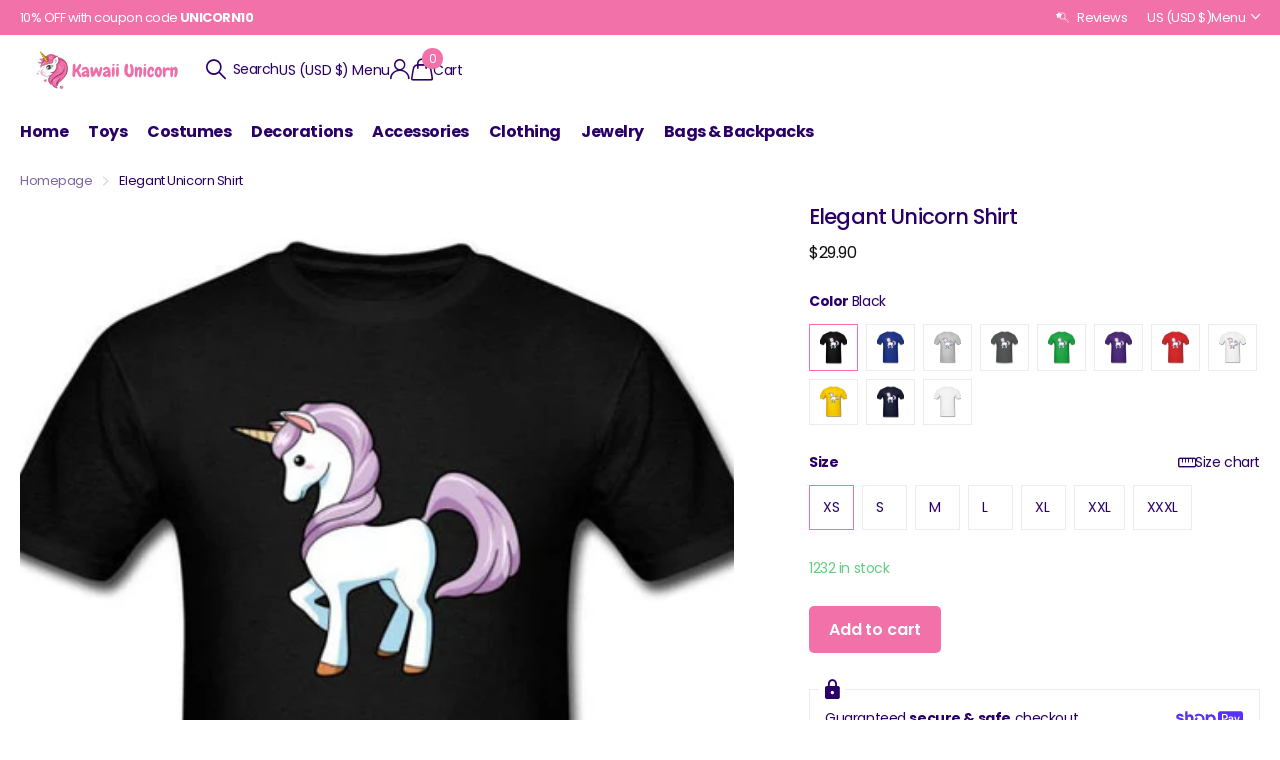

--- FILE ---
content_type: text/html; charset=utf-8
request_url: https://kawaii-unicorn.com/collections/unicorn-t-shirt/products/elegant-unicorn-shirt
body_size: 39320
content:
<!doctype html>
<html
  lang="en"
  data-theme="xclusive"
  dir="ltr"
  class="no-js "
>
  <head>
    <meta charset="utf-8">
    <meta http-equiv="x-ua-compatible" content="ie=edge">
    <title>
      Elegant Unicorn Shirt | Kawaii Unicorn Store
      
    </title><meta name="description" content="The horse&#39;s walk is usually very elegant, so when the steed is mythical it makes it even more graceful! Wear this unicorn shirt to complement your elegant aficionado style of the legendary stallion!   3D HD design: direct digital printing Anti-friction: maximum comfort, ultra soft material Composition : 100% Polyester,"><meta name="theme-color" content="">
    <meta name="MobileOptimized" content="320">
    <meta name="HandheldFriendly" content="true">
    <meta
      name="viewport"
      content="width=device-width, initial-scale=1, minimum-scale=1, maximum-scale=5, viewport-fit=cover, shrink-to-fit=no"
    >
    <meta name="format-detection" content="telephone=no">
    <meta name="msapplication-config" content="//kawaii-unicorn.com/cdn/shop/t/25/assets/browserconfig.xml?v=52024572095365081671768710332">
    <link rel="canonical" href="https://kawaii-unicorn.com/products/elegant-unicorn-shirt">
    <link rel="preconnect" href="https://fonts.shopifycdn.com" crossorigin><link rel="preload" as="style" href="//kawaii-unicorn.com/cdn/shop/t/25/assets/screen.css?v=72862987740436613891768710332">
    <link rel="preload" as="style" href="//kawaii-unicorn.com/cdn/shop/t/25/assets/theme-xclusive.css?v=148596438472154627981768710332">
    <link rel="preload" as="style" href="//kawaii-unicorn.com/cdn/shop/t/25/assets/screen-settings.css?v=66820819821684913301768726303">
    
    <link rel="preload" as="font" href="//kawaii-unicorn.com/cdn/fonts/poppins/poppins_n5.ad5b4b72b59a00358afc706450c864c3c8323842.woff2" type="font/woff2" crossorigin>
    <link rel="preload" as="font" href="//kawaii-unicorn.com/cdn/fonts/nunito/nunito_n4.fc49103dc396b42cae9460289072d384b6c6eb63.woff2" type="font/woff2" crossorigin>
    <link rel="preload" as="font" href="//kawaii-unicorn.com/cdn/shop/t/25/assets/xclusive.woff2?v=154911475873364033681768710332" crossorigin><link media="screen" rel="stylesheet" href="//kawaii-unicorn.com/cdn/shop/t/25/assets/screen.css?v=72862987740436613891768710332" id="core-css">
    <link media="screen" rel="stylesheet" href="//kawaii-unicorn.com/cdn/shop/t/25/assets/theme-xclusive.css?v=148596438472154627981768710332" id="xclusive-css">
    <noscript><link rel="stylesheet" href="//kawaii-unicorn.com/cdn/shop/t/25/assets/async-menu.css?v=87326593097526143561768710332"></noscript><link media="screen" rel="stylesheet" href="//kawaii-unicorn.com/cdn/shop/t/25/assets/page-product.css?v=154715216864921138121768710332" id="product-css"><link media="screen" rel="stylesheet" href="//kawaii-unicorn.com/cdn/shop/t/25/assets/screen-settings.css?v=66820819821684913301768726303" id="custom-css"><link rel="icon" href="//kawaii-unicorn.com/cdn/shop/files/Kawaii-Unicorn-Favicon_1170x_272835c5-0c72-4f91-98d0-7f09e7bcc5e3.webp?crop=center&height=32&v=1768711498&width=32" type="image/png">
      <link rel="mask-icon" href="safari-pinned-tab.svg" color="#333333">
      <link rel="apple-touch-icon" href="apple-touch-icon.png"><script>
      document.documentElement.classList.remove('no-js');
      document.documentElement.classList.add('js');
    </script>
    <meta name="msapplication-config" content="//kawaii-unicorn.com/cdn/shop/t/25/assets/browserconfig.xml?v=52024572095365081671768710332">
<meta property="og:title" content="Elegant Unicorn Shirt">
<meta property="og:type" content="product">
<meta property="og:description" content="The horse&#39;s walk is usually very elegant, so when the steed is mythical it makes it even more graceful! Wear this unicorn shirt to complement your elegant aficionado style of the legendary stallion!   3D HD design: direct digital printing Anti-friction: maximum comfort, ultra soft material Composition : 100% Polyester,">
<meta property="og:site_name" content="Kawaii Unicorn">
<meta property="og:url" content="https://kawaii-unicorn.com/products/elegant-unicorn-shirt">

  
  <meta property="product:price:amount" content="$29.90">
  <meta property="og:price:amount" content="$29.90">
  <meta property="og:price:currency" content="USD">
  <meta property="og:availability" content="instock" />

<meta property="og:image" content="//kawaii-unicorn.com/cdn/shop/products/elegant_unicorn_shirt__7C__F0_9F_A6_84_kawaii_unicorn_store__68.jpg?crop=center&height=500&v=1586162700&width=600">

<meta name="twitter:title" content="Elegant Unicorn Shirt">
<meta name="twitter:description" content="The horse&#39;s walk is usually very elegant, so when the steed is mythical it makes it even more graceful! Wear this unicorn shirt to complement your elegant aficionado style of the legendary stallion!   3D HD design: direct digital printing Anti-friction: maximum comfort, ultra soft material Composition : 100% Polyester,">
<meta name="twitter:site" content="Kawaii Unicorn">

  <meta name="twitter:card" content="//kawaii-unicorn.com/cdn/shop/files/Kawaii-Unicorn-Logo_bfe4b6be-31a7-45c1-a530-f9e5e303d784.png?v=1700741639">

<meta property="twitter:image" content="//kawaii-unicorn.com/cdn/shop/products/elegant_unicorn_shirt__7C__F0_9F_A6_84_kawaii_unicorn_store__68.jpg?crop=center&height=500&v=1586162700&width=600">
<script type="application/ld+json">
  [
      {
        "@context": "http://schema.org",
        "@type": "Product",
        "name": "Elegant Unicorn Shirt",
        "url": "https://kawaii-unicorn.com/products/elegant-unicorn-shirt","brand": { "@type": "Brand", "name": "Kawaii Unicorn" },"description": "The horse\u0026#39;s walk is usually very elegant, so when the steed is mythical it makes it even more graceful! Wear this unicorn shirt to complement your elegant aficionado style of the legendary stallion!\n\n \n\n3D HD design: direct digital printing\n\nAnti-friction: maximum comfort, ultra soft material\n\nComposition : 100% Polyester, High Quality Cotton with strong fibers\n\nMachine washable : 85° F (30° C)\n\n🦄 Don\u0026#39;t forget to refer to the sizing guide! As the T-Shirt fits quite small, we advise you to choose 1 to 2 sizes above your usual size as a pledge of security.🦄\n","image": "//kawaii-unicorn.com/cdn/shop/products/elegant_unicorn_shirt__7C__F0_9F_A6_84_kawaii_unicorn_store__68.jpg?crop=center&height=500&v=1586162700&width=600","sku": "14:193;5:100014066","offers": {
          "@type": "Offer",
          "price": "29.9",
          "url": "https://kawaii-unicorn.com/products/elegant-unicorn-shirt",
          "priceValidUntil": "2027-01-19",
          "priceCurrency": "USD",
            "availability": "https://schema.org/InStock",
            "inventoryLevel": "1232"}
        
      },
    {
      "@context": "http://schema.org/",
      "@type": "Organization",
      "url": "https://kawaii-unicorn.com/products/elegant-unicorn-shirt",
      "name": "Kawaii Unicorn",
      "legalName": "Kawaii Unicorn",
      "description": "The horse&#39;s walk is usually very elegant, so when the steed is mythical it makes it even more graceful! Wear this unicorn shirt to complement your elegant aficionado style of the legendary stallion!   3D HD design: direct digital printing Anti-friction: maximum comfort, ultra soft material Composition : 100% Polyester,","logo": "//kawaii-unicorn.com/cdn/shop/files/Kawaii-Unicorn-Logo_bfe4b6be-31a7-45c1-a530-f9e5e303d784.png?v=1700741639",
        "image": "//kawaii-unicorn.com/cdn/shop/files/Kawaii-Unicorn-Logo_bfe4b6be-31a7-45c1-a530-f9e5e303d784.png?v=1700741639","contactPoint": {
        "@type": "ContactPoint",
        "contactType": "Customer service",
        "telephone": "0607080910"
      },
      "address": {
        "@type": "PostalAddress",
        "streetAddress": "Rue du General",
        "addressLocality": "Paris",
        "postalCode": "75016",
        "addressCountry": "FR"
      }
    },
    {
      "@context": "http://schema.org",
      "@type": "WebSite",
      "url": "https://kawaii-unicorn.com/products/elegant-unicorn-shirt",
      "name": "Kawaii Unicorn",
      "description": "The horse&#39;s walk is usually very elegant, so when the steed is mythical it makes it even more graceful! Wear this unicorn shirt to complement your elegant aficionado style of the legendary stallion!   3D HD design: direct digital printing Anti-friction: maximum comfort, ultra soft material Composition : 100% Polyester,",
      "author": [
        {
          "@type": "Organization",
          "url": "https://www.someoneyouknow.online",
          "name": "Someoneyouknow",
          "address": {
            "@type": "PostalAddress",
            "streetAddress": "Wilhelminaplein 25",
            "addressLocality": "Eindhoven",
            "addressRegion": "NB",
            "postalCode": "5611 HG",
            "addressCountry": "NL"
          }
        }
      ]
    }
  ]
</script>

    <script>window.performance && window.performance.mark && window.performance.mark('shopify.content_for_header.start');</script><meta name="google-site-verification" content="iA3RFazMTiL1s_Swm3mz4IT1v6QauYIa3M4upSW2SKg">
<meta id="shopify-digital-wallet" name="shopify-digital-wallet" content="/29519773833/digital_wallets/dialog">
<link rel="alternate" type="application/json+oembed" href="https://kawaii-unicorn.com/products/elegant-unicorn-shirt.oembed">
<script async="async" src="/checkouts/internal/preloads.js?locale=en-US"></script>
<script id="shopify-features" type="application/json">{"accessToken":"6f61a9c8623c0d7a001733e664a46938","betas":["rich-media-storefront-analytics"],"domain":"kawaii-unicorn.com","predictiveSearch":true,"shopId":29519773833,"locale":"en"}</script>
<script>var Shopify = Shopify || {};
Shopify.shop = "the-unicorn-kingdom.myshopify.com";
Shopify.locale = "en";
Shopify.currency = {"active":"USD","rate":"1.0"};
Shopify.country = "US";
Shopify.theme = {"name":"Xclusive","id":150416752777,"schema_name":"Xclusive","schema_version":"3.3.0","theme_store_id":2221,"role":"main"};
Shopify.theme.handle = "null";
Shopify.theme.style = {"id":null,"handle":null};
Shopify.cdnHost = "kawaii-unicorn.com/cdn";
Shopify.routes = Shopify.routes || {};
Shopify.routes.root = "/";</script>
<script type="module">!function(o){(o.Shopify=o.Shopify||{}).modules=!0}(window);</script>
<script>!function(o){function n(){var o=[];function n(){o.push(Array.prototype.slice.apply(arguments))}return n.q=o,n}var t=o.Shopify=o.Shopify||{};t.loadFeatures=n(),t.autoloadFeatures=n()}(window);</script>
<script id="shop-js-analytics" type="application/json">{"pageType":"product"}</script>
<script defer="defer" async type="module" src="//kawaii-unicorn.com/cdn/shopifycloud/shop-js/modules/v2/client.init-shop-cart-sync_C5BV16lS.en.esm.js"></script>
<script defer="defer" async type="module" src="//kawaii-unicorn.com/cdn/shopifycloud/shop-js/modules/v2/chunk.common_CygWptCX.esm.js"></script>
<script type="module">
  await import("//kawaii-unicorn.com/cdn/shopifycloud/shop-js/modules/v2/client.init-shop-cart-sync_C5BV16lS.en.esm.js");
await import("//kawaii-unicorn.com/cdn/shopifycloud/shop-js/modules/v2/chunk.common_CygWptCX.esm.js");

  window.Shopify.SignInWithShop?.initShopCartSync?.({"fedCMEnabled":true,"windoidEnabled":true});

</script>
<script>(function() {
  var isLoaded = false;
  function asyncLoad() {
    if (isLoaded) return;
    isLoaded = true;
    var urls = ["\/\/cdn.shopify.com\/proxy\/fbb240d99017589049ed0b2d975e6569a91ed8dd8bf7b364e4d6210843e54e81\/api.goaffpro.com\/loader.js?shop=the-unicorn-kingdom.myshopify.com\u0026sp-cache-control=cHVibGljLCBtYXgtYWdlPTkwMA"];
    for (var i = 0; i < urls.length; i++) {
      var s = document.createElement('script');
      s.type = 'text/javascript';
      s.async = true;
      s.src = urls[i];
      var x = document.getElementsByTagName('script')[0];
      x.parentNode.insertBefore(s, x);
    }
  };
  if(window.attachEvent) {
    window.attachEvent('onload', asyncLoad);
  } else {
    window.addEventListener('load', asyncLoad, false);
  }
})();</script>
<script id="__st">var __st={"a":29519773833,"offset":-18000,"reqid":"fbd1d4c2-9865-4ae8-9158-df0ff2db18fa-1768783836","pageurl":"kawaii-unicorn.com\/collections\/unicorn-t-shirt\/products\/elegant-unicorn-shirt","u":"b2c47e1636fd","p":"product","rtyp":"product","rid":4628224376969};</script>
<script>window.ShopifyPaypalV4VisibilityTracking = true;</script>
<script id="captcha-bootstrap">!function(){'use strict';const t='contact',e='account',n='new_comment',o=[[t,t],['blogs',n],['comments',n],[t,'customer']],c=[[e,'customer_login'],[e,'guest_login'],[e,'recover_customer_password'],[e,'create_customer']],r=t=>t.map((([t,e])=>`form[action*='/${t}']:not([data-nocaptcha='true']) input[name='form_type'][value='${e}']`)).join(','),a=t=>()=>t?[...document.querySelectorAll(t)].map((t=>t.form)):[];function s(){const t=[...o],e=r(t);return a(e)}const i='password',u='form_key',d=['recaptcha-v3-token','g-recaptcha-response','h-captcha-response',i],f=()=>{try{return window.sessionStorage}catch{return}},m='__shopify_v',_=t=>t.elements[u];function p(t,e,n=!1){try{const o=window.sessionStorage,c=JSON.parse(o.getItem(e)),{data:r}=function(t){const{data:e,action:n}=t;return t[m]||n?{data:e,action:n}:{data:t,action:n}}(c);for(const[e,n]of Object.entries(r))t.elements[e]&&(t.elements[e].value=n);n&&o.removeItem(e)}catch(o){console.error('form repopulation failed',{error:o})}}const l='form_type',E='cptcha';function T(t){t.dataset[E]=!0}const w=window,h=w.document,L='Shopify',v='ce_forms',y='captcha';let A=!1;((t,e)=>{const n=(g='f06e6c50-85a8-45c8-87d0-21a2b65856fe',I='https://cdn.shopify.com/shopifycloud/storefront-forms-hcaptcha/ce_storefront_forms_captcha_hcaptcha.v1.5.2.iife.js',D={infoText:'Protected by hCaptcha',privacyText:'Privacy',termsText:'Terms'},(t,e,n)=>{const o=w[L][v],c=o.bindForm;if(c)return c(t,g,e,D).then(n);var r;o.q.push([[t,g,e,D],n]),r=I,A||(h.body.append(Object.assign(h.createElement('script'),{id:'captcha-provider',async:!0,src:r})),A=!0)});var g,I,D;w[L]=w[L]||{},w[L][v]=w[L][v]||{},w[L][v].q=[],w[L][y]=w[L][y]||{},w[L][y].protect=function(t,e){n(t,void 0,e),T(t)},Object.freeze(w[L][y]),function(t,e,n,w,h,L){const[v,y,A,g]=function(t,e,n){const i=e?o:[],u=t?c:[],d=[...i,...u],f=r(d),m=r(i),_=r(d.filter((([t,e])=>n.includes(e))));return[a(f),a(m),a(_),s()]}(w,h,L),I=t=>{const e=t.target;return e instanceof HTMLFormElement?e:e&&e.form},D=t=>v().includes(t);t.addEventListener('submit',(t=>{const e=I(t);if(!e)return;const n=D(e)&&!e.dataset.hcaptchaBound&&!e.dataset.recaptchaBound,o=_(e),c=g().includes(e)&&(!o||!o.value);(n||c)&&t.preventDefault(),c&&!n&&(function(t){try{if(!f())return;!function(t){const e=f();if(!e)return;const n=_(t);if(!n)return;const o=n.value;o&&e.removeItem(o)}(t);const e=Array.from(Array(32),(()=>Math.random().toString(36)[2])).join('');!function(t,e){_(t)||t.append(Object.assign(document.createElement('input'),{type:'hidden',name:u})),t.elements[u].value=e}(t,e),function(t,e){const n=f();if(!n)return;const o=[...t.querySelectorAll(`input[type='${i}']`)].map((({name:t})=>t)),c=[...d,...o],r={};for(const[a,s]of new FormData(t).entries())c.includes(a)||(r[a]=s);n.setItem(e,JSON.stringify({[m]:1,action:t.action,data:r}))}(t,e)}catch(e){console.error('failed to persist form',e)}}(e),e.submit())}));const S=(t,e)=>{t&&!t.dataset[E]&&(n(t,e.some((e=>e===t))),T(t))};for(const o of['focusin','change'])t.addEventListener(o,(t=>{const e=I(t);D(e)&&S(e,y())}));const B=e.get('form_key'),M=e.get(l),P=B&&M;t.addEventListener('DOMContentLoaded',(()=>{const t=y();if(P)for(const e of t)e.elements[l].value===M&&p(e,B);[...new Set([...A(),...v().filter((t=>'true'===t.dataset.shopifyCaptcha))])].forEach((e=>S(e,t)))}))}(h,new URLSearchParams(w.location.search),n,t,e,['guest_login'])})(!0,!0)}();</script>
<script integrity="sha256-4kQ18oKyAcykRKYeNunJcIwy7WH5gtpwJnB7kiuLZ1E=" data-source-attribution="shopify.loadfeatures" defer="defer" src="//kawaii-unicorn.com/cdn/shopifycloud/storefront/assets/storefront/load_feature-a0a9edcb.js" crossorigin="anonymous"></script>
<script data-source-attribution="shopify.dynamic_checkout.dynamic.init">var Shopify=Shopify||{};Shopify.PaymentButton=Shopify.PaymentButton||{isStorefrontPortableWallets:!0,init:function(){window.Shopify.PaymentButton.init=function(){};var t=document.createElement("script");t.src="https://kawaii-unicorn.com/cdn/shopifycloud/portable-wallets/latest/portable-wallets.en.js",t.type="module",document.head.appendChild(t)}};
</script>
<script data-source-attribution="shopify.dynamic_checkout.buyer_consent">
  function portableWalletsHideBuyerConsent(e){var t=document.getElementById("shopify-buyer-consent"),n=document.getElementById("shopify-subscription-policy-button");t&&n&&(t.classList.add("hidden"),t.setAttribute("aria-hidden","true"),n.removeEventListener("click",e))}function portableWalletsShowBuyerConsent(e){var t=document.getElementById("shopify-buyer-consent"),n=document.getElementById("shopify-subscription-policy-button");t&&n&&(t.classList.remove("hidden"),t.removeAttribute("aria-hidden"),n.addEventListener("click",e))}window.Shopify?.PaymentButton&&(window.Shopify.PaymentButton.hideBuyerConsent=portableWalletsHideBuyerConsent,window.Shopify.PaymentButton.showBuyerConsent=portableWalletsShowBuyerConsent);
</script>
<script data-source-attribution="shopify.dynamic_checkout.cart.bootstrap">document.addEventListener("DOMContentLoaded",(function(){function t(){return document.querySelector("shopify-accelerated-checkout-cart, shopify-accelerated-checkout")}if(t())Shopify.PaymentButton.init();else{new MutationObserver((function(e,n){t()&&(Shopify.PaymentButton.init(),n.disconnect())})).observe(document.body,{childList:!0,subtree:!0})}}));
</script>

<script>window.performance && window.performance.mark && window.performance.mark('shopify.content_for_header.end');</script>
    
    <style data-shopify>
      :root {
      	--scheme-1:                      #ffffff;
      	--scheme-1_solid:                #ffffff;
      	--scheme-1_bg:                   var(--scheme-1);
      	--scheme-1_bg_dark:              var(--scheme-1_bg);
      	--scheme-1_bg_var:               var(--scheme-1_bg_dark);
      	--scheme-1_bg_secondary:         #ffffff;
      	--scheme-1_fg:                   #2a0068;
      	--scheme-1_fg_sat:               #f1e7ff;
      	--scheme-1_title:                #2a0068;
      	--scheme-1_title_solid:          #2a0068;

      	--scheme-1_primary_btn_bg:       #f371a9;
      	--scheme-1_primary_btn_bg_dark:  #f05095;
      	--scheme-1_primary_btn_fg:       #ffffff;
      	--scheme-1_secondary_btn_bg:     #ffffff;
      	--scheme-1_secondary_btn_bg_dark:#ededed;
      	--scheme-1_secondary_btn_fg:     #2a0068;
      	--scheme-1_tertiary_btn_bg:      #ffffff;
      	--scheme-1_tertiary_btn_bg_dark: #ededed;
      	--scheme-1_tertiary_btn_fg:      #2a0068;
      	--scheme-1_btn_bg:       		var(--scheme-1_primary_btn_bg);
      	--scheme-1_btn_bg_dark:  		var(--scheme-1_primary_btn_bg_dark);
      	--scheme-1_btn_fg:       		var(--scheme-1_primary_btn_fg);
      	--scheme-1_bd:                   #ffffff;
      	--scheme-1_input_bg:             #ffffff;
      	--scheme-1_input_fg:             #2a0068;
      	--scheme-1_input_pl:             #3f009b;
      	--scheme-1_accent:               #2a0068;
      	--scheme-1_accent_gradient:      linear-gradient(346deg, rgba(156, 0, 98, 1) 4%, rgba(245, 0, 122, 1) 100%);
      	
      	}
      	[class*="palette-scheme-1"] select,
      	[class*="palette-scheme-1"] .bv_atual,
      	#root #content [class*="palette-scheme-1"] .f8sr select {
      	background-image: url("data:image/svg+xml,%3Csvg xmlns='http://www.w3.org/2000/svg' xml:space='preserve' style='enable-background:new 0 0 12.7 7.7' viewBox='0 0 12.7 7.7' fill='%232a0068'%3E%3Cpath d='M.3.2c.4-.3.9-.3 1.2.1l4.7 5.3 5-5.3c.3-.3.9-.4 1.2 0 .3.3.4.9 0 1.2l-5.7 6c-.1.1-.3.2-.5.2s-.5-.1-.6-.3l-5.3-6C-.1 1.1-.1.5.3.2z'/%3E%3C/svg%3E");
      	}
      	
      	
      	[class*="palette-scheme-1"] select:focus,
      	#root #content [class*="palette-scheme-1"] .f8sr select:focus {
      	background-image: url("data:image/svg+xml,%3Csvg xmlns='http://www.w3.org/2000/svg' xml:space='preserve' style='enable-background:new 0 0 12.7 7.7' viewBox='0 0 12.7 7.7' fill='%232a0068'%3E%3Cpath d='M12.4 7.5c-.4.3-.9.3-1.2-.1L6.5 2.1l-5 5.3c-.3.3-.9.4-1.2 0-.3-.3-.4-.9 0-1.2L6 .2c.1-.1.3-.2.5-.2.3 0 .5.1.6.3l5.3 6c.4.3.4.9 0 1.2z'/%3E%3C/svg%3E");
      	}
      	[class*="palette-scheme-1"], [data-active-content*="scheme-1"] {
      	--primary_bg:             var(--scheme-1_bg);
      	--bg_secondary:           var(--scheme-1_bg_secondary);
      	--primary_text:           var(--scheme-1_fg);
      	--primary_text_h:         var(--scheme-1_title);
      	--headings_text:          var(--primary_text_h);
      	--headings_text_solid:    var(--scheme-1_title_solid);
      	--primary_bg_btn:         var(--scheme-1_primary_btn_bg);
      	--primary_bg_btn_dark:    var(--scheme-1_primary_btn_bg_dark);
      	--primary_btn_text:       var(--scheme-1_primary_btn_fg);
      	--secondary_bg_btn:       var(--scheme-1_secondary_btn_bg);
      	--secondary_bg_btn_dark:  var(--scheme-1_secondary_btn_bg_dark);
      	--secondary_btn_text:     var(--scheme-1_secondary_btn_fg);
      	--tertiary_bg_btn:        var(--scheme-1_tertiary_btn_bg);
      	--tertiary_bg_btn_dark:   var(--scheme-1_tertiary_btn_bg_dark);
      	--tertiary_btn_text:      var(--scheme-1_tertiary_btn_fg);
      	--custom_input_bg:        var(--scheme-1_input_bg);
      	--custom_input_fg:        var(--scheme-1_input_fg);
      	--custom_input_pl:        var(--scheme-1_input_pl);
      	--custom_input_bd:        var(--scheme-1_bd);
      	--custom_bd:              var(--custom_input_bd);
      	--secondary_bg: 		  var(--primary_bg_btn);
      	--accent:                 var(--scheme-1_accent);
      	--accent_gradient:        var(--scheme-1_accent_gradient);
      	--primary_text_brightness:var(--scheme-1_fg_brightness);
      	}
      	
      :root {
      	--scheme-2:                      #000000;
      	--scheme-2_solid:                #000000;
      	--scheme-2_bg:                   var(--scheme-2);
      	--scheme-2_bg_dark:              #000000;
      	--scheme-2_bg_var:               var(--scheme-2_bg_dark);
      	--scheme-2_bg_secondary:         #ffffff;
      	--scheme-2_fg:                   #ffffff;
      	--scheme-2_fg_sat:               #ffffff;
      	--scheme-2_title:                #ffffff;
      	--scheme-2_title_solid:          #ffffff;

      	--scheme-2_primary_btn_bg:       #ffffff;
      	--scheme-2_primary_btn_bg_dark:  #ededed;
      	--scheme-2_primary_btn_fg:       #000000;
      	--scheme-2_secondary_btn_bg:     #000000;
      	--scheme-2_secondary_btn_bg_dark:#000000;
      	--scheme-2_secondary_btn_fg:     #ffffff;
      	--scheme-2_tertiary_btn_bg:      #e5dbed;
      	--scheme-2_tertiary_btn_bg_dark: #d4c3e1;
      	--scheme-2_tertiary_btn_fg:      #ffffff;
      	--scheme-2_btn_bg:       		var(--scheme-2_primary_btn_bg);
      	--scheme-2_btn_bg_dark:  		var(--scheme-2_primary_btn_bg_dark);
      	--scheme-2_btn_fg:       		var(--scheme-2_primary_btn_fg);
      	--scheme-2_bd:                   #ececec;
      	--scheme-2_input_bg:             #ffffff;
      	--scheme-2_input_fg:             #000000;
      	--scheme-2_input_pl:             #1a1a1a;
      	--scheme-2_accent:               #ffffff;
      	--scheme-2_accent_gradient:      #ffffff;
      	
      	}
      	[class*="palette-scheme-2"] select,
      	[class*="palette-scheme-2"] .bv_atual,
      	#root #content [class*="palette-scheme-2"] .f8sr select {
      	background-image: url("data:image/svg+xml,%3Csvg xmlns='http://www.w3.org/2000/svg' xml:space='preserve' style='enable-background:new 0 0 12.7 7.7' viewBox='0 0 12.7 7.7' fill='%23000000'%3E%3Cpath d='M.3.2c.4-.3.9-.3 1.2.1l4.7 5.3 5-5.3c.3-.3.9-.4 1.2 0 .3.3.4.9 0 1.2l-5.7 6c-.1.1-.3.2-.5.2s-.5-.1-.6-.3l-5.3-6C-.1 1.1-.1.5.3.2z'/%3E%3C/svg%3E");
      	}
      	
      	
      	[class*="palette-scheme-2"] select:focus,
      	#root #content [class*="palette-scheme-2"] .f8sr select:focus {
      	background-image: url("data:image/svg+xml,%3Csvg xmlns='http://www.w3.org/2000/svg' xml:space='preserve' style='enable-background:new 0 0 12.7 7.7' viewBox='0 0 12.7 7.7' fill='%23000000'%3E%3Cpath d='M12.4 7.5c-.4.3-.9.3-1.2-.1L6.5 2.1l-5 5.3c-.3.3-.9.4-1.2 0-.3-.3-.4-.9 0-1.2L6 .2c.1-.1.3-.2.5-.2.3 0 .5.1.6.3l5.3 6c.4.3.4.9 0 1.2z'/%3E%3C/svg%3E");
      	}
      	[class*="palette-scheme-2"], [data-active-content*="scheme-2"] {
      	--primary_bg:             var(--scheme-2_bg);
      	--bg_secondary:           var(--scheme-2_bg_secondary);
      	--primary_text:           var(--scheme-2_fg);
      	--primary_text_h:         var(--scheme-2_title);
      	--headings_text:          var(--primary_text_h);
      	--headings_text_solid:    var(--scheme-2_title_solid);
      	--primary_bg_btn:         var(--scheme-2_primary_btn_bg);
      	--primary_bg_btn_dark:    var(--scheme-2_primary_btn_bg_dark);
      	--primary_btn_text:       var(--scheme-2_primary_btn_fg);
      	--secondary_bg_btn:       var(--scheme-2_secondary_btn_bg);
      	--secondary_bg_btn_dark:  var(--scheme-2_secondary_btn_bg_dark);
      	--secondary_btn_text:     var(--scheme-2_secondary_btn_fg);
      	--tertiary_bg_btn:        var(--scheme-2_tertiary_btn_bg);
      	--tertiary_bg_btn_dark:   var(--scheme-2_tertiary_btn_bg_dark);
      	--tertiary_btn_text:      var(--scheme-2_tertiary_btn_fg);
      	--custom_input_bg:        var(--scheme-2_input_bg);
      	--custom_input_fg:        var(--scheme-2_input_fg);
      	--custom_input_pl:        var(--scheme-2_input_pl);
      	--custom_input_bd:        var(--scheme-2_bd);
      	--custom_bd:              var(--custom_input_bd);
      	--secondary_bg: 		  var(--primary_bg_btn);
      	--accent:                 var(--scheme-2_accent);
      	--accent_gradient:        var(--scheme-2_accent_gradient);
      	--primary_text_brightness:var(--scheme-2_fg_brightness);
      	}
      	
      :root {
      	--scheme-3:                      #efefef;
      	--scheme-3_solid:                #efefef;
      	--scheme-3_bg:                   var(--scheme-3);
      	--scheme-3_bg_dark:              #eaeaea;
      	--scheme-3_bg_var:               var(--scheme-3_bg_dark);
      	--scheme-3_bg_secondary:         #ffffff;
      	--scheme-3_fg:                   #000000;
      	--scheme-3_fg_sat:               #bfbfbf;
      	--scheme-3_title:                #000000;
      	--scheme-3_title_solid:          #000000;

      	--scheme-3_primary_btn_bg:       #000000;
      	--scheme-3_primary_btn_bg_dark:  #000000;
      	--scheme-3_primary_btn_fg:       #ffffff;
      	--scheme-3_secondary_btn_bg:     #ffffff;
      	--scheme-3_secondary_btn_bg_dark:#ededed;
      	--scheme-3_secondary_btn_fg:     #000000;
      	--scheme-3_tertiary_btn_bg:      #000000;
      	--scheme-3_tertiary_btn_bg_dark: #000000;
      	--scheme-3_tertiary_btn_fg:      #ffffff;
      	--scheme-3_btn_bg:       		var(--scheme-3_primary_btn_bg);
      	--scheme-3_btn_bg_dark:  		var(--scheme-3_primary_btn_bg_dark);
      	--scheme-3_btn_fg:       		var(--scheme-3_primary_btn_fg);
      	--scheme-3_bd:                   #efefef;
      	--scheme-3_input_bg:             #ffffff;
      	--scheme-3_input_fg:             #000000;
      	--scheme-3_input_pl:             #1a1a1a;
      	--scheme-3_accent:               #020202;
      	--scheme-3_accent_gradient:      #020202;
      	
      	}
      	[class*="palette-scheme-3"] select,
      	[class*="palette-scheme-3"] .bv_atual,
      	#root #content [class*="palette-scheme-3"] .f8sr select {
      	background-image: url("data:image/svg+xml,%3Csvg xmlns='http://www.w3.org/2000/svg' xml:space='preserve' style='enable-background:new 0 0 12.7 7.7' viewBox='0 0 12.7 7.7' fill='%23000000'%3E%3Cpath d='M.3.2c.4-.3.9-.3 1.2.1l4.7 5.3 5-5.3c.3-.3.9-.4 1.2 0 .3.3.4.9 0 1.2l-5.7 6c-.1.1-.3.2-.5.2s-.5-.1-.6-.3l-5.3-6C-.1 1.1-.1.5.3.2z'/%3E%3C/svg%3E");
      	}
      	
      	
      	[class*="palette-scheme-3"] select:focus,
      	#root #content [class*="palette-scheme-3"] .f8sr select:focus {
      	background-image: url("data:image/svg+xml,%3Csvg xmlns='http://www.w3.org/2000/svg' xml:space='preserve' style='enable-background:new 0 0 12.7 7.7' viewBox='0 0 12.7 7.7' fill='%23000000'%3E%3Cpath d='M12.4 7.5c-.4.3-.9.3-1.2-.1L6.5 2.1l-5 5.3c-.3.3-.9.4-1.2 0-.3-.3-.4-.9 0-1.2L6 .2c.1-.1.3-.2.5-.2.3 0 .5.1.6.3l5.3 6c.4.3.4.9 0 1.2z'/%3E%3C/svg%3E");
      	}
      	[class*="palette-scheme-3"], [data-active-content*="scheme-3"] {
      	--primary_bg:             var(--scheme-3_bg);
      	--bg_secondary:           var(--scheme-3_bg_secondary);
      	--primary_text:           var(--scheme-3_fg);
      	--primary_text_h:         var(--scheme-3_title);
      	--headings_text:          var(--primary_text_h);
      	--headings_text_solid:    var(--scheme-3_title_solid);
      	--primary_bg_btn:         var(--scheme-3_primary_btn_bg);
      	--primary_bg_btn_dark:    var(--scheme-3_primary_btn_bg_dark);
      	--primary_btn_text:       var(--scheme-3_primary_btn_fg);
      	--secondary_bg_btn:       var(--scheme-3_secondary_btn_bg);
      	--secondary_bg_btn_dark:  var(--scheme-3_secondary_btn_bg_dark);
      	--secondary_btn_text:     var(--scheme-3_secondary_btn_fg);
      	--tertiary_bg_btn:        var(--scheme-3_tertiary_btn_bg);
      	--tertiary_bg_btn_dark:   var(--scheme-3_tertiary_btn_bg_dark);
      	--tertiary_btn_text:      var(--scheme-3_tertiary_btn_fg);
      	--custom_input_bg:        var(--scheme-3_input_bg);
      	--custom_input_fg:        var(--scheme-3_input_fg);
      	--custom_input_pl:        var(--scheme-3_input_pl);
      	--custom_input_bd:        var(--scheme-3_bd);
      	--custom_bd:              var(--custom_input_bd);
      	--secondary_bg: 		  var(--primary_bg_btn);
      	--accent:                 var(--scheme-3_accent);
      	--accent_gradient:        var(--scheme-3_accent_gradient);
      	--primary_text_brightness:var(--scheme-3_fg_brightness);
      	}
      	
      :root {
      	--scheme-4:                      #636363;
      	--scheme-4_solid:                #636363;
      	--scheme-4_bg:                   var(--scheme-4);
      	--scheme-4_bg_dark:              #5e5e5e;
      	--scheme-4_bg_var:               var(--scheme-4_bg_dark);
      	--scheme-4_bg_secondary:         #8a8a9e;
      	--scheme-4_fg:                   #ffffff;
      	--scheme-4_fg_sat:               #ffffff;
      	--scheme-4_title:                #ffffff;
      	--scheme-4_title_solid:          #ffffff;

      	--scheme-4_primary_btn_bg:       #ffffff;
      	--scheme-4_primary_btn_bg_dark:  #ededed;
      	--scheme-4_primary_btn_fg:       #000000;
      	--scheme-4_secondary_btn_bg:     #e5dbed;
      	--scheme-4_secondary_btn_bg_dark:#d4c3e1;
      	--scheme-4_secondary_btn_fg:     #000000;
      	--scheme-4_tertiary_btn_bg:      #ffffff;
      	--scheme-4_tertiary_btn_bg_dark: #ededed;
      	--scheme-4_tertiary_btn_fg:      #000000;
      	--scheme-4_btn_bg:       		var(--scheme-4_primary_btn_bg);
      	--scheme-4_btn_bg_dark:  		var(--scheme-4_primary_btn_bg_dark);
      	--scheme-4_btn_fg:       		var(--scheme-4_primary_btn_fg);
      	--scheme-4_bd:                   #e5e5e5;
      	--scheme-4_input_bg:             #ffffff;
      	--scheme-4_input_fg:             #000000;
      	--scheme-4_input_pl:             #1a1a1a;
      	--scheme-4_accent:               #ffffff;
      	--scheme-4_accent_gradient:      #ffffff;
      	
      	}
      	[class*="palette-scheme-4"] select,
      	[class*="palette-scheme-4"] .bv_atual,
      	#root #content [class*="palette-scheme-4"] .f8sr select {
      	background-image: url("data:image/svg+xml,%3Csvg xmlns='http://www.w3.org/2000/svg' xml:space='preserve' style='enable-background:new 0 0 12.7 7.7' viewBox='0 0 12.7 7.7' fill='%23000000'%3E%3Cpath d='M.3.2c.4-.3.9-.3 1.2.1l4.7 5.3 5-5.3c.3-.3.9-.4 1.2 0 .3.3.4.9 0 1.2l-5.7 6c-.1.1-.3.2-.5.2s-.5-.1-.6-.3l-5.3-6C-.1 1.1-.1.5.3.2z'/%3E%3C/svg%3E");
      	}
      	
      	
      	[class*="palette-scheme-4"] select:focus,
      	#root #content [class*="palette-scheme-4"] .f8sr select:focus {
      	background-image: url("data:image/svg+xml,%3Csvg xmlns='http://www.w3.org/2000/svg' xml:space='preserve' style='enable-background:new 0 0 12.7 7.7' viewBox='0 0 12.7 7.7' fill='%23000000'%3E%3Cpath d='M12.4 7.5c-.4.3-.9.3-1.2-.1L6.5 2.1l-5 5.3c-.3.3-.9.4-1.2 0-.3-.3-.4-.9 0-1.2L6 .2c.1-.1.3-.2.5-.2.3 0 .5.1.6.3l5.3 6c.4.3.4.9 0 1.2z'/%3E%3C/svg%3E");
      	}
      	[class*="palette-scheme-4"], [data-active-content*="scheme-4"] {
      	--primary_bg:             var(--scheme-4_bg);
      	--bg_secondary:           var(--scheme-4_bg_secondary);
      	--primary_text:           var(--scheme-4_fg);
      	--primary_text_h:         var(--scheme-4_title);
      	--headings_text:          var(--primary_text_h);
      	--headings_text_solid:    var(--scheme-4_title_solid);
      	--primary_bg_btn:         var(--scheme-4_primary_btn_bg);
      	--primary_bg_btn_dark:    var(--scheme-4_primary_btn_bg_dark);
      	--primary_btn_text:       var(--scheme-4_primary_btn_fg);
      	--secondary_bg_btn:       var(--scheme-4_secondary_btn_bg);
      	--secondary_bg_btn_dark:  var(--scheme-4_secondary_btn_bg_dark);
      	--secondary_btn_text:     var(--scheme-4_secondary_btn_fg);
      	--tertiary_bg_btn:        var(--scheme-4_tertiary_btn_bg);
      	--tertiary_bg_btn_dark:   var(--scheme-4_tertiary_btn_bg_dark);
      	--tertiary_btn_text:      var(--scheme-4_tertiary_btn_fg);
      	--custom_input_bg:        var(--scheme-4_input_bg);
      	--custom_input_fg:        var(--scheme-4_input_fg);
      	--custom_input_pl:        var(--scheme-4_input_pl);
      	--custom_input_bd:        var(--scheme-4_bd);
      	--custom_bd:              var(--custom_input_bd);
      	--secondary_bg: 		  var(--primary_bg_btn);
      	--accent:                 var(--scheme-4_accent);
      	--accent_gradient:        var(--scheme-4_accent_gradient);
      	--primary_text_brightness:var(--scheme-4_fg_brightness);
      	}
      	
      :root {
      	--scheme-5:                      #020202;
      	--scheme-5_solid:                #020202;
      	--scheme-5_bg:                   var(--scheme-5);
      	--scheme-5_bg_dark:              #000000;
      	--scheme-5_bg_var:               var(--scheme-5_bg_dark);
      	--scheme-5_bg_secondary:         #e5dbed;
      	--scheme-5_fg:                   #ffffff;
      	--scheme-5_fg_sat:               #ffffff;
      	--scheme-5_title:                #ffffff;
      	--scheme-5_title_solid:          #ffffff;

      	--scheme-5_primary_btn_bg:       #ffffff;
      	--scheme-5_primary_btn_bg_dark:  #ededed;
      	--scheme-5_primary_btn_fg:       #000000;
      	--scheme-5_secondary_btn_bg:     #ffffff;
      	--scheme-5_secondary_btn_bg_dark:#ededed;
      	--scheme-5_secondary_btn_fg:     #000000;
      	--scheme-5_tertiary_btn_bg:      #e5dbed;
      	--scheme-5_tertiary_btn_bg_dark: #d4c3e1;
      	--scheme-5_tertiary_btn_fg:      #000000;
      	--scheme-5_btn_bg:       		var(--scheme-5_primary_btn_bg);
      	--scheme-5_btn_bg_dark:  		var(--scheme-5_primary_btn_bg_dark);
      	--scheme-5_btn_fg:       		var(--scheme-5_primary_btn_fg);
      	--scheme-5_bd:                   #e5e5e5;
      	--scheme-5_input_bg:             #ffffff;
      	--scheme-5_input_fg:             #000000;
      	--scheme-5_input_pl:             #1a1a1a;
      	--scheme-5_accent:               #ffffff;
      	--scheme-5_accent_gradient:      #ffffff;
      	
      	}
      	[class*="palette-scheme-5"] select,
      	[class*="palette-scheme-5"] .bv_atual,
      	#root #content [class*="palette-scheme-5"] .f8sr select {
      	background-image: url("data:image/svg+xml,%3Csvg xmlns='http://www.w3.org/2000/svg' xml:space='preserve' style='enable-background:new 0 0 12.7 7.7' viewBox='0 0 12.7 7.7' fill='%23000000'%3E%3Cpath d='M.3.2c.4-.3.9-.3 1.2.1l4.7 5.3 5-5.3c.3-.3.9-.4 1.2 0 .3.3.4.9 0 1.2l-5.7 6c-.1.1-.3.2-.5.2s-.5-.1-.6-.3l-5.3-6C-.1 1.1-.1.5.3.2z'/%3E%3C/svg%3E");
      	}
      	
      	
      	[class*="palette-scheme-5"] select:focus,
      	#root #content [class*="palette-scheme-5"] .f8sr select:focus {
      	background-image: url("data:image/svg+xml,%3Csvg xmlns='http://www.w3.org/2000/svg' xml:space='preserve' style='enable-background:new 0 0 12.7 7.7' viewBox='0 0 12.7 7.7' fill='%23000000'%3E%3Cpath d='M12.4 7.5c-.4.3-.9.3-1.2-.1L6.5 2.1l-5 5.3c-.3.3-.9.4-1.2 0-.3-.3-.4-.9 0-1.2L6 .2c.1-.1.3-.2.5-.2.3 0 .5.1.6.3l5.3 6c.4.3.4.9 0 1.2z'/%3E%3C/svg%3E");
      	}
      	[class*="palette-scheme-5"], [data-active-content*="scheme-5"] {
      	--primary_bg:             var(--scheme-5_bg);
      	--bg_secondary:           var(--scheme-5_bg_secondary);
      	--primary_text:           var(--scheme-5_fg);
      	--primary_text_h:         var(--scheme-5_title);
      	--headings_text:          var(--primary_text_h);
      	--headings_text_solid:    var(--scheme-5_title_solid);
      	--primary_bg_btn:         var(--scheme-5_primary_btn_bg);
      	--primary_bg_btn_dark:    var(--scheme-5_primary_btn_bg_dark);
      	--primary_btn_text:       var(--scheme-5_primary_btn_fg);
      	--secondary_bg_btn:       var(--scheme-5_secondary_btn_bg);
      	--secondary_bg_btn_dark:  var(--scheme-5_secondary_btn_bg_dark);
      	--secondary_btn_text:     var(--scheme-5_secondary_btn_fg);
      	--tertiary_bg_btn:        var(--scheme-5_tertiary_btn_bg);
      	--tertiary_bg_btn_dark:   var(--scheme-5_tertiary_btn_bg_dark);
      	--tertiary_btn_text:      var(--scheme-5_tertiary_btn_fg);
      	--custom_input_bg:        var(--scheme-5_input_bg);
      	--custom_input_fg:        var(--scheme-5_input_fg);
      	--custom_input_pl:        var(--scheme-5_input_pl);
      	--custom_input_bd:        var(--scheme-5_bd);
      	--custom_bd:              var(--custom_input_bd);
      	--secondary_bg: 		  var(--primary_bg_btn);
      	--accent:                 var(--scheme-5_accent);
      	--accent_gradient:        var(--scheme-5_accent_gradient);
      	--primary_text_brightness:var(--scheme-5_fg_brightness);
      	}
      	
      :root {
      	--scheme-6:                      #f371a9;
      	--scheme-6_solid:                #f371a9;
      	--scheme-6_bg:                   var(--scheme-6);
      	--scheme-6_bg_dark:              #f268a3;
      	--scheme-6_bg_var:               var(--scheme-6_bg_dark);
      	--scheme-6_bg_secondary:         #ffffff;
      	--scheme-6_fg:                   #ffffff;
      	--scheme-6_fg_sat:               #ffffff;
      	--scheme-6_title:                #ffffff;
      	--scheme-6_title_solid:          #ffffff;

      	--scheme-6_primary_btn_bg:       #000000;
      	--scheme-6_primary_btn_bg_dark:  #000000;
      	--scheme-6_primary_btn_fg:       #ffffff;
      	--scheme-6_secondary_btn_bg:     #000000;
      	--scheme-6_secondary_btn_bg_dark:#000000;
      	--scheme-6_secondary_btn_fg:     #ffffff;
      	--scheme-6_tertiary_btn_bg:      #000000;
      	--scheme-6_tertiary_btn_bg_dark: #000000;
      	--scheme-6_tertiary_btn_fg:      #ffffff;
      	--scheme-6_btn_bg:       		var(--scheme-6_primary_btn_bg);
      	--scheme-6_btn_bg_dark:  		var(--scheme-6_primary_btn_bg_dark);
      	--scheme-6_btn_fg:       		var(--scheme-6_primary_btn_fg);
      	--scheme-6_bd:                   #e5e5e5;
      	--scheme-6_input_bg:             #ffffff;
      	--scheme-6_input_fg:             #ffffff;
      	--scheme-6_input_pl:             #ffffff;
      	--scheme-6_accent:               #ffffff;
      	--scheme-6_accent_gradient:      #ffffff;
      	
      	}
      	[class*="palette-scheme-6"] select,
      	[class*="palette-scheme-6"] .bv_atual,
      	#root #content [class*="palette-scheme-6"] .f8sr select {
      	background-image: url("data:image/svg+xml,%3Csvg xmlns='http://www.w3.org/2000/svg' xml:space='preserve' style='enable-background:new 0 0 12.7 7.7' viewBox='0 0 12.7 7.7' fill='%23ffffff'%3E%3Cpath d='M.3.2c.4-.3.9-.3 1.2.1l4.7 5.3 5-5.3c.3-.3.9-.4 1.2 0 .3.3.4.9 0 1.2l-5.7 6c-.1.1-.3.2-.5.2s-.5-.1-.6-.3l-5.3-6C-.1 1.1-.1.5.3.2z'/%3E%3C/svg%3E");
      	}
      	
      	
      	[class*="palette-scheme-6"] select:focus,
      	#root #content [class*="palette-scheme-6"] .f8sr select:focus {
      	background-image: url("data:image/svg+xml,%3Csvg xmlns='http://www.w3.org/2000/svg' xml:space='preserve' style='enable-background:new 0 0 12.7 7.7' viewBox='0 0 12.7 7.7' fill='%23ffffff'%3E%3Cpath d='M12.4 7.5c-.4.3-.9.3-1.2-.1L6.5 2.1l-5 5.3c-.3.3-.9.4-1.2 0-.3-.3-.4-.9 0-1.2L6 .2c.1-.1.3-.2.5-.2.3 0 .5.1.6.3l5.3 6c.4.3.4.9 0 1.2z'/%3E%3C/svg%3E");
      	}
      	[class*="palette-scheme-6"], [data-active-content*="scheme-6"] {
      	--primary_bg:             var(--scheme-6_bg);
      	--bg_secondary:           var(--scheme-6_bg_secondary);
      	--primary_text:           var(--scheme-6_fg);
      	--primary_text_h:         var(--scheme-6_title);
      	--headings_text:          var(--primary_text_h);
      	--headings_text_solid:    var(--scheme-6_title_solid);
      	--primary_bg_btn:         var(--scheme-6_primary_btn_bg);
      	--primary_bg_btn_dark:    var(--scheme-6_primary_btn_bg_dark);
      	--primary_btn_text:       var(--scheme-6_primary_btn_fg);
      	--secondary_bg_btn:       var(--scheme-6_secondary_btn_bg);
      	--secondary_bg_btn_dark:  var(--scheme-6_secondary_btn_bg_dark);
      	--secondary_btn_text:     var(--scheme-6_secondary_btn_fg);
      	--tertiary_bg_btn:        var(--scheme-6_tertiary_btn_bg);
      	--tertiary_bg_btn_dark:   var(--scheme-6_tertiary_btn_bg_dark);
      	--tertiary_btn_text:      var(--scheme-6_tertiary_btn_fg);
      	--custom_input_bg:        var(--scheme-6_input_bg);
      	--custom_input_fg:        var(--scheme-6_input_fg);
      	--custom_input_pl:        var(--scheme-6_input_pl);
      	--custom_input_bd:        var(--scheme-6_bd);
      	--custom_bd:              var(--custom_input_bd);
      	--secondary_bg: 		  var(--primary_bg_btn);
      	--accent:                 var(--scheme-6_accent);
      	--accent_gradient:        var(--scheme-6_accent_gradient);
      	--primary_text_brightness:var(--scheme-6_fg_brightness);
      	}
      	
      :root {
      	--scheme-7:                      linear-gradient(120deg, rgba(244, 244, 244, 1), rgba(239, 179, 76, 0.51) 100%);
      	--scheme-7_solid:                #efb34c;
      	--scheme-7_bg:                   var(--scheme-7);
      	--scheme-7_bg_dark:              #eeaf43;
      	--scheme-7_bg_var:               var(--scheme-7_bg_dark);
      	--scheme-7_bg_secondary:         #ffffff;
      	--scheme-7_fg:                   #000000;
      	--scheme-7_fg_sat:               #bfbfbf;
      	--scheme-7_title:                #000000;
      	--scheme-7_title_solid:          #000000;

      	--scheme-7_primary_btn_bg:       #000000;
      	--scheme-7_primary_btn_bg_dark:  #000000;
      	--scheme-7_primary_btn_fg:       #ffffff;
      	--scheme-7_secondary_btn_bg:     #000000;
      	--scheme-7_secondary_btn_bg_dark:#000000;
      	--scheme-7_secondary_btn_fg:     #ffffff;
      	--scheme-7_tertiary_btn_bg:      #000000;
      	--scheme-7_tertiary_btn_bg_dark: #000000;
      	--scheme-7_tertiary_btn_fg:      #ffffff;
      	--scheme-7_btn_bg:       		var(--scheme-7_primary_btn_bg);
      	--scheme-7_btn_bg_dark:  		var(--scheme-7_primary_btn_bg_dark);
      	--scheme-7_btn_fg:       		var(--scheme-7_primary_btn_fg);
      	--scheme-7_bd:                   #e5e5e5;
      	--scheme-7_input_bg:             #ffffff;
      	--scheme-7_input_fg:             #000000;
      	--scheme-7_input_pl:             #1a1a1a;
      	--scheme-7_accent:               #020202;
      	--scheme-7_accent_gradient:      #020202;
      	
      	}
      	[class*="palette-scheme-7"] select,
      	[class*="palette-scheme-7"] .bv_atual,
      	#root #content [class*="palette-scheme-7"] .f8sr select {
      	background-image: url("data:image/svg+xml,%3Csvg xmlns='http://www.w3.org/2000/svg' xml:space='preserve' style='enable-background:new 0 0 12.7 7.7' viewBox='0 0 12.7 7.7' fill='%23000000'%3E%3Cpath d='M.3.2c.4-.3.9-.3 1.2.1l4.7 5.3 5-5.3c.3-.3.9-.4 1.2 0 .3.3.4.9 0 1.2l-5.7 6c-.1.1-.3.2-.5.2s-.5-.1-.6-.3l-5.3-6C-.1 1.1-.1.5.3.2z'/%3E%3C/svg%3E");
      	}
      	
      	
      	[class*="palette-scheme-7"] select:focus,
      	#root #content [class*="palette-scheme-7"] .f8sr select:focus {
      	background-image: url("data:image/svg+xml,%3Csvg xmlns='http://www.w3.org/2000/svg' xml:space='preserve' style='enable-background:new 0 0 12.7 7.7' viewBox='0 0 12.7 7.7' fill='%23000000'%3E%3Cpath d='M12.4 7.5c-.4.3-.9.3-1.2-.1L6.5 2.1l-5 5.3c-.3.3-.9.4-1.2 0-.3-.3-.4-.9 0-1.2L6 .2c.1-.1.3-.2.5-.2.3 0 .5.1.6.3l5.3 6c.4.3.4.9 0 1.2z'/%3E%3C/svg%3E");
      	}
      	[class*="palette-scheme-7"], [data-active-content*="scheme-7"] {
      	--primary_bg:             var(--scheme-7_bg);
      	--bg_secondary:           var(--scheme-7_bg_secondary);
      	--primary_text:           var(--scheme-7_fg);
      	--primary_text_h:         var(--scheme-7_title);
      	--headings_text:          var(--primary_text_h);
      	--headings_text_solid:    var(--scheme-7_title_solid);
      	--primary_bg_btn:         var(--scheme-7_primary_btn_bg);
      	--primary_bg_btn_dark:    var(--scheme-7_primary_btn_bg_dark);
      	--primary_btn_text:       var(--scheme-7_primary_btn_fg);
      	--secondary_bg_btn:       var(--scheme-7_secondary_btn_bg);
      	--secondary_bg_btn_dark:  var(--scheme-7_secondary_btn_bg_dark);
      	--secondary_btn_text:     var(--scheme-7_secondary_btn_fg);
      	--tertiary_bg_btn:        var(--scheme-7_tertiary_btn_bg);
      	--tertiary_bg_btn_dark:   var(--scheme-7_tertiary_btn_bg_dark);
      	--tertiary_btn_text:      var(--scheme-7_tertiary_btn_fg);
      	--custom_input_bg:        var(--scheme-7_input_bg);
      	--custom_input_fg:        var(--scheme-7_input_fg);
      	--custom_input_pl:        var(--scheme-7_input_pl);
      	--custom_input_bd:        var(--scheme-7_bd);
      	--custom_bd:              var(--custom_input_bd);
      	--secondary_bg: 		  var(--primary_bg_btn);
      	--accent:                 var(--scheme-7_accent);
      	--accent_gradient:        var(--scheme-7_accent_gradient);
      	--primary_text_brightness:var(--scheme-7_fg_brightness);
      	}
      	
      :root {
      	--scheme-8:                      linear-gradient(336deg, rgba(0, 0, 0, 0.69) 4%, rgba(40, 40, 40, 1) 100%);
      	--scheme-8_solid:                #000000;
      	--scheme-8_bg:                   var(--scheme-8);
      	--scheme-8_bg_dark:              #000000;
      	--scheme-8_bg_var:               var(--scheme-8_bg_dark);
      	--scheme-8_bg_secondary:         #e5dbed;
      	--scheme-8_fg:                   #ffffff;
      	--scheme-8_fg_sat:               #ffffff;
      	--scheme-8_title:                #ffffff;
      	--scheme-8_title_solid:          #ffffff;

      	--scheme-8_primary_btn_bg:       #ffffff;
      	--scheme-8_primary_btn_bg_dark:  #ededed;
      	--scheme-8_primary_btn_fg:       #000000;
      	--scheme-8_secondary_btn_bg:     #ffffff;
      	--scheme-8_secondary_btn_bg_dark:#ededed;
      	--scheme-8_secondary_btn_fg:     #000000;
      	--scheme-8_tertiary_btn_bg:      #e5dbed;
      	--scheme-8_tertiary_btn_bg_dark: #d4c3e1;
      	--scheme-8_tertiary_btn_fg:      #000000;
      	--scheme-8_btn_bg:       		var(--scheme-8_primary_btn_bg);
      	--scheme-8_btn_bg_dark:  		var(--scheme-8_primary_btn_bg_dark);
      	--scheme-8_btn_fg:       		var(--scheme-8_primary_btn_fg);
      	--scheme-8_bd:                   #e5e5e5;
      	--scheme-8_input_bg:             #ffffff;
      	--scheme-8_input_fg:             #000000;
      	--scheme-8_input_pl:             #1a1a1a;
      	--scheme-8_accent:               #020202;
      	--scheme-8_accent_gradient:      #020202;
      	
      	}
      	[class*="palette-scheme-8"] select,
      	[class*="palette-scheme-8"] .bv_atual,
      	#root #content [class*="palette-scheme-8"] .f8sr select {
      	background-image: url("data:image/svg+xml,%3Csvg xmlns='http://www.w3.org/2000/svg' xml:space='preserve' style='enable-background:new 0 0 12.7 7.7' viewBox='0 0 12.7 7.7' fill='%23000000'%3E%3Cpath d='M.3.2c.4-.3.9-.3 1.2.1l4.7 5.3 5-5.3c.3-.3.9-.4 1.2 0 .3.3.4.9 0 1.2l-5.7 6c-.1.1-.3.2-.5.2s-.5-.1-.6-.3l-5.3-6C-.1 1.1-.1.5.3.2z'/%3E%3C/svg%3E");
      	}
      	
      	
      	[class*="palette-scheme-8"] select:focus,
      	#root #content [class*="palette-scheme-8"] .f8sr select:focus {
      	background-image: url("data:image/svg+xml,%3Csvg xmlns='http://www.w3.org/2000/svg' xml:space='preserve' style='enable-background:new 0 0 12.7 7.7' viewBox='0 0 12.7 7.7' fill='%23000000'%3E%3Cpath d='M12.4 7.5c-.4.3-.9.3-1.2-.1L6.5 2.1l-5 5.3c-.3.3-.9.4-1.2 0-.3-.3-.4-.9 0-1.2L6 .2c.1-.1.3-.2.5-.2.3 0 .5.1.6.3l5.3 6c.4.3.4.9 0 1.2z'/%3E%3C/svg%3E");
      	}
      	[class*="palette-scheme-8"], [data-active-content*="scheme-8"] {
      	--primary_bg:             var(--scheme-8_bg);
      	--bg_secondary:           var(--scheme-8_bg_secondary);
      	--primary_text:           var(--scheme-8_fg);
      	--primary_text_h:         var(--scheme-8_title);
      	--headings_text:          var(--primary_text_h);
      	--headings_text_solid:    var(--scheme-8_title_solid);
      	--primary_bg_btn:         var(--scheme-8_primary_btn_bg);
      	--primary_bg_btn_dark:    var(--scheme-8_primary_btn_bg_dark);
      	--primary_btn_text:       var(--scheme-8_primary_btn_fg);
      	--secondary_bg_btn:       var(--scheme-8_secondary_btn_bg);
      	--secondary_bg_btn_dark:  var(--scheme-8_secondary_btn_bg_dark);
      	--secondary_btn_text:     var(--scheme-8_secondary_btn_fg);
      	--tertiary_bg_btn:        var(--scheme-8_tertiary_btn_bg);
      	--tertiary_bg_btn_dark:   var(--scheme-8_tertiary_btn_bg_dark);
      	--tertiary_btn_text:      var(--scheme-8_tertiary_btn_fg);
      	--custom_input_bg:        var(--scheme-8_input_bg);
      	--custom_input_fg:        var(--scheme-8_input_fg);
      	--custom_input_pl:        var(--scheme-8_input_pl);
      	--custom_input_bd:        var(--scheme-8_bd);
      	--custom_bd:              var(--custom_input_bd);
      	--secondary_bg: 		  var(--primary_bg_btn);
      	--accent:                 var(--scheme-8_accent);
      	--accent_gradient:        var(--scheme-8_accent_gradient);
      	--primary_text_brightness:var(--scheme-8_fg_brightness);
      	}
      	
      :root {
      	--scheme-9:                      #ffffff;
      	--scheme-9_solid:                #ffffff;
      	--scheme-9_bg:                   var(--scheme-9);
      	--scheme-9_bg_dark:              var(--scheme-9_bg);
      	--scheme-9_bg_var:               var(--scheme-9_bg_dark);
      	--scheme-9_bg_secondary:         #ffffff;
      	--scheme-9_fg:                   #2a0068;
      	--scheme-9_fg_sat:               #f1e7ff;
      	--scheme-9_title:                #2a0068;
      	--scheme-9_title_solid:          #2a0068;

      	--scheme-9_primary_btn_bg:       #f371a9;
      	--scheme-9_primary_btn_bg_dark:  #f05095;
      	--scheme-9_primary_btn_fg:       #ffffff;
      	--scheme-9_secondary_btn_bg:     #2a0068;
      	--scheme-9_secondary_btn_bg_dark:#1c0044;
      	--scheme-9_secondary_btn_fg:     #ffffff;
      	--scheme-9_tertiary_btn_bg:      #efefef;
      	--scheme-9_tertiary_btn_bg_dark: #dddddd;
      	--scheme-9_tertiary_btn_fg:      #2a0068;
      	--scheme-9_btn_bg:       		var(--scheme-9_primary_btn_bg);
      	--scheme-9_btn_bg_dark:  		var(--scheme-9_primary_btn_bg_dark);
      	--scheme-9_btn_fg:       		var(--scheme-9_primary_btn_fg);
      	--scheme-9_bd:                   #ececec;
      	--scheme-9_input_bg:             #ffffff;
      	--scheme-9_input_fg:             #2a0068;
      	--scheme-9_input_pl:             #3f009b;
      	--scheme-9_accent:               #2a0068;
      	--scheme-9_accent_gradient:      linear-gradient(346deg, rgba(156, 0, 98, 1) 4%, rgba(245, 0, 122, 1) 100%);
      	
      		--primary_text_rgba:  				rgb(42, 0, 104);
      		--body_bg:            				var(--scheme-9_bg);
      	
      	}select, .bv_atual, #root #content .f8sr select,
      	[class*="palette-scheme-9"] select,
      	[class*="palette-scheme-9"] .bv_atual,
      	#root #content [class*="palette-scheme-9"] .f8sr select {
      	background-image: url("data:image/svg+xml,%3Csvg xmlns='http://www.w3.org/2000/svg' xml:space='preserve' style='enable-background:new 0 0 12.7 7.7' viewBox='0 0 12.7 7.7' fill='%232a0068'%3E%3Cpath d='M.3.2c.4-.3.9-.3 1.2.1l4.7 5.3 5-5.3c.3-.3.9-.4 1.2 0 .3.3.4.9 0 1.2l-5.7 6c-.1.1-.3.2-.5.2s-.5-.1-.6-.3l-5.3-6C-.1 1.1-.1.5.3.2z'/%3E%3C/svg%3E");
      	}
      	
      		#root input[type="date"], #root .datepicker-input { background-image: url("data:image/svg+xml,%3Csvg xmlns='http://www.w3.org/2000/svg' xml:space='preserve' style='enable-background:new 0 0 14 16' viewBox='0 0 14 16' fill='%232a0068'%3E%3Cpath d='M12.3 2H11V.8c0-.5-.3-.8-.7-.8s-.8.3-.8.8V2h-5V.8c0-.5-.3-.8-.7-.8S3 .3 3 .8V2H1.8C.8 2 0 2.8 0 3.8v10.5c0 1 .8 1.8 1.8 1.8h10.5c1 0 1.8-.8 1.8-1.8V3.8c-.1-1-.9-1.8-1.8-1.8zm.2 12.3c0 .1-.1.3-.3.3H1.8c-.1 0-.3-.1-.3-.3V7.5h11v6.8zm0-8.3h-11V3.8c0-.1.1-.3.3-.3h10.5c.1 0 .3.1.3.3V6z'/%3E%3C/svg%3E"); }
      	
      	select:focus, #root #content .f8sr select:focus,
      	[class*="palette-scheme-9"] select:focus,
      	#root #content [class*="palette-scheme-9"] .f8sr select:focus {
      	background-image: url("data:image/svg+xml,%3Csvg xmlns='http://www.w3.org/2000/svg' xml:space='preserve' style='enable-background:new 0 0 12.7 7.7' viewBox='0 0 12.7 7.7' fill='%232a0068'%3E%3Cpath d='M12.4 7.5c-.4.3-.9.3-1.2-.1L6.5 2.1l-5 5.3c-.3.3-.9.4-1.2 0-.3-.3-.4-.9 0-1.2L6 .2c.1-.1.3-.2.5-.2.3 0 .5.1.6.3l5.3 6c.4.3.4.9 0 1.2z'/%3E%3C/svg%3E");
      	}
      	:root, [class*="palette-scheme-9"], [data-active-content*="scheme-9"] {
      	--primary_bg:             var(--scheme-9_bg);
      	--bg_secondary:           var(--scheme-9_bg_secondary);
      	--primary_text:           var(--scheme-9_fg);
      	--primary_text_h:         var(--scheme-9_title);
      	--headings_text:          var(--primary_text_h);
      	--headings_text_solid:    var(--scheme-9_title_solid);
      	--primary_bg_btn:         var(--scheme-9_primary_btn_bg);
      	--primary_bg_btn_dark:    var(--scheme-9_primary_btn_bg_dark);
      	--primary_btn_text:       var(--scheme-9_primary_btn_fg);
      	--secondary_bg_btn:       var(--scheme-9_secondary_btn_bg);
      	--secondary_bg_btn_dark:  var(--scheme-9_secondary_btn_bg_dark);
      	--secondary_btn_text:     var(--scheme-9_secondary_btn_fg);
      	--tertiary_bg_btn:        var(--scheme-9_tertiary_btn_bg);
      	--tertiary_bg_btn_dark:   var(--scheme-9_tertiary_btn_bg_dark);
      	--tertiary_btn_text:      var(--scheme-9_tertiary_btn_fg);
      	--custom_input_bg:        var(--scheme-9_input_bg);
      	--custom_input_fg:        var(--scheme-9_input_fg);
      	--custom_input_pl:        var(--scheme-9_input_pl);
      	--custom_input_bd:        var(--scheme-9_bd);
      	--custom_bd:              var(--custom_input_bd);
      	--secondary_bg: 		  var(--primary_bg_btn);
      	--accent:                 var(--scheme-9_accent);
      	--accent_gradient:        var(--scheme-9_accent_gradient);
      	--primary_text_brightness:var(--scheme-9_fg_brightness);
      	}
      	
      :root {
      	--scheme-3e40bf81-3d01-4f8a-a0f7-06d3600a84f8:                      #ffe4f0;
      	--scheme-3e40bf81-3d01-4f8a-a0f7-06d3600a84f8_solid:                #ffe4f0;
      	--scheme-3e40bf81-3d01-4f8a-a0f7-06d3600a84f8_bg:                   var(--scheme-3e40bf81-3d01-4f8a-a0f7-06d3600a84f8);
      	--scheme-3e40bf81-3d01-4f8a-a0f7-06d3600a84f8_bg_dark:              #ffdaea;
      	--scheme-3e40bf81-3d01-4f8a-a0f7-06d3600a84f8_bg_var:               var(--scheme-3e40bf81-3d01-4f8a-a0f7-06d3600a84f8_bg_dark);
      	--scheme-3e40bf81-3d01-4f8a-a0f7-06d3600a84f8_bg_secondary:         #ffffff;
      	--scheme-3e40bf81-3d01-4f8a-a0f7-06d3600a84f8_fg:                   #2a0068;
      	--scheme-3e40bf81-3d01-4f8a-a0f7-06d3600a84f8_fg_sat:               #f1e7ff;
      	--scheme-3e40bf81-3d01-4f8a-a0f7-06d3600a84f8_title:                #2a0068;
      	--scheme-3e40bf81-3d01-4f8a-a0f7-06d3600a84f8_title_solid:          #2a0068;

      	--scheme-3e40bf81-3d01-4f8a-a0f7-06d3600a84f8_primary_btn_bg:       #2a0068;
      	--scheme-3e40bf81-3d01-4f8a-a0f7-06d3600a84f8_primary_btn_bg_dark:  #1c0044;
      	--scheme-3e40bf81-3d01-4f8a-a0f7-06d3600a84f8_primary_btn_fg:       #ffffff;
      	--scheme-3e40bf81-3d01-4f8a-a0f7-06d3600a84f8_secondary_btn_bg:     #ffffff;
      	--scheme-3e40bf81-3d01-4f8a-a0f7-06d3600a84f8_secondary_btn_bg_dark:#ededed;
      	--scheme-3e40bf81-3d01-4f8a-a0f7-06d3600a84f8_secondary_btn_fg:     #2a0068;
      	--scheme-3e40bf81-3d01-4f8a-a0f7-06d3600a84f8_tertiary_btn_bg:      #ffffff;
      	--scheme-3e40bf81-3d01-4f8a-a0f7-06d3600a84f8_tertiary_btn_bg_dark: #ededed;
      	--scheme-3e40bf81-3d01-4f8a-a0f7-06d3600a84f8_tertiary_btn_fg:      #2a0068;
      	--scheme-3e40bf81-3d01-4f8a-a0f7-06d3600a84f8_btn_bg:       		var(--scheme-3e40bf81-3d01-4f8a-a0f7-06d3600a84f8_primary_btn_bg);
      	--scheme-3e40bf81-3d01-4f8a-a0f7-06d3600a84f8_btn_bg_dark:  		var(--scheme-3e40bf81-3d01-4f8a-a0f7-06d3600a84f8_primary_btn_bg_dark);
      	--scheme-3e40bf81-3d01-4f8a-a0f7-06d3600a84f8_btn_fg:       		var(--scheme-3e40bf81-3d01-4f8a-a0f7-06d3600a84f8_primary_btn_fg);
      	--scheme-3e40bf81-3d01-4f8a-a0f7-06d3600a84f8_bd:                   #ffffff;
      	--scheme-3e40bf81-3d01-4f8a-a0f7-06d3600a84f8_input_bg:             #ffffff;
      	--scheme-3e40bf81-3d01-4f8a-a0f7-06d3600a84f8_input_fg:             #2a0068;
      	--scheme-3e40bf81-3d01-4f8a-a0f7-06d3600a84f8_input_pl:             #3f009b;
      	--scheme-3e40bf81-3d01-4f8a-a0f7-06d3600a84f8_accent:               #2a0068;
      	--scheme-3e40bf81-3d01-4f8a-a0f7-06d3600a84f8_accent_gradient:      linear-gradient(346deg, rgba(156, 0, 98, 1) 4%, rgba(245, 0, 122, 1) 100%);
      	
      	}
      	[class*="palette-scheme-3e40bf81-3d01-4f8a-a0f7-06d3600a84f8"] select,
      	[class*="palette-scheme-3e40bf81-3d01-4f8a-a0f7-06d3600a84f8"] .bv_atual,
      	#root #content [class*="palette-scheme-3e40bf81-3d01-4f8a-a0f7-06d3600a84f8"] .f8sr select {
      	background-image: url("data:image/svg+xml,%3Csvg xmlns='http://www.w3.org/2000/svg' xml:space='preserve' style='enable-background:new 0 0 12.7 7.7' viewBox='0 0 12.7 7.7' fill='%232a0068'%3E%3Cpath d='M.3.2c.4-.3.9-.3 1.2.1l4.7 5.3 5-5.3c.3-.3.9-.4 1.2 0 .3.3.4.9 0 1.2l-5.7 6c-.1.1-.3.2-.5.2s-.5-.1-.6-.3l-5.3-6C-.1 1.1-.1.5.3.2z'/%3E%3C/svg%3E");
      	}
      	
      	
      	[class*="palette-scheme-3e40bf81-3d01-4f8a-a0f7-06d3600a84f8"] select:focus,
      	#root #content [class*="palette-scheme-3e40bf81-3d01-4f8a-a0f7-06d3600a84f8"] .f8sr select:focus {
      	background-image: url("data:image/svg+xml,%3Csvg xmlns='http://www.w3.org/2000/svg' xml:space='preserve' style='enable-background:new 0 0 12.7 7.7' viewBox='0 0 12.7 7.7' fill='%232a0068'%3E%3Cpath d='M12.4 7.5c-.4.3-.9.3-1.2-.1L6.5 2.1l-5 5.3c-.3.3-.9.4-1.2 0-.3-.3-.4-.9 0-1.2L6 .2c.1-.1.3-.2.5-.2.3 0 .5.1.6.3l5.3 6c.4.3.4.9 0 1.2z'/%3E%3C/svg%3E");
      	}
      	[class*="palette-scheme-3e40bf81-3d01-4f8a-a0f7-06d3600a84f8"], [data-active-content*="scheme-3e40bf81-3d01-4f8a-a0f7-06d3600a84f8"] {
      	--primary_bg:             var(--scheme-3e40bf81-3d01-4f8a-a0f7-06d3600a84f8_bg);
      	--bg_secondary:           var(--scheme-3e40bf81-3d01-4f8a-a0f7-06d3600a84f8_bg_secondary);
      	--primary_text:           var(--scheme-3e40bf81-3d01-4f8a-a0f7-06d3600a84f8_fg);
      	--primary_text_h:         var(--scheme-3e40bf81-3d01-4f8a-a0f7-06d3600a84f8_title);
      	--headings_text:          var(--primary_text_h);
      	--headings_text_solid:    var(--scheme-3e40bf81-3d01-4f8a-a0f7-06d3600a84f8_title_solid);
      	--primary_bg_btn:         var(--scheme-3e40bf81-3d01-4f8a-a0f7-06d3600a84f8_primary_btn_bg);
      	--primary_bg_btn_dark:    var(--scheme-3e40bf81-3d01-4f8a-a0f7-06d3600a84f8_primary_btn_bg_dark);
      	--primary_btn_text:       var(--scheme-3e40bf81-3d01-4f8a-a0f7-06d3600a84f8_primary_btn_fg);
      	--secondary_bg_btn:       var(--scheme-3e40bf81-3d01-4f8a-a0f7-06d3600a84f8_secondary_btn_bg);
      	--secondary_bg_btn_dark:  var(--scheme-3e40bf81-3d01-4f8a-a0f7-06d3600a84f8_secondary_btn_bg_dark);
      	--secondary_btn_text:     var(--scheme-3e40bf81-3d01-4f8a-a0f7-06d3600a84f8_secondary_btn_fg);
      	--tertiary_bg_btn:        var(--scheme-3e40bf81-3d01-4f8a-a0f7-06d3600a84f8_tertiary_btn_bg);
      	--tertiary_bg_btn_dark:   var(--scheme-3e40bf81-3d01-4f8a-a0f7-06d3600a84f8_tertiary_btn_bg_dark);
      	--tertiary_btn_text:      var(--scheme-3e40bf81-3d01-4f8a-a0f7-06d3600a84f8_tertiary_btn_fg);
      	--custom_input_bg:        var(--scheme-3e40bf81-3d01-4f8a-a0f7-06d3600a84f8_input_bg);
      	--custom_input_fg:        var(--scheme-3e40bf81-3d01-4f8a-a0f7-06d3600a84f8_input_fg);
      	--custom_input_pl:        var(--scheme-3e40bf81-3d01-4f8a-a0f7-06d3600a84f8_input_pl);
      	--custom_input_bd:        var(--scheme-3e40bf81-3d01-4f8a-a0f7-06d3600a84f8_bd);
      	--custom_bd:              var(--custom_input_bd);
      	--secondary_bg: 		  var(--primary_bg_btn);
      	--accent:                 var(--scheme-3e40bf81-3d01-4f8a-a0f7-06d3600a84f8_accent);
      	--accent_gradient:        var(--scheme-3e40bf81-3d01-4f8a-a0f7-06d3600a84f8_accent_gradient);
      	--primary_text_brightness:var(--scheme-3e40bf81-3d01-4f8a-a0f7-06d3600a84f8_fg_brightness);
      	}
      	
      

      
    </style>
  <link href="https://monorail-edge.shopifysvc.com" rel="dns-prefetch">
<script>(function(){if ("sendBeacon" in navigator && "performance" in window) {try {var session_token_from_headers = performance.getEntriesByType('navigation')[0].serverTiming.find(x => x.name == '_s').description;} catch {var session_token_from_headers = undefined;}var session_cookie_matches = document.cookie.match(/_shopify_s=([^;]*)/);var session_token_from_cookie = session_cookie_matches && session_cookie_matches.length === 2 ? session_cookie_matches[1] : "";var session_token = session_token_from_headers || session_token_from_cookie || "";function handle_abandonment_event(e) {var entries = performance.getEntries().filter(function(entry) {return /monorail-edge.shopifysvc.com/.test(entry.name);});if (!window.abandonment_tracked && entries.length === 0) {window.abandonment_tracked = true;var currentMs = Date.now();var navigation_start = performance.timing.navigationStart;var payload = {shop_id: 29519773833,url: window.location.href,navigation_start,duration: currentMs - navigation_start,session_token,page_type: "product"};window.navigator.sendBeacon("https://monorail-edge.shopifysvc.com/v1/produce", JSON.stringify({schema_id: "online_store_buyer_site_abandonment/1.1",payload: payload,metadata: {event_created_at_ms: currentMs,event_sent_at_ms: currentMs}}));}}window.addEventListener('pagehide', handle_abandonment_event);}}());</script>
<script id="web-pixels-manager-setup">(function e(e,d,r,n,o){if(void 0===o&&(o={}),!Boolean(null===(a=null===(i=window.Shopify)||void 0===i?void 0:i.analytics)||void 0===a?void 0:a.replayQueue)){var i,a;window.Shopify=window.Shopify||{};var t=window.Shopify;t.analytics=t.analytics||{};var s=t.analytics;s.replayQueue=[],s.publish=function(e,d,r){return s.replayQueue.push([e,d,r]),!0};try{self.performance.mark("wpm:start")}catch(e){}var l=function(){var e={modern:/Edge?\/(1{2}[4-9]|1[2-9]\d|[2-9]\d{2}|\d{4,})\.\d+(\.\d+|)|Firefox\/(1{2}[4-9]|1[2-9]\d|[2-9]\d{2}|\d{4,})\.\d+(\.\d+|)|Chrom(ium|e)\/(9{2}|\d{3,})\.\d+(\.\d+|)|(Maci|X1{2}).+ Version\/(15\.\d+|(1[6-9]|[2-9]\d|\d{3,})\.\d+)([,.]\d+|)( \(\w+\)|)( Mobile\/\w+|) Safari\/|Chrome.+OPR\/(9{2}|\d{3,})\.\d+\.\d+|(CPU[ +]OS|iPhone[ +]OS|CPU[ +]iPhone|CPU IPhone OS|CPU iPad OS)[ +]+(15[._]\d+|(1[6-9]|[2-9]\d|\d{3,})[._]\d+)([._]\d+|)|Android:?[ /-](13[3-9]|1[4-9]\d|[2-9]\d{2}|\d{4,})(\.\d+|)(\.\d+|)|Android.+Firefox\/(13[5-9]|1[4-9]\d|[2-9]\d{2}|\d{4,})\.\d+(\.\d+|)|Android.+Chrom(ium|e)\/(13[3-9]|1[4-9]\d|[2-9]\d{2}|\d{4,})\.\d+(\.\d+|)|SamsungBrowser\/([2-9]\d|\d{3,})\.\d+/,legacy:/Edge?\/(1[6-9]|[2-9]\d|\d{3,})\.\d+(\.\d+|)|Firefox\/(5[4-9]|[6-9]\d|\d{3,})\.\d+(\.\d+|)|Chrom(ium|e)\/(5[1-9]|[6-9]\d|\d{3,})\.\d+(\.\d+|)([\d.]+$|.*Safari\/(?![\d.]+ Edge\/[\d.]+$))|(Maci|X1{2}).+ Version\/(10\.\d+|(1[1-9]|[2-9]\d|\d{3,})\.\d+)([,.]\d+|)( \(\w+\)|)( Mobile\/\w+|) Safari\/|Chrome.+OPR\/(3[89]|[4-9]\d|\d{3,})\.\d+\.\d+|(CPU[ +]OS|iPhone[ +]OS|CPU[ +]iPhone|CPU IPhone OS|CPU iPad OS)[ +]+(10[._]\d+|(1[1-9]|[2-9]\d|\d{3,})[._]\d+)([._]\d+|)|Android:?[ /-](13[3-9]|1[4-9]\d|[2-9]\d{2}|\d{4,})(\.\d+|)(\.\d+|)|Mobile Safari.+OPR\/([89]\d|\d{3,})\.\d+\.\d+|Android.+Firefox\/(13[5-9]|1[4-9]\d|[2-9]\d{2}|\d{4,})\.\d+(\.\d+|)|Android.+Chrom(ium|e)\/(13[3-9]|1[4-9]\d|[2-9]\d{2}|\d{4,})\.\d+(\.\d+|)|Android.+(UC? ?Browser|UCWEB|U3)[ /]?(15\.([5-9]|\d{2,})|(1[6-9]|[2-9]\d|\d{3,})\.\d+)\.\d+|SamsungBrowser\/(5\.\d+|([6-9]|\d{2,})\.\d+)|Android.+MQ{2}Browser\/(14(\.(9|\d{2,})|)|(1[5-9]|[2-9]\d|\d{3,})(\.\d+|))(\.\d+|)|K[Aa][Ii]OS\/(3\.\d+|([4-9]|\d{2,})\.\d+)(\.\d+|)/},d=e.modern,r=e.legacy,n=navigator.userAgent;return n.match(d)?"modern":n.match(r)?"legacy":"unknown"}(),u="modern"===l?"modern":"legacy",c=(null!=n?n:{modern:"",legacy:""})[u],f=function(e){return[e.baseUrl,"/wpm","/b",e.hashVersion,"modern"===e.buildTarget?"m":"l",".js"].join("")}({baseUrl:d,hashVersion:r,buildTarget:u}),m=function(e){var d=e.version,r=e.bundleTarget,n=e.surface,o=e.pageUrl,i=e.monorailEndpoint;return{emit:function(e){var a=e.status,t=e.errorMsg,s=(new Date).getTime(),l=JSON.stringify({metadata:{event_sent_at_ms:s},events:[{schema_id:"web_pixels_manager_load/3.1",payload:{version:d,bundle_target:r,page_url:o,status:a,surface:n,error_msg:t},metadata:{event_created_at_ms:s}}]});if(!i)return console&&console.warn&&console.warn("[Web Pixels Manager] No Monorail endpoint provided, skipping logging."),!1;try{return self.navigator.sendBeacon.bind(self.navigator)(i,l)}catch(e){}var u=new XMLHttpRequest;try{return u.open("POST",i,!0),u.setRequestHeader("Content-Type","text/plain"),u.send(l),!0}catch(e){return console&&console.warn&&console.warn("[Web Pixels Manager] Got an unhandled error while logging to Monorail."),!1}}}}({version:r,bundleTarget:l,surface:e.surface,pageUrl:self.location.href,monorailEndpoint:e.monorailEndpoint});try{o.browserTarget=l,function(e){var d=e.src,r=e.async,n=void 0===r||r,o=e.onload,i=e.onerror,a=e.sri,t=e.scriptDataAttributes,s=void 0===t?{}:t,l=document.createElement("script"),u=document.querySelector("head"),c=document.querySelector("body");if(l.async=n,l.src=d,a&&(l.integrity=a,l.crossOrigin="anonymous"),s)for(var f in s)if(Object.prototype.hasOwnProperty.call(s,f))try{l.dataset[f]=s[f]}catch(e){}if(o&&l.addEventListener("load",o),i&&l.addEventListener("error",i),u)u.appendChild(l);else{if(!c)throw new Error("Did not find a head or body element to append the script");c.appendChild(l)}}({src:f,async:!0,onload:function(){if(!function(){var e,d;return Boolean(null===(d=null===(e=window.Shopify)||void 0===e?void 0:e.analytics)||void 0===d?void 0:d.initialized)}()){var d=window.webPixelsManager.init(e)||void 0;if(d){var r=window.Shopify.analytics;r.replayQueue.forEach((function(e){var r=e[0],n=e[1],o=e[2];d.publishCustomEvent(r,n,o)})),r.replayQueue=[],r.publish=d.publishCustomEvent,r.visitor=d.visitor,r.initialized=!0}}},onerror:function(){return m.emit({status:"failed",errorMsg:"".concat(f," has failed to load")})},sri:function(e){var d=/^sha384-[A-Za-z0-9+/=]+$/;return"string"==typeof e&&d.test(e)}(c)?c:"",scriptDataAttributes:o}),m.emit({status:"loading"})}catch(e){m.emit({status:"failed",errorMsg:(null==e?void 0:e.message)||"Unknown error"})}}})({shopId: 29519773833,storefrontBaseUrl: "https://kawaii-unicorn.com",extensionsBaseUrl: "https://extensions.shopifycdn.com/cdn/shopifycloud/web-pixels-manager",monorailEndpoint: "https://monorail-edge.shopifysvc.com/unstable/produce_batch",surface: "storefront-renderer",enabledBetaFlags: ["2dca8a86"],webPixelsConfigList: [{"id":"1100152969","configuration":"{\"shop\":\"the-unicorn-kingdom.myshopify.com\",\"cookie_duration\":\"604800\"}","eventPayloadVersion":"v1","runtimeContext":"STRICT","scriptVersion":"a2e7513c3708f34b1f617d7ce88f9697","type":"APP","apiClientId":2744533,"privacyPurposes":["ANALYTICS","MARKETING"],"dataSharingAdjustments":{"protectedCustomerApprovalScopes":["read_customer_address","read_customer_email","read_customer_name","read_customer_personal_data","read_customer_phone"]}},{"id":"1028784265","configuration":"{\"webPixelName\":\"Judge.me\"}","eventPayloadVersion":"v1","runtimeContext":"STRICT","scriptVersion":"34ad157958823915625854214640f0bf","type":"APP","apiClientId":683015,"privacyPurposes":["ANALYTICS"],"dataSharingAdjustments":{"protectedCustomerApprovalScopes":["read_customer_email","read_customer_name","read_customer_personal_data","read_customer_phone"]}},{"id":"485556361","configuration":"{\"config\":\"{\\\"pixel_id\\\":\\\"G-E33JSG06T1\\\",\\\"target_country\\\":\\\"US\\\",\\\"gtag_events\\\":[{\\\"type\\\":\\\"search\\\",\\\"action_label\\\":\\\"G-E33JSG06T1\\\"},{\\\"type\\\":\\\"begin_checkout\\\",\\\"action_label\\\":\\\"G-E33JSG06T1\\\"},{\\\"type\\\":\\\"view_item\\\",\\\"action_label\\\":[\\\"G-E33JSG06T1\\\",\\\"MC-YYMEXJ1DNP\\\"]},{\\\"type\\\":\\\"purchase\\\",\\\"action_label\\\":[\\\"G-E33JSG06T1\\\",\\\"MC-YYMEXJ1DNP\\\"]},{\\\"type\\\":\\\"page_view\\\",\\\"action_label\\\":[\\\"G-E33JSG06T1\\\",\\\"MC-YYMEXJ1DNP\\\"]},{\\\"type\\\":\\\"add_payment_info\\\",\\\"action_label\\\":\\\"G-E33JSG06T1\\\"},{\\\"type\\\":\\\"add_to_cart\\\",\\\"action_label\\\":\\\"G-E33JSG06T1\\\"}],\\\"enable_monitoring_mode\\\":false}\"}","eventPayloadVersion":"v1","runtimeContext":"OPEN","scriptVersion":"b2a88bafab3e21179ed38636efcd8a93","type":"APP","apiClientId":1780363,"privacyPurposes":[],"dataSharingAdjustments":{"protectedCustomerApprovalScopes":["read_customer_address","read_customer_email","read_customer_name","read_customer_personal_data","read_customer_phone"]}},{"id":"200114313","configuration":"{\"pixel_id\":\"394657691586410\",\"pixel_type\":\"facebook_pixel\",\"metaapp_system_user_token\":\"-\"}","eventPayloadVersion":"v1","runtimeContext":"OPEN","scriptVersion":"ca16bc87fe92b6042fbaa3acc2fbdaa6","type":"APP","apiClientId":2329312,"privacyPurposes":["ANALYTICS","MARKETING","SALE_OF_DATA"],"dataSharingAdjustments":{"protectedCustomerApprovalScopes":["read_customer_address","read_customer_email","read_customer_name","read_customer_personal_data","read_customer_phone"]}},{"id":"64520329","configuration":"{\"tagID\":\"2612995299912\"}","eventPayloadVersion":"v1","runtimeContext":"STRICT","scriptVersion":"18031546ee651571ed29edbe71a3550b","type":"APP","apiClientId":3009811,"privacyPurposes":["ANALYTICS","MARKETING","SALE_OF_DATA"],"dataSharingAdjustments":{"protectedCustomerApprovalScopes":["read_customer_address","read_customer_email","read_customer_name","read_customer_personal_data","read_customer_phone"]}},{"id":"shopify-app-pixel","configuration":"{}","eventPayloadVersion":"v1","runtimeContext":"STRICT","scriptVersion":"0450","apiClientId":"shopify-pixel","type":"APP","privacyPurposes":["ANALYTICS","MARKETING"]},{"id":"shopify-custom-pixel","eventPayloadVersion":"v1","runtimeContext":"LAX","scriptVersion":"0450","apiClientId":"shopify-pixel","type":"CUSTOM","privacyPurposes":["ANALYTICS","MARKETING"]}],isMerchantRequest: false,initData: {"shop":{"name":"Kawaii Unicorn","paymentSettings":{"currencyCode":"USD"},"myshopifyDomain":"the-unicorn-kingdom.myshopify.com","countryCode":"FR","storefrontUrl":"https:\/\/kawaii-unicorn.com"},"customer":null,"cart":null,"checkout":null,"productVariants":[{"price":{"amount":29.9,"currencyCode":"USD"},"product":{"title":"Elegant Unicorn Shirt","vendor":"Kawaii Unicorn","id":"4628224376969","untranslatedTitle":"Elegant Unicorn Shirt","url":"\/products\/elegant-unicorn-shirt","type":"Shirts"},"id":"32551132496009","image":{"src":"\/\/kawaii-unicorn.com\/cdn\/shop\/products\/14_193_5_100014066_a8b0f70d-741c-4453-8c08-98783060782f.jpg?v=1586162700"},"sku":"14:193;5:100014066","title":"Black \/ XS","untranslatedTitle":"Black \/ XS"},{"price":{"amount":29.9,"currencyCode":"USD"},"product":{"title":"Elegant Unicorn Shirt","vendor":"Kawaii Unicorn","id":"4628224376969","untranslatedTitle":"Elegant Unicorn Shirt","url":"\/products\/elegant-unicorn-shirt","type":"Shirts"},"id":"32551132594313","image":{"src":"\/\/kawaii-unicorn.com\/cdn\/shop\/products\/14_193_5_100014066_a8b0f70d-741c-4453-8c08-98783060782f.jpg?v=1586162700"},"sku":"14:193;5:100014064","title":"Black \/ S","untranslatedTitle":"Black \/ S"},{"price":{"amount":29.9,"currencyCode":"USD"},"product":{"title":"Elegant Unicorn Shirt","vendor":"Kawaii Unicorn","id":"4628224376969","untranslatedTitle":"Elegant Unicorn Shirt","url":"\/products\/elegant-unicorn-shirt","type":"Shirts"},"id":"32551132627081","image":{"src":"\/\/kawaii-unicorn.com\/cdn\/shop\/products\/14_193_5_100014066_a8b0f70d-741c-4453-8c08-98783060782f.jpg?v=1586162700"},"sku":"14:193;5:361386","title":"Black \/ M","untranslatedTitle":"Black \/ M"},{"price":{"amount":29.9,"currencyCode":"USD"},"product":{"title":"Elegant Unicorn Shirt","vendor":"Kawaii Unicorn","id":"4628224376969","untranslatedTitle":"Elegant Unicorn Shirt","url":"\/products\/elegant-unicorn-shirt","type":"Shirts"},"id":"32551132659849","image":{"src":"\/\/kawaii-unicorn.com\/cdn\/shop\/products\/14_193_5_100014066_a8b0f70d-741c-4453-8c08-98783060782f.jpg?v=1586162700"},"sku":"14:193;5:361385","title":"Black \/ L","untranslatedTitle":"Black \/ L"},{"price":{"amount":29.9,"currencyCode":"USD"},"product":{"title":"Elegant Unicorn Shirt","vendor":"Kawaii Unicorn","id":"4628224376969","untranslatedTitle":"Elegant Unicorn Shirt","url":"\/products\/elegant-unicorn-shirt","type":"Shirts"},"id":"32551132692617","image":{"src":"\/\/kawaii-unicorn.com\/cdn\/shop\/products\/14_193_5_100014066_a8b0f70d-741c-4453-8c08-98783060782f.jpg?v=1586162700"},"sku":"14:193;5:100014065","title":"Black \/ XL","untranslatedTitle":"Black \/ XL"},{"price":{"amount":29.9,"currencyCode":"USD"},"product":{"title":"Elegant Unicorn Shirt","vendor":"Kawaii Unicorn","id":"4628224376969","untranslatedTitle":"Elegant Unicorn Shirt","url":"\/products\/elegant-unicorn-shirt","type":"Shirts"},"id":"32551132725385","image":{"src":"\/\/kawaii-unicorn.com\/cdn\/shop\/products\/14_193_5_100014066_a8b0f70d-741c-4453-8c08-98783060782f.jpg?v=1586162700"},"sku":"14:193;5:4182","title":"Black \/ XXL","untranslatedTitle":"Black \/ XXL"},{"price":{"amount":29.9,"currencyCode":"USD"},"product":{"title":"Elegant Unicorn Shirt","vendor":"Kawaii Unicorn","id":"4628224376969","untranslatedTitle":"Elegant Unicorn Shirt","url":"\/products\/elegant-unicorn-shirt","type":"Shirts"},"id":"32551132758153","image":{"src":"\/\/kawaii-unicorn.com\/cdn\/shop\/products\/14_193_5_100014066_a8b0f70d-741c-4453-8c08-98783060782f.jpg?v=1586162700"},"sku":"14:193;5:4183","title":"Black \/ XXXL","untranslatedTitle":"Black \/ XXXL"},{"price":{"amount":29.9,"currencyCode":"USD"},"product":{"title":"Elegant Unicorn Shirt","vendor":"Kawaii Unicorn","id":"4628224376969","untranslatedTitle":"Elegant Unicorn Shirt","url":"\/products\/elegant-unicorn-shirt","type":"Shirts"},"id":"32551132790921","image":{"src":"\/\/kawaii-unicorn.com\/cdn\/shop\/products\/14_173_5_100014066_996cacc7-3981-4939-a3d5-bc18afe55a77.jpg?v=1586162700"},"sku":"14:173;5:100014066","title":"Blue \/ XS","untranslatedTitle":"Blue \/ XS"},{"price":{"amount":29.9,"currencyCode":"USD"},"product":{"title":"Elegant Unicorn Shirt","vendor":"Kawaii Unicorn","id":"4628224376969","untranslatedTitle":"Elegant Unicorn Shirt","url":"\/products\/elegant-unicorn-shirt","type":"Shirts"},"id":"32551132823689","image":{"src":"\/\/kawaii-unicorn.com\/cdn\/shop\/products\/14_173_5_100014066_996cacc7-3981-4939-a3d5-bc18afe55a77.jpg?v=1586162700"},"sku":"14:173;5:100014064","title":"Blue \/ S","untranslatedTitle":"Blue \/ S"},{"price":{"amount":29.9,"currencyCode":"USD"},"product":{"title":"Elegant Unicorn Shirt","vendor":"Kawaii Unicorn","id":"4628224376969","untranslatedTitle":"Elegant Unicorn Shirt","url":"\/products\/elegant-unicorn-shirt","type":"Shirts"},"id":"32551132856457","image":{"src":"\/\/kawaii-unicorn.com\/cdn\/shop\/products\/14_173_5_100014066_996cacc7-3981-4939-a3d5-bc18afe55a77.jpg?v=1586162700"},"sku":"14:173;5:361386","title":"Blue \/ M","untranslatedTitle":"Blue \/ M"},{"price":{"amount":29.9,"currencyCode":"USD"},"product":{"title":"Elegant Unicorn Shirt","vendor":"Kawaii Unicorn","id":"4628224376969","untranslatedTitle":"Elegant Unicorn Shirt","url":"\/products\/elegant-unicorn-shirt","type":"Shirts"},"id":"32551132889225","image":{"src":"\/\/kawaii-unicorn.com\/cdn\/shop\/products\/14_173_5_100014066_996cacc7-3981-4939-a3d5-bc18afe55a77.jpg?v=1586162700"},"sku":"14:173;5:361385","title":"Blue \/ L","untranslatedTitle":"Blue \/ L"},{"price":{"amount":29.9,"currencyCode":"USD"},"product":{"title":"Elegant Unicorn Shirt","vendor":"Kawaii Unicorn","id":"4628224376969","untranslatedTitle":"Elegant Unicorn Shirt","url":"\/products\/elegant-unicorn-shirt","type":"Shirts"},"id":"32551132921993","image":{"src":"\/\/kawaii-unicorn.com\/cdn\/shop\/products\/14_173_5_100014066_996cacc7-3981-4939-a3d5-bc18afe55a77.jpg?v=1586162700"},"sku":"14:173;5:100014065","title":"Blue \/ XL","untranslatedTitle":"Blue \/ XL"},{"price":{"amount":29.9,"currencyCode":"USD"},"product":{"title":"Elegant Unicorn Shirt","vendor":"Kawaii Unicorn","id":"4628224376969","untranslatedTitle":"Elegant Unicorn Shirt","url":"\/products\/elegant-unicorn-shirt","type":"Shirts"},"id":"32551132954761","image":{"src":"\/\/kawaii-unicorn.com\/cdn\/shop\/products\/14_173_5_100014066_996cacc7-3981-4939-a3d5-bc18afe55a77.jpg?v=1586162700"},"sku":"14:173;5:4182","title":"Blue \/ XXL","untranslatedTitle":"Blue \/ XXL"},{"price":{"amount":29.9,"currencyCode":"USD"},"product":{"title":"Elegant Unicorn Shirt","vendor":"Kawaii Unicorn","id":"4628224376969","untranslatedTitle":"Elegant Unicorn Shirt","url":"\/products\/elegant-unicorn-shirt","type":"Shirts"},"id":"32551132987529","image":{"src":"\/\/kawaii-unicorn.com\/cdn\/shop\/products\/14_173_5_100014066_996cacc7-3981-4939-a3d5-bc18afe55a77.jpg?v=1586162700"},"sku":"14:173;5:4183","title":"Blue \/ XXXL","untranslatedTitle":"Blue \/ XXXL"},{"price":{"amount":29.9,"currencyCode":"USD"},"product":{"title":"Elegant Unicorn Shirt","vendor":"Kawaii Unicorn","id":"4628224376969","untranslatedTitle":"Elegant Unicorn Shirt","url":"\/products\/elegant-unicorn-shirt","type":"Shirts"},"id":"32551133020297","image":{"src":"\/\/kawaii-unicorn.com\/cdn\/shop\/products\/14_691_5_100014066_e31075cd-1556-4943-a109-37409848cfb7.jpg?v=1586162700"},"sku":"14:691;5:100014066","title":"Gray \/ XS","untranslatedTitle":"Gray \/ XS"},{"price":{"amount":29.9,"currencyCode":"USD"},"product":{"title":"Elegant Unicorn Shirt","vendor":"Kawaii Unicorn","id":"4628224376969","untranslatedTitle":"Elegant Unicorn Shirt","url":"\/products\/elegant-unicorn-shirt","type":"Shirts"},"id":"32551133053065","image":{"src":"\/\/kawaii-unicorn.com\/cdn\/shop\/products\/14_691_5_100014066_e31075cd-1556-4943-a109-37409848cfb7.jpg?v=1586162700"},"sku":"14:691;5:100014064","title":"Gray \/ S","untranslatedTitle":"Gray \/ S"},{"price":{"amount":29.9,"currencyCode":"USD"},"product":{"title":"Elegant Unicorn Shirt","vendor":"Kawaii Unicorn","id":"4628224376969","untranslatedTitle":"Elegant Unicorn Shirt","url":"\/products\/elegant-unicorn-shirt","type":"Shirts"},"id":"32551133085833","image":{"src":"\/\/kawaii-unicorn.com\/cdn\/shop\/products\/14_691_5_100014066_e31075cd-1556-4943-a109-37409848cfb7.jpg?v=1586162700"},"sku":"14:691;5:361386","title":"Gray \/ M","untranslatedTitle":"Gray \/ M"},{"price":{"amount":29.9,"currencyCode":"USD"},"product":{"title":"Elegant Unicorn Shirt","vendor":"Kawaii Unicorn","id":"4628224376969","untranslatedTitle":"Elegant Unicorn Shirt","url":"\/products\/elegant-unicorn-shirt","type":"Shirts"},"id":"32551133118601","image":{"src":"\/\/kawaii-unicorn.com\/cdn\/shop\/products\/14_691_5_100014066_e31075cd-1556-4943-a109-37409848cfb7.jpg?v=1586162700"},"sku":"14:691;5:361385","title":"Gray \/ L","untranslatedTitle":"Gray \/ L"},{"price":{"amount":29.9,"currencyCode":"USD"},"product":{"title":"Elegant Unicorn Shirt","vendor":"Kawaii Unicorn","id":"4628224376969","untranslatedTitle":"Elegant Unicorn Shirt","url":"\/products\/elegant-unicorn-shirt","type":"Shirts"},"id":"32551133151369","image":{"src":"\/\/kawaii-unicorn.com\/cdn\/shop\/products\/14_691_5_100014066_e31075cd-1556-4943-a109-37409848cfb7.jpg?v=1586162700"},"sku":"14:691;5:100014065","title":"Gray \/ XL","untranslatedTitle":"Gray \/ XL"},{"price":{"amount":29.9,"currencyCode":"USD"},"product":{"title":"Elegant Unicorn Shirt","vendor":"Kawaii Unicorn","id":"4628224376969","untranslatedTitle":"Elegant Unicorn Shirt","url":"\/products\/elegant-unicorn-shirt","type":"Shirts"},"id":"32551133184137","image":{"src":"\/\/kawaii-unicorn.com\/cdn\/shop\/products\/14_691_5_100014066_e31075cd-1556-4943-a109-37409848cfb7.jpg?v=1586162700"},"sku":"14:691;5:4182","title":"Gray \/ XXL","untranslatedTitle":"Gray \/ XXL"},{"price":{"amount":29.9,"currencyCode":"USD"},"product":{"title":"Elegant Unicorn Shirt","vendor":"Kawaii Unicorn","id":"4628224376969","untranslatedTitle":"Elegant Unicorn Shirt","url":"\/products\/elegant-unicorn-shirt","type":"Shirts"},"id":"32551133216905","image":{"src":"\/\/kawaii-unicorn.com\/cdn\/shop\/products\/14_691_5_100014066_e31075cd-1556-4943-a109-37409848cfb7.jpg?v=1586162700"},"sku":"14:691;5:4183","title":"Gray \/ XXXL","untranslatedTitle":"Gray \/ XXXL"},{"price":{"amount":29.9,"currencyCode":"USD"},"product":{"title":"Elegant Unicorn Shirt","vendor":"Kawaii Unicorn","id":"4628224376969","untranslatedTitle":"Elegant Unicorn Shirt","url":"\/products\/elegant-unicorn-shirt","type":"Shirts"},"id":"32551133249673","image":{"src":"\/\/kawaii-unicorn.com\/cdn\/shop\/products\/14_200004890_5_100014066_892f6710-6c0f-4b5e-9044-cc1475553c0a.jpg?v=1586162700"},"sku":"14:200004890;5:100014066","title":"Dark grey \/ XS","untranslatedTitle":"Dark grey \/ XS"},{"price":{"amount":29.9,"currencyCode":"USD"},"product":{"title":"Elegant Unicorn Shirt","vendor":"Kawaii Unicorn","id":"4628224376969","untranslatedTitle":"Elegant Unicorn Shirt","url":"\/products\/elegant-unicorn-shirt","type":"Shirts"},"id":"32551133282441","image":{"src":"\/\/kawaii-unicorn.com\/cdn\/shop\/products\/14_200004890_5_100014066_892f6710-6c0f-4b5e-9044-cc1475553c0a.jpg?v=1586162700"},"sku":"14:200004890;5:100014064","title":"Dark grey \/ S","untranslatedTitle":"Dark grey \/ S"},{"price":{"amount":29.9,"currencyCode":"USD"},"product":{"title":"Elegant Unicorn Shirt","vendor":"Kawaii Unicorn","id":"4628224376969","untranslatedTitle":"Elegant Unicorn Shirt","url":"\/products\/elegant-unicorn-shirt","type":"Shirts"},"id":"32551133315209","image":{"src":"\/\/kawaii-unicorn.com\/cdn\/shop\/products\/14_200004890_5_100014066_892f6710-6c0f-4b5e-9044-cc1475553c0a.jpg?v=1586162700"},"sku":"14:200004890;5:361386","title":"Dark grey \/ M","untranslatedTitle":"Dark grey \/ M"},{"price":{"amount":29.9,"currencyCode":"USD"},"product":{"title":"Elegant Unicorn Shirt","vendor":"Kawaii Unicorn","id":"4628224376969","untranslatedTitle":"Elegant Unicorn Shirt","url":"\/products\/elegant-unicorn-shirt","type":"Shirts"},"id":"32551133347977","image":{"src":"\/\/kawaii-unicorn.com\/cdn\/shop\/products\/14_200004890_5_100014066_892f6710-6c0f-4b5e-9044-cc1475553c0a.jpg?v=1586162700"},"sku":"14:200004890;5:361385","title":"Dark grey \/ L","untranslatedTitle":"Dark grey \/ L"},{"price":{"amount":29.9,"currencyCode":"USD"},"product":{"title":"Elegant Unicorn Shirt","vendor":"Kawaii Unicorn","id":"4628224376969","untranslatedTitle":"Elegant Unicorn Shirt","url":"\/products\/elegant-unicorn-shirt","type":"Shirts"},"id":"32551133446281","image":{"src":"\/\/kawaii-unicorn.com\/cdn\/shop\/products\/14_200004890_5_100014066_892f6710-6c0f-4b5e-9044-cc1475553c0a.jpg?v=1586162700"},"sku":"14:200004890;5:100014065","title":"Dark grey \/ XL","untranslatedTitle":"Dark grey \/ XL"},{"price":{"amount":29.9,"currencyCode":"USD"},"product":{"title":"Elegant Unicorn Shirt","vendor":"Kawaii Unicorn","id":"4628224376969","untranslatedTitle":"Elegant Unicorn Shirt","url":"\/products\/elegant-unicorn-shirt","type":"Shirts"},"id":"32551133511817","image":{"src":"\/\/kawaii-unicorn.com\/cdn\/shop\/products\/14_200004890_5_100014066_892f6710-6c0f-4b5e-9044-cc1475553c0a.jpg?v=1586162700"},"sku":"14:200004890;5:4182","title":"Dark grey \/ XXL","untranslatedTitle":"Dark grey \/ XXL"},{"price":{"amount":29.9,"currencyCode":"USD"},"product":{"title":"Elegant Unicorn Shirt","vendor":"Kawaii Unicorn","id":"4628224376969","untranslatedTitle":"Elegant Unicorn Shirt","url":"\/products\/elegant-unicorn-shirt","type":"Shirts"},"id":"32551133610121","image":{"src":"\/\/kawaii-unicorn.com\/cdn\/shop\/products\/14_200004890_5_100014066_892f6710-6c0f-4b5e-9044-cc1475553c0a.jpg?v=1586162700"},"sku":"14:200004890;5:4183","title":"Dark grey \/ XXXL","untranslatedTitle":"Dark grey \/ XXXL"},{"price":{"amount":29.9,"currencyCode":"USD"},"product":{"title":"Elegant Unicorn Shirt","vendor":"Kawaii Unicorn","id":"4628224376969","untranslatedTitle":"Elegant Unicorn Shirt","url":"\/products\/elegant-unicorn-shirt","type":"Shirts"},"id":"32551133675657","image":{"src":"\/\/kawaii-unicorn.com\/cdn\/shop\/products\/14_175_5_100014066_1a1285f0-a29f-48ed-a041-8f5a8b5ff9ce.jpg?v=1586162700"},"sku":"14:175;5:100014066","title":"green \/ XS","untranslatedTitle":"green \/ XS"},{"price":{"amount":29.9,"currencyCode":"USD"},"product":{"title":"Elegant Unicorn Shirt","vendor":"Kawaii Unicorn","id":"4628224376969","untranslatedTitle":"Elegant Unicorn Shirt","url":"\/products\/elegant-unicorn-shirt","type":"Shirts"},"id":"32551133741193","image":{"src":"\/\/kawaii-unicorn.com\/cdn\/shop\/products\/14_175_5_100014066_1a1285f0-a29f-48ed-a041-8f5a8b5ff9ce.jpg?v=1586162700"},"sku":"14:175;5:100014064","title":"green \/ S","untranslatedTitle":"green \/ S"},{"price":{"amount":29.9,"currencyCode":"USD"},"product":{"title":"Elegant Unicorn Shirt","vendor":"Kawaii Unicorn","id":"4628224376969","untranslatedTitle":"Elegant Unicorn Shirt","url":"\/products\/elegant-unicorn-shirt","type":"Shirts"},"id":"32551133839497","image":{"src":"\/\/kawaii-unicorn.com\/cdn\/shop\/products\/14_175_5_100014066_1a1285f0-a29f-48ed-a041-8f5a8b5ff9ce.jpg?v=1586162700"},"sku":"14:175;5:361386","title":"green \/ M","untranslatedTitle":"green \/ M"},{"price":{"amount":29.9,"currencyCode":"USD"},"product":{"title":"Elegant Unicorn Shirt","vendor":"Kawaii Unicorn","id":"4628224376969","untranslatedTitle":"Elegant Unicorn Shirt","url":"\/products\/elegant-unicorn-shirt","type":"Shirts"},"id":"32551133937801","image":{"src":"\/\/kawaii-unicorn.com\/cdn\/shop\/products\/14_175_5_100014066_1a1285f0-a29f-48ed-a041-8f5a8b5ff9ce.jpg?v=1586162700"},"sku":"14:175;5:361385","title":"green \/ L","untranslatedTitle":"green \/ L"},{"price":{"amount":29.9,"currencyCode":"USD"},"product":{"title":"Elegant Unicorn Shirt","vendor":"Kawaii Unicorn","id":"4628224376969","untranslatedTitle":"Elegant Unicorn Shirt","url":"\/products\/elegant-unicorn-shirt","type":"Shirts"},"id":"32551134003337","image":{"src":"\/\/kawaii-unicorn.com\/cdn\/shop\/products\/14_175_5_100014066_1a1285f0-a29f-48ed-a041-8f5a8b5ff9ce.jpg?v=1586162700"},"sku":"14:175;5:100014065","title":"green \/ XL","untranslatedTitle":"green \/ XL"},{"price":{"amount":29.9,"currencyCode":"USD"},"product":{"title":"Elegant Unicorn Shirt","vendor":"Kawaii Unicorn","id":"4628224376969","untranslatedTitle":"Elegant Unicorn Shirt","url":"\/products\/elegant-unicorn-shirt","type":"Shirts"},"id":"32551134101641","image":{"src":"\/\/kawaii-unicorn.com\/cdn\/shop\/products\/14_175_5_100014066_1a1285f0-a29f-48ed-a041-8f5a8b5ff9ce.jpg?v=1586162700"},"sku":"14:175;5:4182","title":"green \/ XXL","untranslatedTitle":"green \/ XXL"},{"price":{"amount":29.9,"currencyCode":"USD"},"product":{"title":"Elegant Unicorn Shirt","vendor":"Kawaii Unicorn","id":"4628224376969","untranslatedTitle":"Elegant Unicorn Shirt","url":"\/products\/elegant-unicorn-shirt","type":"Shirts"},"id":"32551134167177","image":{"src":"\/\/kawaii-unicorn.com\/cdn\/shop\/products\/14_175_5_100014066_1a1285f0-a29f-48ed-a041-8f5a8b5ff9ce.jpg?v=1586162700"},"sku":"14:175;5:4183","title":"green \/ XXXL","untranslatedTitle":"green \/ XXXL"},{"price":{"amount":29.9,"currencyCode":"USD"},"product":{"title":"Elegant Unicorn Shirt","vendor":"Kawaii Unicorn","id":"4628224376969","untranslatedTitle":"Elegant Unicorn Shirt","url":"\/products\/elegant-unicorn-shirt","type":"Shirts"},"id":"32551134232713","image":{"src":"\/\/kawaii-unicorn.com\/cdn\/shop\/products\/14_496_5_100014066_9f36210a-efc2-4970-8731-975038d61490.jpg?v=1586162700"},"sku":"14:496;5:100014066","title":"Purple \/ XS","untranslatedTitle":"Purple \/ XS"},{"price":{"amount":29.9,"currencyCode":"USD"},"product":{"title":"Elegant Unicorn Shirt","vendor":"Kawaii Unicorn","id":"4628224376969","untranslatedTitle":"Elegant Unicorn Shirt","url":"\/products\/elegant-unicorn-shirt","type":"Shirts"},"id":"32551134298249","image":{"src":"\/\/kawaii-unicorn.com\/cdn\/shop\/products\/14_496_5_100014066_9f36210a-efc2-4970-8731-975038d61490.jpg?v=1586162700"},"sku":"14:496;5:100014064","title":"Purple \/ S","untranslatedTitle":"Purple \/ S"},{"price":{"amount":29.9,"currencyCode":"USD"},"product":{"title":"Elegant Unicorn Shirt","vendor":"Kawaii Unicorn","id":"4628224376969","untranslatedTitle":"Elegant Unicorn Shirt","url":"\/products\/elegant-unicorn-shirt","type":"Shirts"},"id":"32551134363785","image":{"src":"\/\/kawaii-unicorn.com\/cdn\/shop\/products\/14_496_5_100014066_9f36210a-efc2-4970-8731-975038d61490.jpg?v=1586162700"},"sku":"14:496;5:361386","title":"Purple \/ M","untranslatedTitle":"Purple \/ M"},{"price":{"amount":29.9,"currencyCode":"USD"},"product":{"title":"Elegant Unicorn Shirt","vendor":"Kawaii Unicorn","id":"4628224376969","untranslatedTitle":"Elegant Unicorn Shirt","url":"\/products\/elegant-unicorn-shirt","type":"Shirts"},"id":"32551134429321","image":{"src":"\/\/kawaii-unicorn.com\/cdn\/shop\/products\/14_496_5_100014066_9f36210a-efc2-4970-8731-975038d61490.jpg?v=1586162700"},"sku":"14:496;5:361385","title":"Purple \/ L","untranslatedTitle":"Purple \/ L"},{"price":{"amount":29.9,"currencyCode":"USD"},"product":{"title":"Elegant Unicorn Shirt","vendor":"Kawaii Unicorn","id":"4628224376969","untranslatedTitle":"Elegant Unicorn Shirt","url":"\/products\/elegant-unicorn-shirt","type":"Shirts"},"id":"32551134527625","image":{"src":"\/\/kawaii-unicorn.com\/cdn\/shop\/products\/14_496_5_100014066_9f36210a-efc2-4970-8731-975038d61490.jpg?v=1586162700"},"sku":"14:496;5:100014065","title":"Purple \/ XL","untranslatedTitle":"Purple \/ XL"},{"price":{"amount":29.9,"currencyCode":"USD"},"product":{"title":"Elegant Unicorn Shirt","vendor":"Kawaii Unicorn","id":"4628224376969","untranslatedTitle":"Elegant Unicorn Shirt","url":"\/products\/elegant-unicorn-shirt","type":"Shirts"},"id":"32551134593161","image":{"src":"\/\/kawaii-unicorn.com\/cdn\/shop\/products\/14_496_5_100014066_9f36210a-efc2-4970-8731-975038d61490.jpg?v=1586162700"},"sku":"14:496;5:4182","title":"Purple \/ XXL","untranslatedTitle":"Purple \/ XXL"},{"price":{"amount":29.9,"currencyCode":"USD"},"product":{"title":"Elegant Unicorn Shirt","vendor":"Kawaii Unicorn","id":"4628224376969","untranslatedTitle":"Elegant Unicorn Shirt","url":"\/products\/elegant-unicorn-shirt","type":"Shirts"},"id":"32551134658697","image":{"src":"\/\/kawaii-unicorn.com\/cdn\/shop\/products\/14_496_5_100014066_9f36210a-efc2-4970-8731-975038d61490.jpg?v=1586162700"},"sku":"14:496;5:4183","title":"Purple \/ XXXL","untranslatedTitle":"Purple \/ XXXL"},{"price":{"amount":29.9,"currencyCode":"USD"},"product":{"title":"Elegant Unicorn Shirt","vendor":"Kawaii Unicorn","id":"4628224376969","untranslatedTitle":"Elegant Unicorn Shirt","url":"\/products\/elegant-unicorn-shirt","type":"Shirts"},"id":"32551134724233","image":{"src":"\/\/kawaii-unicorn.com\/cdn\/shop\/products\/14_10_5_100014066_cc441a59-6c26-4938-8d57-d42b1da1aa4d.jpg?v=1586162700"},"sku":"14:10;5:100014066","title":"Red \/ XS","untranslatedTitle":"Red \/ XS"},{"price":{"amount":29.9,"currencyCode":"USD"},"product":{"title":"Elegant Unicorn Shirt","vendor":"Kawaii Unicorn","id":"4628224376969","untranslatedTitle":"Elegant Unicorn Shirt","url":"\/products\/elegant-unicorn-shirt","type":"Shirts"},"id":"32551134789769","image":{"src":"\/\/kawaii-unicorn.com\/cdn\/shop\/products\/14_10_5_100014066_cc441a59-6c26-4938-8d57-d42b1da1aa4d.jpg?v=1586162700"},"sku":"14:10;5:100014064","title":"Red \/ S","untranslatedTitle":"Red \/ S"},{"price":{"amount":29.9,"currencyCode":"USD"},"product":{"title":"Elegant Unicorn Shirt","vendor":"Kawaii Unicorn","id":"4628224376969","untranslatedTitle":"Elegant Unicorn Shirt","url":"\/products\/elegant-unicorn-shirt","type":"Shirts"},"id":"32551134888073","image":{"src":"\/\/kawaii-unicorn.com\/cdn\/shop\/products\/14_10_5_100014066_cc441a59-6c26-4938-8d57-d42b1da1aa4d.jpg?v=1586162700"},"sku":"14:10;5:361386","title":"Red \/ M","untranslatedTitle":"Red \/ M"},{"price":{"amount":29.9,"currencyCode":"USD"},"product":{"title":"Elegant Unicorn Shirt","vendor":"Kawaii Unicorn","id":"4628224376969","untranslatedTitle":"Elegant Unicorn Shirt","url":"\/products\/elegant-unicorn-shirt","type":"Shirts"},"id":"32551134953609","image":{"src":"\/\/kawaii-unicorn.com\/cdn\/shop\/products\/14_10_5_100014066_cc441a59-6c26-4938-8d57-d42b1da1aa4d.jpg?v=1586162700"},"sku":"14:10;5:361385","title":"Red \/ L","untranslatedTitle":"Red \/ L"},{"price":{"amount":29.9,"currencyCode":"USD"},"product":{"title":"Elegant Unicorn Shirt","vendor":"Kawaii Unicorn","id":"4628224376969","untranslatedTitle":"Elegant Unicorn Shirt","url":"\/products\/elegant-unicorn-shirt","type":"Shirts"},"id":"32551135019145","image":{"src":"\/\/kawaii-unicorn.com\/cdn\/shop\/products\/14_10_5_100014066_cc441a59-6c26-4938-8d57-d42b1da1aa4d.jpg?v=1586162700"},"sku":"14:10;5:100014065","title":"Red \/ XL","untranslatedTitle":"Red \/ XL"},{"price":{"amount":29.9,"currencyCode":"USD"},"product":{"title":"Elegant Unicorn Shirt","vendor":"Kawaii Unicorn","id":"4628224376969","untranslatedTitle":"Elegant Unicorn Shirt","url":"\/products\/elegant-unicorn-shirt","type":"Shirts"},"id":"32551135117449","image":{"src":"\/\/kawaii-unicorn.com\/cdn\/shop\/products\/14_10_5_100014066_cc441a59-6c26-4938-8d57-d42b1da1aa4d.jpg?v=1586162700"},"sku":"14:10;5:4182","title":"Red \/ XXL","untranslatedTitle":"Red \/ XXL"},{"price":{"amount":29.9,"currencyCode":"USD"},"product":{"title":"Elegant Unicorn Shirt","vendor":"Kawaii Unicorn","id":"4628224376969","untranslatedTitle":"Elegant Unicorn Shirt","url":"\/products\/elegant-unicorn-shirt","type":"Shirts"},"id":"32551135182985","image":{"src":"\/\/kawaii-unicorn.com\/cdn\/shop\/products\/14_10_5_100014066_cc441a59-6c26-4938-8d57-d42b1da1aa4d.jpg?v=1586162700"},"sku":"14:10;5:4183","title":"Red \/ XXXL","untranslatedTitle":"Red \/ XXXL"},{"price":{"amount":29.9,"currencyCode":"USD"},"product":{"title":"Elegant Unicorn Shirt","vendor":"Kawaii Unicorn","id":"4628224376969","untranslatedTitle":"Elegant Unicorn Shirt","url":"\/products\/elegant-unicorn-shirt","type":"Shirts"},"id":"32551135281289","image":{"src":"\/\/kawaii-unicorn.com\/cdn\/shop\/products\/14_29_5_100014066_862c56ad-fee9-462c-aeaf-977fc54628c4.jpg?v=1586162700"},"sku":"14:29;5:100014066","title":"White \/ XS","untranslatedTitle":"White \/ XS"},{"price":{"amount":29.9,"currencyCode":"USD"},"product":{"title":"Elegant Unicorn Shirt","vendor":"Kawaii Unicorn","id":"4628224376969","untranslatedTitle":"Elegant Unicorn Shirt","url":"\/products\/elegant-unicorn-shirt","type":"Shirts"},"id":"32551135346825","image":{"src":"\/\/kawaii-unicorn.com\/cdn\/shop\/products\/14_29_5_100014066_862c56ad-fee9-462c-aeaf-977fc54628c4.jpg?v=1586162700"},"sku":"14:29;5:100014064","title":"White \/ S","untranslatedTitle":"White \/ S"},{"price":{"amount":29.9,"currencyCode":"USD"},"product":{"title":"Elegant Unicorn Shirt","vendor":"Kawaii Unicorn","id":"4628224376969","untranslatedTitle":"Elegant Unicorn Shirt","url":"\/products\/elegant-unicorn-shirt","type":"Shirts"},"id":"32551135412361","image":{"src":"\/\/kawaii-unicorn.com\/cdn\/shop\/products\/14_29_5_100014066_862c56ad-fee9-462c-aeaf-977fc54628c4.jpg?v=1586162700"},"sku":"14:29;5:361386","title":"White \/ M","untranslatedTitle":"White \/ M"},{"price":{"amount":29.9,"currencyCode":"USD"},"product":{"title":"Elegant Unicorn Shirt","vendor":"Kawaii Unicorn","id":"4628224376969","untranslatedTitle":"Elegant Unicorn Shirt","url":"\/products\/elegant-unicorn-shirt","type":"Shirts"},"id":"32551135445129","image":{"src":"\/\/kawaii-unicorn.com\/cdn\/shop\/products\/14_29_5_100014066_862c56ad-fee9-462c-aeaf-977fc54628c4.jpg?v=1586162700"},"sku":"14:29;5:361385","title":"White \/ L","untranslatedTitle":"White \/ L"},{"price":{"amount":29.9,"currencyCode":"USD"},"product":{"title":"Elegant Unicorn Shirt","vendor":"Kawaii Unicorn","id":"4628224376969","untranslatedTitle":"Elegant Unicorn Shirt","url":"\/products\/elegant-unicorn-shirt","type":"Shirts"},"id":"32551135477897","image":{"src":"\/\/kawaii-unicorn.com\/cdn\/shop\/products\/14_29_5_100014066_862c56ad-fee9-462c-aeaf-977fc54628c4.jpg?v=1586162700"},"sku":"14:29;5:100014065","title":"White \/ XL","untranslatedTitle":"White \/ XL"},{"price":{"amount":29.9,"currencyCode":"USD"},"product":{"title":"Elegant Unicorn Shirt","vendor":"Kawaii Unicorn","id":"4628224376969","untranslatedTitle":"Elegant Unicorn Shirt","url":"\/products\/elegant-unicorn-shirt","type":"Shirts"},"id":"32551135510665","image":{"src":"\/\/kawaii-unicorn.com\/cdn\/shop\/products\/14_29_5_100014066_862c56ad-fee9-462c-aeaf-977fc54628c4.jpg?v=1586162700"},"sku":"14:29;5:4182","title":"White \/ XXL","untranslatedTitle":"White \/ XXL"},{"price":{"amount":29.9,"currencyCode":"USD"},"product":{"title":"Elegant Unicorn Shirt","vendor":"Kawaii Unicorn","id":"4628224376969","untranslatedTitle":"Elegant Unicorn Shirt","url":"\/products\/elegant-unicorn-shirt","type":"Shirts"},"id":"32551135543433","image":{"src":"\/\/kawaii-unicorn.com\/cdn\/shop\/products\/14_29_5_100014066_862c56ad-fee9-462c-aeaf-977fc54628c4.jpg?v=1586162700"},"sku":"14:29;5:4183","title":"White \/ XXXL","untranslatedTitle":"White \/ XXXL"},{"price":{"amount":29.9,"currencyCode":"USD"},"product":{"title":"Elegant Unicorn Shirt","vendor":"Kawaii Unicorn","id":"4628224376969","untranslatedTitle":"Elegant Unicorn Shirt","url":"\/products\/elegant-unicorn-shirt","type":"Shirts"},"id":"32551135576201","image":{"src":"\/\/kawaii-unicorn.com\/cdn\/shop\/products\/14_366_5_100014066_560e16b4-09de-4764-9b24-c68a4bd6ab7f.jpg?v=1586162700"},"sku":"14:366;5:100014066","title":"Yellow \/ XS","untranslatedTitle":"Yellow \/ XS"},{"price":{"amount":29.9,"currencyCode":"USD"},"product":{"title":"Elegant Unicorn Shirt","vendor":"Kawaii Unicorn","id":"4628224376969","untranslatedTitle":"Elegant Unicorn Shirt","url":"\/products\/elegant-unicorn-shirt","type":"Shirts"},"id":"32551135608969","image":{"src":"\/\/kawaii-unicorn.com\/cdn\/shop\/products\/14_366_5_100014066_560e16b4-09de-4764-9b24-c68a4bd6ab7f.jpg?v=1586162700"},"sku":"14:366;5:100014064","title":"Yellow \/ S","untranslatedTitle":"Yellow \/ S"},{"price":{"amount":29.9,"currencyCode":"USD"},"product":{"title":"Elegant Unicorn Shirt","vendor":"Kawaii Unicorn","id":"4628224376969","untranslatedTitle":"Elegant Unicorn Shirt","url":"\/products\/elegant-unicorn-shirt","type":"Shirts"},"id":"32551135641737","image":{"src":"\/\/kawaii-unicorn.com\/cdn\/shop\/products\/14_366_5_100014066_560e16b4-09de-4764-9b24-c68a4bd6ab7f.jpg?v=1586162700"},"sku":"14:366;5:361386","title":"Yellow \/ M","untranslatedTitle":"Yellow \/ M"},{"price":{"amount":29.9,"currencyCode":"USD"},"product":{"title":"Elegant Unicorn Shirt","vendor":"Kawaii Unicorn","id":"4628224376969","untranslatedTitle":"Elegant Unicorn Shirt","url":"\/products\/elegant-unicorn-shirt","type":"Shirts"},"id":"32551135674505","image":{"src":"\/\/kawaii-unicorn.com\/cdn\/shop\/products\/14_366_5_100014066_560e16b4-09de-4764-9b24-c68a4bd6ab7f.jpg?v=1586162700"},"sku":"14:366;5:361385","title":"Yellow \/ L","untranslatedTitle":"Yellow \/ L"},{"price":{"amount":29.9,"currencyCode":"USD"},"product":{"title":"Elegant Unicorn Shirt","vendor":"Kawaii Unicorn","id":"4628224376969","untranslatedTitle":"Elegant Unicorn Shirt","url":"\/products\/elegant-unicorn-shirt","type":"Shirts"},"id":"32551135707273","image":{"src":"\/\/kawaii-unicorn.com\/cdn\/shop\/products\/14_366_5_100014066_560e16b4-09de-4764-9b24-c68a4bd6ab7f.jpg?v=1586162700"},"sku":"14:366;5:100014065","title":"Yellow \/ XL","untranslatedTitle":"Yellow \/ XL"},{"price":{"amount":29.9,"currencyCode":"USD"},"product":{"title":"Elegant Unicorn Shirt","vendor":"Kawaii Unicorn","id":"4628224376969","untranslatedTitle":"Elegant Unicorn Shirt","url":"\/products\/elegant-unicorn-shirt","type":"Shirts"},"id":"32551135772809","image":{"src":"\/\/kawaii-unicorn.com\/cdn\/shop\/products\/14_366_5_100014066_560e16b4-09de-4764-9b24-c68a4bd6ab7f.jpg?v=1586162700"},"sku":"14:366;5:4182","title":"Yellow \/ XXL","untranslatedTitle":"Yellow \/ XXL"},{"price":{"amount":29.9,"currencyCode":"USD"},"product":{"title":"Elegant Unicorn Shirt","vendor":"Kawaii Unicorn","id":"4628224376969","untranslatedTitle":"Elegant Unicorn Shirt","url":"\/products\/elegant-unicorn-shirt","type":"Shirts"},"id":"32551135805577","image":{"src":"\/\/kawaii-unicorn.com\/cdn\/shop\/products\/14_366_5_100014066_560e16b4-09de-4764-9b24-c68a4bd6ab7f.jpg?v=1586162700"},"sku":"14:366;5:4183","title":"Yellow \/ XXXL","untranslatedTitle":"Yellow \/ XXXL"},{"price":{"amount":29.9,"currencyCode":"USD"},"product":{"title":"Elegant Unicorn Shirt","vendor":"Kawaii Unicorn","id":"4628224376969","untranslatedTitle":"Elegant Unicorn Shirt","url":"\/products\/elegant-unicorn-shirt","type":"Shirts"},"id":"32551135838345","image":{"src":"\/\/kawaii-unicorn.com\/cdn\/shop\/products\/14_201800840_5_100014066_0aab4178-135f-4027-af79-96d8f1422ef8.jpg?v=1586162700"},"sku":"14:201800840;5:100014066","title":"Navy Blue \/ XS","untranslatedTitle":"Navy Blue \/ XS"},{"price":{"amount":29.9,"currencyCode":"USD"},"product":{"title":"Elegant Unicorn Shirt","vendor":"Kawaii Unicorn","id":"4628224376969","untranslatedTitle":"Elegant Unicorn Shirt","url":"\/products\/elegant-unicorn-shirt","type":"Shirts"},"id":"32551135871113","image":{"src":"\/\/kawaii-unicorn.com\/cdn\/shop\/products\/14_201800840_5_100014066_0aab4178-135f-4027-af79-96d8f1422ef8.jpg?v=1586162700"},"sku":"14:201800840;5:100014064","title":"Navy Blue \/ S","untranslatedTitle":"Navy Blue \/ S"},{"price":{"amount":29.9,"currencyCode":"USD"},"product":{"title":"Elegant Unicorn Shirt","vendor":"Kawaii Unicorn","id":"4628224376969","untranslatedTitle":"Elegant Unicorn Shirt","url":"\/products\/elegant-unicorn-shirt","type":"Shirts"},"id":"32551135903881","image":{"src":"\/\/kawaii-unicorn.com\/cdn\/shop\/products\/14_201800840_5_100014066_0aab4178-135f-4027-af79-96d8f1422ef8.jpg?v=1586162700"},"sku":"14:201800840;5:361386","title":"Navy Blue \/ M","untranslatedTitle":"Navy Blue \/ M"},{"price":{"amount":29.9,"currencyCode":"USD"},"product":{"title":"Elegant Unicorn Shirt","vendor":"Kawaii Unicorn","id":"4628224376969","untranslatedTitle":"Elegant Unicorn Shirt","url":"\/products\/elegant-unicorn-shirt","type":"Shirts"},"id":"32551135936649","image":{"src":"\/\/kawaii-unicorn.com\/cdn\/shop\/products\/14_201800840_5_100014066_0aab4178-135f-4027-af79-96d8f1422ef8.jpg?v=1586162700"},"sku":"14:201800840;5:361385","title":"Navy Blue \/ L","untranslatedTitle":"Navy Blue \/ L"},{"price":{"amount":29.9,"currencyCode":"USD"},"product":{"title":"Elegant Unicorn Shirt","vendor":"Kawaii Unicorn","id":"4628224376969","untranslatedTitle":"Elegant Unicorn Shirt","url":"\/products\/elegant-unicorn-shirt","type":"Shirts"},"id":"32551135969417","image":{"src":"\/\/kawaii-unicorn.com\/cdn\/shop\/products\/14_201800840_5_100014066_0aab4178-135f-4027-af79-96d8f1422ef8.jpg?v=1586162700"},"sku":"14:201800840;5:100014065","title":"Navy Blue \/ XL","untranslatedTitle":"Navy Blue \/ XL"},{"price":{"amount":29.9,"currencyCode":"USD"},"product":{"title":"Elegant Unicorn Shirt","vendor":"Kawaii Unicorn","id":"4628224376969","untranslatedTitle":"Elegant Unicorn Shirt","url":"\/products\/elegant-unicorn-shirt","type":"Shirts"},"id":"32551136002185","image":{"src":"\/\/kawaii-unicorn.com\/cdn\/shop\/products\/14_201800840_5_100014066_0aab4178-135f-4027-af79-96d8f1422ef8.jpg?v=1586162700"},"sku":"14:201800840;5:4182","title":"Navy Blue \/ XXL","untranslatedTitle":"Navy Blue \/ XXL"},{"price":{"amount":29.9,"currencyCode":"USD"},"product":{"title":"Elegant Unicorn Shirt","vendor":"Kawaii Unicorn","id":"4628224376969","untranslatedTitle":"Elegant Unicorn Shirt","url":"\/products\/elegant-unicorn-shirt","type":"Shirts"},"id":"32551136034953","image":{"src":"\/\/kawaii-unicorn.com\/cdn\/shop\/products\/14_201800840_5_100014066_0aab4178-135f-4027-af79-96d8f1422ef8.jpg?v=1586162700"},"sku":"14:201800840;5:4183","title":"Navy Blue \/ XXXL","untranslatedTitle":"Navy Blue \/ XXXL"},{"price":{"amount":29.9,"currencyCode":"USD"},"product":{"title":"Elegant Unicorn Shirt","vendor":"Kawaii Unicorn","id":"4628224376969","untranslatedTitle":"Elegant Unicorn Shirt","url":"\/products\/elegant-unicorn-shirt","type":"Shirts"},"id":"32551136067721","image":{"src":"\/\/kawaii-unicorn.com\/cdn\/shop\/products\/14_100018786_No_Print_Price_5_100014066_75dcdc38-6a1c-4e91-ae57-140405ee9237.jpg?v=1586162700"},"sku":"14:100018786#No Print Price;5:100014066","title":"No Print Price \/ XS","untranslatedTitle":"No Print Price \/ XS"},{"price":{"amount":29.9,"currencyCode":"USD"},"product":{"title":"Elegant Unicorn Shirt","vendor":"Kawaii Unicorn","id":"4628224376969","untranslatedTitle":"Elegant Unicorn Shirt","url":"\/products\/elegant-unicorn-shirt","type":"Shirts"},"id":"32551136133257","image":{"src":"\/\/kawaii-unicorn.com\/cdn\/shop\/products\/14_100018786_No_Print_Price_5_100014066_75dcdc38-6a1c-4e91-ae57-140405ee9237.jpg?v=1586162700"},"sku":"14:100018786#No Print Price;5:100014064","title":"No Print Price \/ S","untranslatedTitle":"No Print Price \/ S"},{"price":{"amount":29.9,"currencyCode":"USD"},"product":{"title":"Elegant Unicorn Shirt","vendor":"Kawaii Unicorn","id":"4628224376969","untranslatedTitle":"Elegant Unicorn Shirt","url":"\/products\/elegant-unicorn-shirt","type":"Shirts"},"id":"32551136198793","image":{"src":"\/\/kawaii-unicorn.com\/cdn\/shop\/products\/14_100018786_No_Print_Price_5_100014066_75dcdc38-6a1c-4e91-ae57-140405ee9237.jpg?v=1586162700"},"sku":"14:100018786#No Print Price;5:361386","title":"No Print Price \/ M","untranslatedTitle":"No Print Price \/ M"},{"price":{"amount":29.9,"currencyCode":"USD"},"product":{"title":"Elegant Unicorn Shirt","vendor":"Kawaii Unicorn","id":"4628224376969","untranslatedTitle":"Elegant Unicorn Shirt","url":"\/products\/elegant-unicorn-shirt","type":"Shirts"},"id":"32551136231561","image":{"src":"\/\/kawaii-unicorn.com\/cdn\/shop\/products\/14_100018786_No_Print_Price_5_100014066_75dcdc38-6a1c-4e91-ae57-140405ee9237.jpg?v=1586162700"},"sku":"14:100018786#No Print Price;5:361385","title":"No Print Price \/ L","untranslatedTitle":"No Print Price \/ L"},{"price":{"amount":29.9,"currencyCode":"USD"},"product":{"title":"Elegant Unicorn Shirt","vendor":"Kawaii Unicorn","id":"4628224376969","untranslatedTitle":"Elegant Unicorn Shirt","url":"\/products\/elegant-unicorn-shirt","type":"Shirts"},"id":"32551136264329","image":{"src":"\/\/kawaii-unicorn.com\/cdn\/shop\/products\/14_100018786_No_Print_Price_5_100014066_75dcdc38-6a1c-4e91-ae57-140405ee9237.jpg?v=1586162700"},"sku":"14:100018786#No Print Price;5:100014065","title":"No Print Price \/ XL","untranslatedTitle":"No Print Price \/ XL"},{"price":{"amount":29.9,"currencyCode":"USD"},"product":{"title":"Elegant Unicorn Shirt","vendor":"Kawaii Unicorn","id":"4628224376969","untranslatedTitle":"Elegant Unicorn Shirt","url":"\/products\/elegant-unicorn-shirt","type":"Shirts"},"id":"32551136297097","image":{"src":"\/\/kawaii-unicorn.com\/cdn\/shop\/products\/14_100018786_No_Print_Price_5_100014066_75dcdc38-6a1c-4e91-ae57-140405ee9237.jpg?v=1586162700"},"sku":"14:100018786#No Print Price;5:4182","title":"No Print Price \/ XXL","untranslatedTitle":"No Print Price \/ XXL"},{"price":{"amount":29.9,"currencyCode":"USD"},"product":{"title":"Elegant Unicorn Shirt","vendor":"Kawaii Unicorn","id":"4628224376969","untranslatedTitle":"Elegant Unicorn Shirt","url":"\/products\/elegant-unicorn-shirt","type":"Shirts"},"id":"32551136329865","image":{"src":"\/\/kawaii-unicorn.com\/cdn\/shop\/products\/14_100018786_No_Print_Price_5_100014066_75dcdc38-6a1c-4e91-ae57-140405ee9237.jpg?v=1586162700"},"sku":"14:100018786#No Print Price;5:4183","title":"No Print Price \/ XXXL","untranslatedTitle":"No Print Price \/ XXXL"}],"purchasingCompany":null},},"https://kawaii-unicorn.com/cdn","fcfee988w5aeb613cpc8e4bc33m6693e112",{"modern":"","legacy":""},{"shopId":"29519773833","storefrontBaseUrl":"https:\/\/kawaii-unicorn.com","extensionBaseUrl":"https:\/\/extensions.shopifycdn.com\/cdn\/shopifycloud\/web-pixels-manager","surface":"storefront-renderer","enabledBetaFlags":"[\"2dca8a86\"]","isMerchantRequest":"false","hashVersion":"fcfee988w5aeb613cpc8e4bc33m6693e112","publish":"custom","events":"[[\"page_viewed\",{}],[\"product_viewed\",{\"productVariant\":{\"price\":{\"amount\":29.9,\"currencyCode\":\"USD\"},\"product\":{\"title\":\"Elegant Unicorn Shirt\",\"vendor\":\"Kawaii Unicorn\",\"id\":\"4628224376969\",\"untranslatedTitle\":\"Elegant Unicorn Shirt\",\"url\":\"\/products\/elegant-unicorn-shirt\",\"type\":\"Shirts\"},\"id\":\"32551132496009\",\"image\":{\"src\":\"\/\/kawaii-unicorn.com\/cdn\/shop\/products\/14_193_5_100014066_a8b0f70d-741c-4453-8c08-98783060782f.jpg?v=1586162700\"},\"sku\":\"14:193;5:100014066\",\"title\":\"Black \/ XS\",\"untranslatedTitle\":\"Black \/ XS\"}}]]"});</script><script>
  window.ShopifyAnalytics = window.ShopifyAnalytics || {};
  window.ShopifyAnalytics.meta = window.ShopifyAnalytics.meta || {};
  window.ShopifyAnalytics.meta.currency = 'USD';
  var meta = {"product":{"id":4628224376969,"gid":"gid:\/\/shopify\/Product\/4628224376969","vendor":"Kawaii Unicorn","type":"Shirts","handle":"elegant-unicorn-shirt","variants":[{"id":32551132496009,"price":2990,"name":"Elegant Unicorn Shirt - Black \/ XS","public_title":"Black \/ XS","sku":"14:193;5:100014066"},{"id":32551132594313,"price":2990,"name":"Elegant Unicorn Shirt - Black \/ S","public_title":"Black \/ S","sku":"14:193;5:100014064"},{"id":32551132627081,"price":2990,"name":"Elegant Unicorn Shirt - Black \/ M","public_title":"Black \/ M","sku":"14:193;5:361386"},{"id":32551132659849,"price":2990,"name":"Elegant Unicorn Shirt - Black \/ L","public_title":"Black \/ L","sku":"14:193;5:361385"},{"id":32551132692617,"price":2990,"name":"Elegant Unicorn Shirt - Black \/ XL","public_title":"Black \/ XL","sku":"14:193;5:100014065"},{"id":32551132725385,"price":2990,"name":"Elegant Unicorn Shirt - Black \/ XXL","public_title":"Black \/ XXL","sku":"14:193;5:4182"},{"id":32551132758153,"price":2990,"name":"Elegant Unicorn Shirt - Black \/ XXXL","public_title":"Black \/ XXXL","sku":"14:193;5:4183"},{"id":32551132790921,"price":2990,"name":"Elegant Unicorn Shirt - Blue \/ XS","public_title":"Blue \/ XS","sku":"14:173;5:100014066"},{"id":32551132823689,"price":2990,"name":"Elegant Unicorn Shirt - Blue \/ S","public_title":"Blue \/ S","sku":"14:173;5:100014064"},{"id":32551132856457,"price":2990,"name":"Elegant Unicorn Shirt - Blue \/ M","public_title":"Blue \/ M","sku":"14:173;5:361386"},{"id":32551132889225,"price":2990,"name":"Elegant Unicorn Shirt - Blue \/ L","public_title":"Blue \/ L","sku":"14:173;5:361385"},{"id":32551132921993,"price":2990,"name":"Elegant Unicorn Shirt - Blue \/ XL","public_title":"Blue \/ XL","sku":"14:173;5:100014065"},{"id":32551132954761,"price":2990,"name":"Elegant Unicorn Shirt - Blue \/ XXL","public_title":"Blue \/ XXL","sku":"14:173;5:4182"},{"id":32551132987529,"price":2990,"name":"Elegant Unicorn Shirt - Blue \/ XXXL","public_title":"Blue \/ XXXL","sku":"14:173;5:4183"},{"id":32551133020297,"price":2990,"name":"Elegant Unicorn Shirt - Gray \/ XS","public_title":"Gray \/ XS","sku":"14:691;5:100014066"},{"id":32551133053065,"price":2990,"name":"Elegant Unicorn Shirt - Gray \/ S","public_title":"Gray \/ S","sku":"14:691;5:100014064"},{"id":32551133085833,"price":2990,"name":"Elegant Unicorn Shirt - Gray \/ M","public_title":"Gray \/ M","sku":"14:691;5:361386"},{"id":32551133118601,"price":2990,"name":"Elegant Unicorn Shirt - Gray \/ L","public_title":"Gray \/ L","sku":"14:691;5:361385"},{"id":32551133151369,"price":2990,"name":"Elegant Unicorn Shirt - Gray \/ XL","public_title":"Gray \/ XL","sku":"14:691;5:100014065"},{"id":32551133184137,"price":2990,"name":"Elegant Unicorn Shirt - Gray \/ XXL","public_title":"Gray \/ XXL","sku":"14:691;5:4182"},{"id":32551133216905,"price":2990,"name":"Elegant Unicorn Shirt - Gray \/ XXXL","public_title":"Gray \/ XXXL","sku":"14:691;5:4183"},{"id":32551133249673,"price":2990,"name":"Elegant Unicorn Shirt - Dark grey \/ XS","public_title":"Dark grey \/ XS","sku":"14:200004890;5:100014066"},{"id":32551133282441,"price":2990,"name":"Elegant Unicorn Shirt - Dark grey \/ S","public_title":"Dark grey \/ S","sku":"14:200004890;5:100014064"},{"id":32551133315209,"price":2990,"name":"Elegant Unicorn Shirt - Dark grey \/ M","public_title":"Dark grey \/ M","sku":"14:200004890;5:361386"},{"id":32551133347977,"price":2990,"name":"Elegant Unicorn Shirt - Dark grey \/ L","public_title":"Dark grey \/ L","sku":"14:200004890;5:361385"},{"id":32551133446281,"price":2990,"name":"Elegant Unicorn Shirt - Dark grey \/ XL","public_title":"Dark grey \/ XL","sku":"14:200004890;5:100014065"},{"id":32551133511817,"price":2990,"name":"Elegant Unicorn Shirt - Dark grey \/ XXL","public_title":"Dark grey \/ XXL","sku":"14:200004890;5:4182"},{"id":32551133610121,"price":2990,"name":"Elegant Unicorn Shirt - Dark grey \/ XXXL","public_title":"Dark grey \/ XXXL","sku":"14:200004890;5:4183"},{"id":32551133675657,"price":2990,"name":"Elegant Unicorn Shirt - green \/ XS","public_title":"green \/ XS","sku":"14:175;5:100014066"},{"id":32551133741193,"price":2990,"name":"Elegant Unicorn Shirt - green \/ S","public_title":"green \/ S","sku":"14:175;5:100014064"},{"id":32551133839497,"price":2990,"name":"Elegant Unicorn Shirt - green \/ M","public_title":"green \/ M","sku":"14:175;5:361386"},{"id":32551133937801,"price":2990,"name":"Elegant Unicorn Shirt - green \/ L","public_title":"green \/ L","sku":"14:175;5:361385"},{"id":32551134003337,"price":2990,"name":"Elegant Unicorn Shirt - green \/ XL","public_title":"green \/ XL","sku":"14:175;5:100014065"},{"id":32551134101641,"price":2990,"name":"Elegant Unicorn Shirt - green \/ XXL","public_title":"green \/ XXL","sku":"14:175;5:4182"},{"id":32551134167177,"price":2990,"name":"Elegant Unicorn Shirt - green \/ XXXL","public_title":"green \/ XXXL","sku":"14:175;5:4183"},{"id":32551134232713,"price":2990,"name":"Elegant Unicorn Shirt - Purple \/ XS","public_title":"Purple \/ XS","sku":"14:496;5:100014066"},{"id":32551134298249,"price":2990,"name":"Elegant Unicorn Shirt - Purple \/ S","public_title":"Purple \/ S","sku":"14:496;5:100014064"},{"id":32551134363785,"price":2990,"name":"Elegant Unicorn Shirt - Purple \/ M","public_title":"Purple \/ M","sku":"14:496;5:361386"},{"id":32551134429321,"price":2990,"name":"Elegant Unicorn Shirt - Purple \/ L","public_title":"Purple \/ L","sku":"14:496;5:361385"},{"id":32551134527625,"price":2990,"name":"Elegant Unicorn Shirt - Purple \/ XL","public_title":"Purple \/ XL","sku":"14:496;5:100014065"},{"id":32551134593161,"price":2990,"name":"Elegant Unicorn Shirt - Purple \/ XXL","public_title":"Purple \/ XXL","sku":"14:496;5:4182"},{"id":32551134658697,"price":2990,"name":"Elegant Unicorn Shirt - Purple \/ XXXL","public_title":"Purple \/ XXXL","sku":"14:496;5:4183"},{"id":32551134724233,"price":2990,"name":"Elegant Unicorn Shirt - Red \/ XS","public_title":"Red \/ XS","sku":"14:10;5:100014066"},{"id":32551134789769,"price":2990,"name":"Elegant Unicorn Shirt - Red \/ S","public_title":"Red \/ S","sku":"14:10;5:100014064"},{"id":32551134888073,"price":2990,"name":"Elegant Unicorn Shirt - Red \/ M","public_title":"Red \/ M","sku":"14:10;5:361386"},{"id":32551134953609,"price":2990,"name":"Elegant Unicorn Shirt - Red \/ L","public_title":"Red \/ L","sku":"14:10;5:361385"},{"id":32551135019145,"price":2990,"name":"Elegant Unicorn Shirt - Red \/ XL","public_title":"Red \/ XL","sku":"14:10;5:100014065"},{"id":32551135117449,"price":2990,"name":"Elegant Unicorn Shirt - Red \/ XXL","public_title":"Red \/ XXL","sku":"14:10;5:4182"},{"id":32551135182985,"price":2990,"name":"Elegant Unicorn Shirt - Red \/ XXXL","public_title":"Red \/ XXXL","sku":"14:10;5:4183"},{"id":32551135281289,"price":2990,"name":"Elegant Unicorn Shirt - White \/ XS","public_title":"White \/ XS","sku":"14:29;5:100014066"},{"id":32551135346825,"price":2990,"name":"Elegant Unicorn Shirt - White \/ S","public_title":"White \/ S","sku":"14:29;5:100014064"},{"id":32551135412361,"price":2990,"name":"Elegant Unicorn Shirt - White \/ M","public_title":"White \/ M","sku":"14:29;5:361386"},{"id":32551135445129,"price":2990,"name":"Elegant Unicorn Shirt - White \/ L","public_title":"White \/ L","sku":"14:29;5:361385"},{"id":32551135477897,"price":2990,"name":"Elegant Unicorn Shirt - White \/ XL","public_title":"White \/ XL","sku":"14:29;5:100014065"},{"id":32551135510665,"price":2990,"name":"Elegant Unicorn Shirt - White \/ XXL","public_title":"White \/ XXL","sku":"14:29;5:4182"},{"id":32551135543433,"price":2990,"name":"Elegant Unicorn Shirt - White \/ XXXL","public_title":"White \/ XXXL","sku":"14:29;5:4183"},{"id":32551135576201,"price":2990,"name":"Elegant Unicorn Shirt - Yellow \/ XS","public_title":"Yellow \/ XS","sku":"14:366;5:100014066"},{"id":32551135608969,"price":2990,"name":"Elegant Unicorn Shirt - Yellow \/ S","public_title":"Yellow \/ S","sku":"14:366;5:100014064"},{"id":32551135641737,"price":2990,"name":"Elegant Unicorn Shirt - Yellow \/ M","public_title":"Yellow \/ M","sku":"14:366;5:361386"},{"id":32551135674505,"price":2990,"name":"Elegant Unicorn Shirt - Yellow \/ L","public_title":"Yellow \/ L","sku":"14:366;5:361385"},{"id":32551135707273,"price":2990,"name":"Elegant Unicorn Shirt - Yellow \/ XL","public_title":"Yellow \/ XL","sku":"14:366;5:100014065"},{"id":32551135772809,"price":2990,"name":"Elegant Unicorn Shirt - Yellow \/ XXL","public_title":"Yellow \/ XXL","sku":"14:366;5:4182"},{"id":32551135805577,"price":2990,"name":"Elegant Unicorn Shirt - Yellow \/ XXXL","public_title":"Yellow \/ XXXL","sku":"14:366;5:4183"},{"id":32551135838345,"price":2990,"name":"Elegant Unicorn Shirt - Navy Blue \/ XS","public_title":"Navy Blue \/ XS","sku":"14:201800840;5:100014066"},{"id":32551135871113,"price":2990,"name":"Elegant Unicorn Shirt - Navy Blue \/ S","public_title":"Navy Blue \/ S","sku":"14:201800840;5:100014064"},{"id":32551135903881,"price":2990,"name":"Elegant Unicorn Shirt - Navy Blue \/ M","public_title":"Navy Blue \/ M","sku":"14:201800840;5:361386"},{"id":32551135936649,"price":2990,"name":"Elegant Unicorn Shirt - Navy Blue \/ L","public_title":"Navy Blue \/ L","sku":"14:201800840;5:361385"},{"id":32551135969417,"price":2990,"name":"Elegant Unicorn Shirt - Navy Blue \/ XL","public_title":"Navy Blue \/ XL","sku":"14:201800840;5:100014065"},{"id":32551136002185,"price":2990,"name":"Elegant Unicorn Shirt - Navy Blue \/ XXL","public_title":"Navy Blue \/ XXL","sku":"14:201800840;5:4182"},{"id":32551136034953,"price":2990,"name":"Elegant Unicorn Shirt - Navy Blue \/ XXXL","public_title":"Navy Blue \/ XXXL","sku":"14:201800840;5:4183"},{"id":32551136067721,"price":2990,"name":"Elegant Unicorn Shirt - No Print Price \/ XS","public_title":"No Print Price \/ XS","sku":"14:100018786#No Print Price;5:100014066"},{"id":32551136133257,"price":2990,"name":"Elegant Unicorn Shirt - No Print Price \/ S","public_title":"No Print Price \/ S","sku":"14:100018786#No Print Price;5:100014064"},{"id":32551136198793,"price":2990,"name":"Elegant Unicorn Shirt - No Print Price \/ M","public_title":"No Print Price \/ M","sku":"14:100018786#No Print Price;5:361386"},{"id":32551136231561,"price":2990,"name":"Elegant Unicorn Shirt - No Print Price \/ L","public_title":"No Print Price \/ L","sku":"14:100018786#No Print Price;5:361385"},{"id":32551136264329,"price":2990,"name":"Elegant Unicorn Shirt - No Print Price \/ XL","public_title":"No Print Price \/ XL","sku":"14:100018786#No Print Price;5:100014065"},{"id":32551136297097,"price":2990,"name":"Elegant Unicorn Shirt - No Print Price \/ XXL","public_title":"No Print Price \/ XXL","sku":"14:100018786#No Print Price;5:4182"},{"id":32551136329865,"price":2990,"name":"Elegant Unicorn Shirt - No Print Price \/ XXXL","public_title":"No Print Price \/ XXXL","sku":"14:100018786#No Print Price;5:4183"}],"remote":false},"page":{"pageType":"product","resourceType":"product","resourceId":4628224376969,"requestId":"fbd1d4c2-9865-4ae8-9158-df0ff2db18fa-1768783836"}};
  for (var attr in meta) {
    window.ShopifyAnalytics.meta[attr] = meta[attr];
  }
</script>
<script class="analytics">
  (function () {
    var customDocumentWrite = function(content) {
      var jquery = null;

      if (window.jQuery) {
        jquery = window.jQuery;
      } else if (window.Checkout && window.Checkout.$) {
        jquery = window.Checkout.$;
      }

      if (jquery) {
        jquery('body').append(content);
      }
    };

    var hasLoggedConversion = function(token) {
      if (token) {
        return document.cookie.indexOf('loggedConversion=' + token) !== -1;
      }
      return false;
    }

    var setCookieIfConversion = function(token) {
      if (token) {
        var twoMonthsFromNow = new Date(Date.now());
        twoMonthsFromNow.setMonth(twoMonthsFromNow.getMonth() + 2);

        document.cookie = 'loggedConversion=' + token + '; expires=' + twoMonthsFromNow;
      }
    }

    var trekkie = window.ShopifyAnalytics.lib = window.trekkie = window.trekkie || [];
    if (trekkie.integrations) {
      return;
    }
    trekkie.methods = [
      'identify',
      'page',
      'ready',
      'track',
      'trackForm',
      'trackLink'
    ];
    trekkie.factory = function(method) {
      return function() {
        var args = Array.prototype.slice.call(arguments);
        args.unshift(method);
        trekkie.push(args);
        return trekkie;
      };
    };
    for (var i = 0; i < trekkie.methods.length; i++) {
      var key = trekkie.methods[i];
      trekkie[key] = trekkie.factory(key);
    }
    trekkie.load = function(config) {
      trekkie.config = config || {};
      trekkie.config.initialDocumentCookie = document.cookie;
      var first = document.getElementsByTagName('script')[0];
      var script = document.createElement('script');
      script.type = 'text/javascript';
      script.onerror = function(e) {
        var scriptFallback = document.createElement('script');
        scriptFallback.type = 'text/javascript';
        scriptFallback.onerror = function(error) {
                var Monorail = {
      produce: function produce(monorailDomain, schemaId, payload) {
        var currentMs = new Date().getTime();
        var event = {
          schema_id: schemaId,
          payload: payload,
          metadata: {
            event_created_at_ms: currentMs,
            event_sent_at_ms: currentMs
          }
        };
        return Monorail.sendRequest("https://" + monorailDomain + "/v1/produce", JSON.stringify(event));
      },
      sendRequest: function sendRequest(endpointUrl, payload) {
        // Try the sendBeacon API
        if (window && window.navigator && typeof window.navigator.sendBeacon === 'function' && typeof window.Blob === 'function' && !Monorail.isIos12()) {
          var blobData = new window.Blob([payload], {
            type: 'text/plain'
          });

          if (window.navigator.sendBeacon(endpointUrl, blobData)) {
            return true;
          } // sendBeacon was not successful

        } // XHR beacon

        var xhr = new XMLHttpRequest();

        try {
          xhr.open('POST', endpointUrl);
          xhr.setRequestHeader('Content-Type', 'text/plain');
          xhr.send(payload);
        } catch (e) {
          console.log(e);
        }

        return false;
      },
      isIos12: function isIos12() {
        return window.navigator.userAgent.lastIndexOf('iPhone; CPU iPhone OS 12_') !== -1 || window.navigator.userAgent.lastIndexOf('iPad; CPU OS 12_') !== -1;
      }
    };
    Monorail.produce('monorail-edge.shopifysvc.com',
      'trekkie_storefront_load_errors/1.1',
      {shop_id: 29519773833,
      theme_id: 150416752777,
      app_name: "storefront",
      context_url: window.location.href,
      source_url: "//kawaii-unicorn.com/cdn/s/trekkie.storefront.cd680fe47e6c39ca5d5df5f0a32d569bc48c0f27.min.js"});

        };
        scriptFallback.async = true;
        scriptFallback.src = '//kawaii-unicorn.com/cdn/s/trekkie.storefront.cd680fe47e6c39ca5d5df5f0a32d569bc48c0f27.min.js';
        first.parentNode.insertBefore(scriptFallback, first);
      };
      script.async = true;
      script.src = '//kawaii-unicorn.com/cdn/s/trekkie.storefront.cd680fe47e6c39ca5d5df5f0a32d569bc48c0f27.min.js';
      first.parentNode.insertBefore(script, first);
    };
    trekkie.load(
      {"Trekkie":{"appName":"storefront","development":false,"defaultAttributes":{"shopId":29519773833,"isMerchantRequest":null,"themeId":150416752777,"themeCityHash":"10176591601124194032","contentLanguage":"en","currency":"USD","eventMetadataId":"625dc76f-6ab1-49a9-96ed-99feb96b7a97"},"isServerSideCookieWritingEnabled":true,"monorailRegion":"shop_domain","enabledBetaFlags":["65f19447"]},"Session Attribution":{},"S2S":{"facebookCapiEnabled":true,"source":"trekkie-storefront-renderer","apiClientId":580111}}
    );

    var loaded = false;
    trekkie.ready(function() {
      if (loaded) return;
      loaded = true;

      window.ShopifyAnalytics.lib = window.trekkie;

      var originalDocumentWrite = document.write;
      document.write = customDocumentWrite;
      try { window.ShopifyAnalytics.merchantGoogleAnalytics.call(this); } catch(error) {};
      document.write = originalDocumentWrite;

      window.ShopifyAnalytics.lib.page(null,{"pageType":"product","resourceType":"product","resourceId":4628224376969,"requestId":"fbd1d4c2-9865-4ae8-9158-df0ff2db18fa-1768783836","shopifyEmitted":true});

      var match = window.location.pathname.match(/checkouts\/(.+)\/(thank_you|post_purchase)/)
      var token = match? match[1]: undefined;
      if (!hasLoggedConversion(token)) {
        setCookieIfConversion(token);
        window.ShopifyAnalytics.lib.track("Viewed Product",{"currency":"USD","variantId":32551132496009,"productId":4628224376969,"productGid":"gid:\/\/shopify\/Product\/4628224376969","name":"Elegant Unicorn Shirt - Black \/ XS","price":"29.90","sku":"14:193;5:100014066","brand":"Kawaii Unicorn","variant":"Black \/ XS","category":"Shirts","nonInteraction":true,"remote":false},undefined,undefined,{"shopifyEmitted":true});
      window.ShopifyAnalytics.lib.track("monorail:\/\/trekkie_storefront_viewed_product\/1.1",{"currency":"USD","variantId":32551132496009,"productId":4628224376969,"productGid":"gid:\/\/shopify\/Product\/4628224376969","name":"Elegant Unicorn Shirt - Black \/ XS","price":"29.90","sku":"14:193;5:100014066","brand":"Kawaii Unicorn","variant":"Black \/ XS","category":"Shirts","nonInteraction":true,"remote":false,"referer":"https:\/\/kawaii-unicorn.com\/collections\/unicorn-t-shirt\/products\/elegant-unicorn-shirt"});
      }
    });


        var eventsListenerScript = document.createElement('script');
        eventsListenerScript.async = true;
        eventsListenerScript.src = "//kawaii-unicorn.com/cdn/shopifycloud/storefront/assets/shop_events_listener-3da45d37.js";
        document.getElementsByTagName('head')[0].appendChild(eventsListenerScript);

})();</script>
  <script>
  if (!window.ga || (window.ga && typeof window.ga !== 'function')) {
    window.ga = function ga() {
      (window.ga.q = window.ga.q || []).push(arguments);
      if (window.Shopify && window.Shopify.analytics && typeof window.Shopify.analytics.publish === 'function') {
        window.Shopify.analytics.publish("ga_stub_called", {}, {sendTo: "google_osp_migration"});
      }
      console.error("Shopify's Google Analytics stub called with:", Array.from(arguments), "\nSee https://help.shopify.com/manual/promoting-marketing/pixels/pixel-migration#google for more information.");
    };
    if (window.Shopify && window.Shopify.analytics && typeof window.Shopify.analytics.publish === 'function') {
      window.Shopify.analytics.publish("ga_stub_initialized", {}, {sendTo: "google_osp_migration"});
    }
  }
</script>
<script
  defer
  src="https://kawaii-unicorn.com/cdn/shopifycloud/perf-kit/shopify-perf-kit-3.0.4.min.js"
  data-application="storefront-renderer"
  data-shop-id="29519773833"
  data-render-region="gcp-us-central1"
  data-page-type="product"
  data-theme-instance-id="150416752777"
  data-theme-name="Xclusive"
  data-theme-version="3.3.0"
  data-monorail-region="shop_domain"
  data-resource-timing-sampling-rate="10"
  data-shs="true"
  data-shs-beacon="true"
  data-shs-export-with-fetch="true"
  data-shs-logs-sample-rate="1"
  data-shs-beacon-endpoint="https://kawaii-unicorn.com/api/collect"
></script>
</head>
  <body class="template-product">
    <div id="root"><nav id="skip">
    <ul>
        <li><a href="/" accesskey="a" class="link-accessible">Toggle accessibility mode (a)</a></li>
        <li><a href="/" accesskey="h">Go to homepage (h)</a></li>
        <li><a href="#nav" accesskey="n">Go to navigation (n)</a></li>
        <li><a href="/search" aria-controls="search" accesskey="s">Go to search (s)</a></li>
        <li><a href="#content" accesskey="c">Go to content (c)</a></li>
        <li><a href="#shopify-section-footer" accesskey="f">Go to footer (f)</a></li>
    </ul>
</nav><!-- BEGIN sections: header-group -->
<div id="shopify-section-sections--20203238621321__header" class="shopify-section shopify-section-group-header-group shopify-section-header">
<script>document.documentElement.classList.add('t1sn');document.documentElement.classList.add('t1sr');document.documentElement.classList.add('t1nb');</script>

<style>
  :root {
  --content_p:                  25px;
  
  --ghw:  1600px;
  
  --custom_top_up_bg:           var(--scheme-6_bg);
  --custom_top_up_fg:           var(--scheme-6_fg);
  --custom_top_up_fg_hover:     var(--scheme-6_btn_bg);
  --custom_top_up_h: 	 	45px;
  
  --header_mih:                 69px;
  --custom_top_main_bg:         var(--scheme-1_bg);
  --custom_top_main_fg:         var(--scheme-1_fg);
  
   --custom_top_nav_h: 55px;
  --custom_top_nav_bg:          var(--scheme-1_bg);
  --custom_top_nav_scrollbar_bg:var(--scheme-1_fg_sat);
  --custom_top_nav_fz:          16px;
  --mobile_nav_fz:              14px;
  --custom_top_nav_ls:          -0.03em;
  --custom_top_nav_fw:          700;
  
    --custom_top_nav_fz_sub:     14px;
  
  
    --custom_top_main_sh: none;
  
  
--custom_top_nav_bd_op:       1.0;
    --custom_top_nav_bd:          rgb(255, 255, 255);
  
  --custom_top_nav_fg:          var(--scheme-1_fg);
  --custom_top_nav_fg_hover:    var(--custom_top_nav_fg);
  
--custom_top_search_bd:     var(--scheme-1_bd);--custom_top_search_bg:       var(--scheme-1_input_bg);
  --custom_top_search_fg:       var(--scheme-1_input_fg);
  --custom_top_search_pl:       var(--scheme-1_input_pl);
  }
  @media only screen and (max-width: 760px) {
  :root {
  --content_p:                  20px;
  --custom_top_search_h:        45px;
  }.shopify-section-header { --logo_w: 140px; }html #root .shopify-section-header #search.full:not(.no-autocomplete) > p, html #root .shopify-section-header #search.full:not(.no-autocomplete) > fieldset > p {
  border-color: var(--scheme-1_bg_secondary);
  background: var(--scheme-1_bg_secondary);
  }
  html #search > a.toggle, #search p > a.search-back {
  --custom_top_search_fg: var(--scheme-1_fg);
  }
  }
  @media only screen and (min-width: 761px) {
  :root {
  --custom_top_search_h:        clamp(calc(var(--main_fz) + 20px), 45px, calc(var(--header_mih) - 5px));
  --search_w:               390px;
  }
  #nav-bar > ul > li > ul > li > ul > li > a, #nav > ul > li > ul > li > ul > li > a, #nav-bar > ul > li > ul > li > ul > li > ul > li > a, #nav > ul > li > ul > li > ul > li > ul > li > a { --main_fw: 700; font-weight: 700; }.shopify-section-header { --logo_w: 165px; }}
  @media only screen and (max-width: 62.5em ) {
  #shopify-section-sections--20203238621321__header #nav {
  --custom_drop_nav_bg:         var(--scheme-1_bg);
  --custom_drop_nav_fg:         var(--scheme-1_fg);
  --custom_drop_nav_fg_text:    var(--scheme-1_fg);
  --custom_drop_nav_fg_hover:   var(--scheme-1_btn_bg);
  --custom_drop_nav_head_bg:    var(--scheme-1_bg_var);
  --custom_drop_nav_head_fg:    var(--scheme-1_fg);
  --custom_drop_nav_bd:         var(--scheme-1_bd);
  }
  }
  @media only screen and (min-width: 62.5em ) {
  
  }
  #root #header .f8vl *:not(a[class*="overlay-"], button[class*="overlay-"]), #root .m6pn.f8vl *:not(a[class*="overlay-"], button[class*="overlay-"]) {
  --secondary_btn_text:             var(--scheme-1_btn_fg);
  --secondary_bg_btn:               var(--scheme-1_btn_bg);
  --secondary_bg_btn_dark:          var(--scheme-1_btn_bg_dark);
  --secondary_bg_btn_fade:          var(--scheme-1_btn_bg_dark);
  --white:                      var(--scheme-1_btn_fg);
  }
  :root {
  --header_mih:                 55px;
  --custom_top_up_h:       35px;
  }
  #root .shopify-section-header #header-inner > .link-btn a:first-child:after {
  content: "\e97f";
  }
  }
  #root #header .f8vl .submit, #root .m6pn.f8vl .submit {
  --secondary_btn_text:             var(--scheme-1_btn_fg);
  --secondary_bg_btn:               var(--scheme-1_btn_bg);
  --secondary_bg_btn_dark:          var(--scheme-1_btn_bg_dark);
  --secondary_bg_btn_fade:          var(--scheme-1_btn_bg_dark);
  --secondary_bg_fade:          var(--secondary_bg_btn_fade);
  }
  
  
  #root .icon-cart:before { content: "\e97c"; }
  #nav-user li:not(.link-btn) {
  
  
    --custom_top_main_link_bg:    var(--scheme-1_primary_btn_bg);
    --custom_top_main_link_dark:  var(--scheme-1_primary_btn_bg_dark);
    --custom_top_main_link_text:  var(--scheme-1_primary_btn_fg);
  
  }
</style><nav
    id="nav-top"
    class="ff-primary"
    style="--main_fz:13px"
  ><ul
        class="l4us mobile-text-center slider slider-single no-arrows"
        
          data-autoplay="3000"
        
      ><li
              
                class="no-checks"
              
              style="--cols: 8px;"
              
            >
              
              <span><span>10% OFF with coupon code <strong>UNICORN10</strong></span></span>
            </li><li
              
                class="no-checks"
              
              style="--cols: 8px;"
              
            >
              
              <span><span>Not satisfied? <strong>Money back</strong></span></span>
            </li><li
              
                class="no-checks"
              
              style="--cols: 8px;"
              
            >
              
              <span><span><strong>30 day</strong> trial*</span></span>
            </li></ul><ul data-type="top-nav">
        <li>
          <a
            href="/pages/kawaii-unicorn-reviews"
            
          >
            

<svg xmlns="http://www.w3.org/2000/svg" enable-background="new 0 0 83.352 69.153" height="512" viewBox="0 0 83.352 69.153" width="512"><g id="Layer_2_1_"><g id="linear_-_fill"><path d="m18.337 25.138c-.015-5.573 2.203-10.92 6.157-14.847.415-.415.853-.8 1.3-1.176l-4.706-8.115c-.554-.956-1.777-1.282-2.733-.728-.302.175-.553.426-.728.728l-4.992 8.617c-.283.489-.76.835-1.312.953l-9.74 2.084c-1.08.231-1.768 1.295-1.537 2.375.073.341.234.658.468.917l6.654 7.411c.377.421.559.981.5 1.543l-1.026 9.907c-.114 1.099.684 2.082 1.783 2.196.347.036.698-.019 1.017-.161l9.105-4.042c.377-.167.796-.213 1.2-.132-.928-2.402-1.406-4.955-1.41-7.53z" fill="var(--primary_bg_btn)"/><path d="m32.074 34.807-1.028-9.907c-.059-.562.123-1.122.5-1.543l6.654-7.411c.738-.822.67-2.086-.152-2.824-.26-.233-.576-.395-.918-.468l-9.737-2.084c-.025-.005-.047-.017-.071-.023-.467.386-.92.794-1.353 1.228-5.834 5.831-7.213 14.772-3.406 22.09l6.71 2.977c1.009.448 2.191-.007 2.64-1.016.142-.32.197-.671.161-1.019z" fill="var(--primary_bg_btn)"/><path d="m59.14 48.769c-.265 0-.52-.105-.707-.293l-5.657-5.656c-.39-.39-.39-1.024 0-1.414l2.829-2.829c.397-.375 1.017-.375 1.414 0l5.657 5.657c.39.39.39 1.024 0 1.414l-2.829 2.828c-.187.188-.442.294-.707.293zm-4.24-6.656 4.243 4.242 1.414-1.414-4.245-4.241z" fill="var(--primary_text)"/><path d="m76.111 69.153c-.796.001-1.559-.314-2.121-.877l-16.264-16.264c-1.172-1.171-1.172-3.071 0-4.243l4.244-4.242c1.171-1.171 3.07-1.171 4.242 0l16.263 16.263c1.169 1.173 1.169 3.07 0 4.243l-4.243 4.243c-.562.562-1.326.878-2.121.877zm-12.021-24.504c-.265 0-.519.105-.707.292l-4.243 4.242c-.391.39-.391 1.023-.001 1.414l.001.001 16.26 16.264c.391.39 1.023.39 1.414 0l4.242-4.242c.391-.39.391-1.023.001-1.414l-.001-.001-16.256-16.264c-.188-.188-.444-.293-.71-.292z" fill="var(--primary_text)"/><path d="m39.341 48.133c-12.703.006-23.005-10.287-23.011-22.989s10.287-23.005 22.989-23.011c6.107-.003 11.964 2.423 16.281 6.743 8.983 8.974 8.991 23.531.018 32.514-4.315 4.32-10.171 6.746-16.277 6.743zm0-43.982c-11.593.007-20.985 9.411-20.978 21.004s9.411 20.985 21.004 20.978 20.985-9.411 20.978-21.004c-.004-5.567-2.218-10.905-6.157-14.839-3.935-3.94-9.278-6.149-14.847-6.139zm0 39.889c-10.438-.007-18.894-8.475-18.887-18.913.008-10.439 8.476-18.894 18.914-18.887s18.894 8.475 18.887 18.913c-.004 5.01-1.996 9.814-5.54 13.356-3.545 3.549-8.358 5.54-13.374 5.531zm0-35.8c-9.337.004-16.904 7.576-16.9 16.914s7.576 16.904 16.914 16.9c9.337-.004 16.904-7.576 16.9-16.914-.002-4.483-1.784-8.782-4.955-11.951-3.165-3.182-7.471-4.966-11.959-4.953z" fill="var(--primary_text)"/></g></g></svg>
            <span>Reviews</span>
          </a>
        </li>
      




  <li class="sub currency mobile-nav-only" data-title="Country/region">
    <a class="toggle" href="./">
      
        <span class="mobile-hide">US&nbsp;(USD&nbsp;$)</span>
        <span class="hidden">Menu</span>
      
    </a><form method="post" action="/localization" id="localization_form" accept-charset="UTF-8" class="localization-form" enctype="multipart/form-data"><input type="hidden" name="form_type" value="localization" /><input type="hidden" name="utf8" value="✓" /><input type="hidden" name="_method" value="put" /><input type="hidden" name="return_to" value="/collections/unicorn-t-shirt/products/elegant-unicorn-shirt" /><ul><li>
          <a href="#" data-value="AF">
            Afghanistan&nbsp;<span>(USD&nbsp;$)</span>
          </a>
        </li><li>
          <a href="#" data-value="AX">
            Åland Islands&nbsp;<span>(USD&nbsp;$)</span>
          </a>
        </li><li>
          <a href="#" data-value="AL">
            Albania&nbsp;<span>(USD&nbsp;$)</span>
          </a>
        </li><li>
          <a href="#" data-value="DZ">
            Algeria&nbsp;<span>(USD&nbsp;$)</span>
          </a>
        </li><li>
          <a href="#" data-value="AD">
            Andorra&nbsp;<span>(USD&nbsp;$)</span>
          </a>
        </li><li>
          <a href="#" data-value="AO">
            Angola&nbsp;<span>(USD&nbsp;$)</span>
          </a>
        </li><li>
          <a href="#" data-value="AI">
            Anguilla&nbsp;<span>(USD&nbsp;$)</span>
          </a>
        </li><li>
          <a href="#" data-value="AG">
            Antigua &amp; Barbuda&nbsp;<span>(USD&nbsp;$)</span>
          </a>
        </li><li>
          <a href="#" data-value="AR">
            Argentina&nbsp;<span>(USD&nbsp;$)</span>
          </a>
        </li><li>
          <a href="#" data-value="AM">
            Armenia&nbsp;<span>(USD&nbsp;$)</span>
          </a>
        </li><li>
          <a href="#" data-value="AW">
            Aruba&nbsp;<span>(USD&nbsp;$)</span>
          </a>
        </li><li>
          <a href="#" data-value="AC">
            Ascension Island&nbsp;<span>(USD&nbsp;$)</span>
          </a>
        </li><li>
          <a href="#" data-value="AU">
            Australia&nbsp;<span>(USD&nbsp;$)</span>
          </a>
        </li><li>
          <a href="#" data-value="AT">
            Austria&nbsp;<span>(USD&nbsp;$)</span>
          </a>
        </li><li>
          <a href="#" data-value="AZ">
            Azerbaijan&nbsp;<span>(USD&nbsp;$)</span>
          </a>
        </li><li>
          <a href="#" data-value="BS">
            Bahamas&nbsp;<span>(USD&nbsp;$)</span>
          </a>
        </li><li>
          <a href="#" data-value="BH">
            Bahrain&nbsp;<span>(USD&nbsp;$)</span>
          </a>
        </li><li>
          <a href="#" data-value="BD">
            Bangladesh&nbsp;<span>(USD&nbsp;$)</span>
          </a>
        </li><li>
          <a href="#" data-value="BB">
            Barbados&nbsp;<span>(USD&nbsp;$)</span>
          </a>
        </li><li>
          <a href="#" data-value="BY">
            Belarus&nbsp;<span>(USD&nbsp;$)</span>
          </a>
        </li><li>
          <a href="#" data-value="BE">
            Belgium&nbsp;<span>(USD&nbsp;$)</span>
          </a>
        </li><li>
          <a href="#" data-value="BZ">
            Belize&nbsp;<span>(USD&nbsp;$)</span>
          </a>
        </li><li>
          <a href="#" data-value="BJ">
            Benin&nbsp;<span>(USD&nbsp;$)</span>
          </a>
        </li><li>
          <a href="#" data-value="BM">
            Bermuda&nbsp;<span>(USD&nbsp;$)</span>
          </a>
        </li><li>
          <a href="#" data-value="BT">
            Bhutan&nbsp;<span>(USD&nbsp;$)</span>
          </a>
        </li><li>
          <a href="#" data-value="BO">
            Bolivia&nbsp;<span>(USD&nbsp;$)</span>
          </a>
        </li><li>
          <a href="#" data-value="BA">
            Bosnia &amp; Herzegovina&nbsp;<span>(USD&nbsp;$)</span>
          </a>
        </li><li>
          <a href="#" data-value="BW">
            Botswana&nbsp;<span>(USD&nbsp;$)</span>
          </a>
        </li><li>
          <a href="#" data-value="BR">
            Brazil&nbsp;<span>(USD&nbsp;$)</span>
          </a>
        </li><li>
          <a href="#" data-value="IO">
            British Indian Ocean Territory&nbsp;<span>(USD&nbsp;$)</span>
          </a>
        </li><li>
          <a href="#" data-value="VG">
            British Virgin Islands&nbsp;<span>(USD&nbsp;$)</span>
          </a>
        </li><li>
          <a href="#" data-value="BN">
            Brunei&nbsp;<span>(USD&nbsp;$)</span>
          </a>
        </li><li>
          <a href="#" data-value="BG">
            Bulgaria&nbsp;<span>(USD&nbsp;$)</span>
          </a>
        </li><li>
          <a href="#" data-value="BF">
            Burkina Faso&nbsp;<span>(USD&nbsp;$)</span>
          </a>
        </li><li>
          <a href="#" data-value="BI">
            Burundi&nbsp;<span>(USD&nbsp;$)</span>
          </a>
        </li><li>
          <a href="#" data-value="KH">
            Cambodia&nbsp;<span>(USD&nbsp;$)</span>
          </a>
        </li><li>
          <a href="#" data-value="CM">
            Cameroon&nbsp;<span>(USD&nbsp;$)</span>
          </a>
        </li><li>
          <a href="#" data-value="CA">
            Canada&nbsp;<span>(USD&nbsp;$)</span>
          </a>
        </li><li>
          <a href="#" data-value="CV">
            Cape Verde&nbsp;<span>(USD&nbsp;$)</span>
          </a>
        </li><li>
          <a href="#" data-value="BQ">
            Caribbean Netherlands&nbsp;<span>(USD&nbsp;$)</span>
          </a>
        </li><li>
          <a href="#" data-value="KY">
            Cayman Islands&nbsp;<span>(USD&nbsp;$)</span>
          </a>
        </li><li>
          <a href="#" data-value="CF">
            Central African Republic&nbsp;<span>(USD&nbsp;$)</span>
          </a>
        </li><li>
          <a href="#" data-value="TD">
            Chad&nbsp;<span>(USD&nbsp;$)</span>
          </a>
        </li><li>
          <a href="#" data-value="CL">
            Chile&nbsp;<span>(USD&nbsp;$)</span>
          </a>
        </li><li>
          <a href="#" data-value="CN">
            China&nbsp;<span>(USD&nbsp;$)</span>
          </a>
        </li><li>
          <a href="#" data-value="CX">
            Christmas Island&nbsp;<span>(USD&nbsp;$)</span>
          </a>
        </li><li>
          <a href="#" data-value="CC">
            Cocos (Keeling) Islands&nbsp;<span>(USD&nbsp;$)</span>
          </a>
        </li><li>
          <a href="#" data-value="CO">
            Colombia&nbsp;<span>(USD&nbsp;$)</span>
          </a>
        </li><li>
          <a href="#" data-value="KM">
            Comoros&nbsp;<span>(USD&nbsp;$)</span>
          </a>
        </li><li>
          <a href="#" data-value="CG">
            Congo - Brazzaville&nbsp;<span>(USD&nbsp;$)</span>
          </a>
        </li><li>
          <a href="#" data-value="CD">
            Congo - Kinshasa&nbsp;<span>(USD&nbsp;$)</span>
          </a>
        </li><li>
          <a href="#" data-value="CK">
            Cook Islands&nbsp;<span>(USD&nbsp;$)</span>
          </a>
        </li><li>
          <a href="#" data-value="CR">
            Costa Rica&nbsp;<span>(USD&nbsp;$)</span>
          </a>
        </li><li>
          <a href="#" data-value="CI">
            Côte d’Ivoire&nbsp;<span>(USD&nbsp;$)</span>
          </a>
        </li><li>
          <a href="#" data-value="HR">
            Croatia&nbsp;<span>(USD&nbsp;$)</span>
          </a>
        </li><li>
          <a href="#" data-value="CW">
            Curaçao&nbsp;<span>(USD&nbsp;$)</span>
          </a>
        </li><li>
          <a href="#" data-value="CY">
            Cyprus&nbsp;<span>(USD&nbsp;$)</span>
          </a>
        </li><li>
          <a href="#" data-value="CZ">
            Czechia&nbsp;<span>(USD&nbsp;$)</span>
          </a>
        </li><li>
          <a href="#" data-value="DK">
            Denmark&nbsp;<span>(USD&nbsp;$)</span>
          </a>
        </li><li>
          <a href="#" data-value="DJ">
            Djibouti&nbsp;<span>(USD&nbsp;$)</span>
          </a>
        </li><li>
          <a href="#" data-value="DM">
            Dominica&nbsp;<span>(USD&nbsp;$)</span>
          </a>
        </li><li>
          <a href="#" data-value="DO">
            Dominican Republic&nbsp;<span>(USD&nbsp;$)</span>
          </a>
        </li><li>
          <a href="#" data-value="EC">
            Ecuador&nbsp;<span>(USD&nbsp;$)</span>
          </a>
        </li><li>
          <a href="#" data-value="EG">
            Egypt&nbsp;<span>(USD&nbsp;$)</span>
          </a>
        </li><li>
          <a href="#" data-value="SV">
            El Salvador&nbsp;<span>(USD&nbsp;$)</span>
          </a>
        </li><li>
          <a href="#" data-value="GQ">
            Equatorial Guinea&nbsp;<span>(USD&nbsp;$)</span>
          </a>
        </li><li>
          <a href="#" data-value="ER">
            Eritrea&nbsp;<span>(USD&nbsp;$)</span>
          </a>
        </li><li>
          <a href="#" data-value="EE">
            Estonia&nbsp;<span>(USD&nbsp;$)</span>
          </a>
        </li><li>
          <a href="#" data-value="SZ">
            Eswatini&nbsp;<span>(USD&nbsp;$)</span>
          </a>
        </li><li>
          <a href="#" data-value="ET">
            Ethiopia&nbsp;<span>(USD&nbsp;$)</span>
          </a>
        </li><li>
          <a href="#" data-value="FK">
            Falkland Islands&nbsp;<span>(USD&nbsp;$)</span>
          </a>
        </li><li>
          <a href="#" data-value="FO">
            Faroe Islands&nbsp;<span>(USD&nbsp;$)</span>
          </a>
        </li><li>
          <a href="#" data-value="FJ">
            Fiji&nbsp;<span>(USD&nbsp;$)</span>
          </a>
        </li><li>
          <a href="#" data-value="FI">
            Finland&nbsp;<span>(USD&nbsp;$)</span>
          </a>
        </li><li>
          <a href="#" data-value="FR">
            France&nbsp;<span>(USD&nbsp;$)</span>
          </a>
        </li><li>
          <a href="#" data-value="GF">
            French Guiana&nbsp;<span>(USD&nbsp;$)</span>
          </a>
        </li><li>
          <a href="#" data-value="PF">
            French Polynesia&nbsp;<span>(USD&nbsp;$)</span>
          </a>
        </li><li>
          <a href="#" data-value="TF">
            French Southern Territories&nbsp;<span>(USD&nbsp;$)</span>
          </a>
        </li><li>
          <a href="#" data-value="GA">
            Gabon&nbsp;<span>(USD&nbsp;$)</span>
          </a>
        </li><li>
          <a href="#" data-value="GM">
            Gambia&nbsp;<span>(USD&nbsp;$)</span>
          </a>
        </li><li>
          <a href="#" data-value="GE">
            Georgia&nbsp;<span>(USD&nbsp;$)</span>
          </a>
        </li><li>
          <a href="#" data-value="DE">
            Germany&nbsp;<span>(USD&nbsp;$)</span>
          </a>
        </li><li>
          <a href="#" data-value="GH">
            Ghana&nbsp;<span>(USD&nbsp;$)</span>
          </a>
        </li><li>
          <a href="#" data-value="GI">
            Gibraltar&nbsp;<span>(USD&nbsp;$)</span>
          </a>
        </li><li>
          <a href="#" data-value="GR">
            Greece&nbsp;<span>(USD&nbsp;$)</span>
          </a>
        </li><li>
          <a href="#" data-value="GL">
            Greenland&nbsp;<span>(USD&nbsp;$)</span>
          </a>
        </li><li>
          <a href="#" data-value="GD">
            Grenada&nbsp;<span>(USD&nbsp;$)</span>
          </a>
        </li><li>
          <a href="#" data-value="GP">
            Guadeloupe&nbsp;<span>(USD&nbsp;$)</span>
          </a>
        </li><li>
          <a href="#" data-value="GT">
            Guatemala&nbsp;<span>(USD&nbsp;$)</span>
          </a>
        </li><li>
          <a href="#" data-value="GG">
            Guernsey&nbsp;<span>(USD&nbsp;$)</span>
          </a>
        </li><li>
          <a href="#" data-value="GN">
            Guinea&nbsp;<span>(USD&nbsp;$)</span>
          </a>
        </li><li>
          <a href="#" data-value="GW">
            Guinea-Bissau&nbsp;<span>(USD&nbsp;$)</span>
          </a>
        </li><li>
          <a href="#" data-value="GY">
            Guyana&nbsp;<span>(USD&nbsp;$)</span>
          </a>
        </li><li>
          <a href="#" data-value="HT">
            Haiti&nbsp;<span>(USD&nbsp;$)</span>
          </a>
        </li><li>
          <a href="#" data-value="HN">
            Honduras&nbsp;<span>(USD&nbsp;$)</span>
          </a>
        </li><li>
          <a href="#" data-value="HK">
            Hong Kong SAR&nbsp;<span>(USD&nbsp;$)</span>
          </a>
        </li><li>
          <a href="#" data-value="HU">
            Hungary&nbsp;<span>(USD&nbsp;$)</span>
          </a>
        </li><li>
          <a href="#" data-value="IS">
            Iceland&nbsp;<span>(USD&nbsp;$)</span>
          </a>
        </li><li>
          <a href="#" data-value="IN">
            India&nbsp;<span>(USD&nbsp;$)</span>
          </a>
        </li><li>
          <a href="#" data-value="ID">
            Indonesia&nbsp;<span>(USD&nbsp;$)</span>
          </a>
        </li><li>
          <a href="#" data-value="IQ">
            Iraq&nbsp;<span>(USD&nbsp;$)</span>
          </a>
        </li><li>
          <a href="#" data-value="IE">
            Ireland&nbsp;<span>(USD&nbsp;$)</span>
          </a>
        </li><li>
          <a href="#" data-value="IM">
            Isle of Man&nbsp;<span>(USD&nbsp;$)</span>
          </a>
        </li><li>
          <a href="#" data-value="IL">
            Israel&nbsp;<span>(USD&nbsp;$)</span>
          </a>
        </li><li>
          <a href="#" data-value="IT">
            Italy&nbsp;<span>(USD&nbsp;$)</span>
          </a>
        </li><li>
          <a href="#" data-value="JM">
            Jamaica&nbsp;<span>(USD&nbsp;$)</span>
          </a>
        </li><li>
          <a href="#" data-value="JP">
            Japan&nbsp;<span>(USD&nbsp;$)</span>
          </a>
        </li><li>
          <a href="#" data-value="JE">
            Jersey&nbsp;<span>(USD&nbsp;$)</span>
          </a>
        </li><li>
          <a href="#" data-value="JO">
            Jordan&nbsp;<span>(USD&nbsp;$)</span>
          </a>
        </li><li>
          <a href="#" data-value="KZ">
            Kazakhstan&nbsp;<span>(USD&nbsp;$)</span>
          </a>
        </li><li>
          <a href="#" data-value="KE">
            Kenya&nbsp;<span>(USD&nbsp;$)</span>
          </a>
        </li><li>
          <a href="#" data-value="KI">
            Kiribati&nbsp;<span>(USD&nbsp;$)</span>
          </a>
        </li><li>
          <a href="#" data-value="XK">
            Kosovo&nbsp;<span>(USD&nbsp;$)</span>
          </a>
        </li><li>
          <a href="#" data-value="KW">
            Kuwait&nbsp;<span>(USD&nbsp;$)</span>
          </a>
        </li><li>
          <a href="#" data-value="KG">
            Kyrgyzstan&nbsp;<span>(USD&nbsp;$)</span>
          </a>
        </li><li>
          <a href="#" data-value="LA">
            Laos&nbsp;<span>(USD&nbsp;$)</span>
          </a>
        </li><li>
          <a href="#" data-value="LV">
            Latvia&nbsp;<span>(USD&nbsp;$)</span>
          </a>
        </li><li>
          <a href="#" data-value="LB">
            Lebanon&nbsp;<span>(USD&nbsp;$)</span>
          </a>
        </li><li>
          <a href="#" data-value="LS">
            Lesotho&nbsp;<span>(USD&nbsp;$)</span>
          </a>
        </li><li>
          <a href="#" data-value="LR">
            Liberia&nbsp;<span>(USD&nbsp;$)</span>
          </a>
        </li><li>
          <a href="#" data-value="LY">
            Libya&nbsp;<span>(USD&nbsp;$)</span>
          </a>
        </li><li>
          <a href="#" data-value="LI">
            Liechtenstein&nbsp;<span>(USD&nbsp;$)</span>
          </a>
        </li><li>
          <a href="#" data-value="LT">
            Lithuania&nbsp;<span>(USD&nbsp;$)</span>
          </a>
        </li><li>
          <a href="#" data-value="LU">
            Luxembourg&nbsp;<span>(USD&nbsp;$)</span>
          </a>
        </li><li>
          <a href="#" data-value="MO">
            Macao SAR&nbsp;<span>(USD&nbsp;$)</span>
          </a>
        </li><li>
          <a href="#" data-value="MG">
            Madagascar&nbsp;<span>(USD&nbsp;$)</span>
          </a>
        </li><li>
          <a href="#" data-value="MW">
            Malawi&nbsp;<span>(USD&nbsp;$)</span>
          </a>
        </li><li>
          <a href="#" data-value="MY">
            Malaysia&nbsp;<span>(USD&nbsp;$)</span>
          </a>
        </li><li>
          <a href="#" data-value="MV">
            Maldives&nbsp;<span>(USD&nbsp;$)</span>
          </a>
        </li><li>
          <a href="#" data-value="ML">
            Mali&nbsp;<span>(USD&nbsp;$)</span>
          </a>
        </li><li>
          <a href="#" data-value="MT">
            Malta&nbsp;<span>(USD&nbsp;$)</span>
          </a>
        </li><li>
          <a href="#" data-value="MQ">
            Martinique&nbsp;<span>(USD&nbsp;$)</span>
          </a>
        </li><li>
          <a href="#" data-value="MR">
            Mauritania&nbsp;<span>(USD&nbsp;$)</span>
          </a>
        </li><li>
          <a href="#" data-value="MU">
            Mauritius&nbsp;<span>(USD&nbsp;$)</span>
          </a>
        </li><li>
          <a href="#" data-value="YT">
            Mayotte&nbsp;<span>(USD&nbsp;$)</span>
          </a>
        </li><li>
          <a href="#" data-value="MX">
            Mexico&nbsp;<span>(USD&nbsp;$)</span>
          </a>
        </li><li>
          <a href="#" data-value="MD">
            Moldova&nbsp;<span>(USD&nbsp;$)</span>
          </a>
        </li><li>
          <a href="#" data-value="MC">
            Monaco&nbsp;<span>(USD&nbsp;$)</span>
          </a>
        </li><li>
          <a href="#" data-value="MN">
            Mongolia&nbsp;<span>(USD&nbsp;$)</span>
          </a>
        </li><li>
          <a href="#" data-value="ME">
            Montenegro&nbsp;<span>(USD&nbsp;$)</span>
          </a>
        </li><li>
          <a href="#" data-value="MS">
            Montserrat&nbsp;<span>(USD&nbsp;$)</span>
          </a>
        </li><li>
          <a href="#" data-value="MA">
            Morocco&nbsp;<span>(USD&nbsp;$)</span>
          </a>
        </li><li>
          <a href="#" data-value="MZ">
            Mozambique&nbsp;<span>(USD&nbsp;$)</span>
          </a>
        </li><li>
          <a href="#" data-value="MM">
            Myanmar (Burma)&nbsp;<span>(USD&nbsp;$)</span>
          </a>
        </li><li>
          <a href="#" data-value="NA">
            Namibia&nbsp;<span>(USD&nbsp;$)</span>
          </a>
        </li><li>
          <a href="#" data-value="NR">
            Nauru&nbsp;<span>(USD&nbsp;$)</span>
          </a>
        </li><li>
          <a href="#" data-value="NP">
            Nepal&nbsp;<span>(USD&nbsp;$)</span>
          </a>
        </li><li>
          <a href="#" data-value="NL">
            Netherlands&nbsp;<span>(USD&nbsp;$)</span>
          </a>
        </li><li>
          <a href="#" data-value="NC">
            New Caledonia&nbsp;<span>(USD&nbsp;$)</span>
          </a>
        </li><li>
          <a href="#" data-value="NZ">
            New Zealand&nbsp;<span>(USD&nbsp;$)</span>
          </a>
        </li><li>
          <a href="#" data-value="NI">
            Nicaragua&nbsp;<span>(USD&nbsp;$)</span>
          </a>
        </li><li>
          <a href="#" data-value="NE">
            Niger&nbsp;<span>(USD&nbsp;$)</span>
          </a>
        </li><li>
          <a href="#" data-value="NG">
            Nigeria&nbsp;<span>(USD&nbsp;$)</span>
          </a>
        </li><li>
          <a href="#" data-value="NU">
            Niue&nbsp;<span>(USD&nbsp;$)</span>
          </a>
        </li><li>
          <a href="#" data-value="NF">
            Norfolk Island&nbsp;<span>(USD&nbsp;$)</span>
          </a>
        </li><li>
          <a href="#" data-value="MK">
            North Macedonia&nbsp;<span>(USD&nbsp;$)</span>
          </a>
        </li><li>
          <a href="#" data-value="NO">
            Norway&nbsp;<span>(USD&nbsp;$)</span>
          </a>
        </li><li>
          <a href="#" data-value="OM">
            Oman&nbsp;<span>(USD&nbsp;$)</span>
          </a>
        </li><li>
          <a href="#" data-value="PK">
            Pakistan&nbsp;<span>(USD&nbsp;$)</span>
          </a>
        </li><li>
          <a href="#" data-value="PS">
            Palestinian Territories&nbsp;<span>(USD&nbsp;$)</span>
          </a>
        </li><li>
          <a href="#" data-value="PA">
            Panama&nbsp;<span>(USD&nbsp;$)</span>
          </a>
        </li><li>
          <a href="#" data-value="PG">
            Papua New Guinea&nbsp;<span>(USD&nbsp;$)</span>
          </a>
        </li><li>
          <a href="#" data-value="PY">
            Paraguay&nbsp;<span>(USD&nbsp;$)</span>
          </a>
        </li><li>
          <a href="#" data-value="PE">
            Peru&nbsp;<span>(USD&nbsp;$)</span>
          </a>
        </li><li>
          <a href="#" data-value="PH">
            Philippines&nbsp;<span>(USD&nbsp;$)</span>
          </a>
        </li><li>
          <a href="#" data-value="PN">
            Pitcairn Islands&nbsp;<span>(USD&nbsp;$)</span>
          </a>
        </li><li>
          <a href="#" data-value="PL">
            Poland&nbsp;<span>(USD&nbsp;$)</span>
          </a>
        </li><li>
          <a href="#" data-value="PT">
            Portugal&nbsp;<span>(USD&nbsp;$)</span>
          </a>
        </li><li>
          <a href="#" data-value="QA">
            Qatar&nbsp;<span>(USD&nbsp;$)</span>
          </a>
        </li><li>
          <a href="#" data-value="RE">
            Réunion&nbsp;<span>(USD&nbsp;$)</span>
          </a>
        </li><li>
          <a href="#" data-value="RO">
            Romania&nbsp;<span>(USD&nbsp;$)</span>
          </a>
        </li><li>
          <a href="#" data-value="RU">
            Russia&nbsp;<span>(USD&nbsp;$)</span>
          </a>
        </li><li>
          <a href="#" data-value="RW">
            Rwanda&nbsp;<span>(USD&nbsp;$)</span>
          </a>
        </li><li>
          <a href="#" data-value="WS">
            Samoa&nbsp;<span>(USD&nbsp;$)</span>
          </a>
        </li><li>
          <a href="#" data-value="SM">
            San Marino&nbsp;<span>(USD&nbsp;$)</span>
          </a>
        </li><li>
          <a href="#" data-value="ST">
            São Tomé &amp; Príncipe&nbsp;<span>(USD&nbsp;$)</span>
          </a>
        </li><li>
          <a href="#" data-value="SA">
            Saudi Arabia&nbsp;<span>(USD&nbsp;$)</span>
          </a>
        </li><li>
          <a href="#" data-value="SN">
            Senegal&nbsp;<span>(USD&nbsp;$)</span>
          </a>
        </li><li>
          <a href="#" data-value="RS">
            Serbia&nbsp;<span>(USD&nbsp;$)</span>
          </a>
        </li><li>
          <a href="#" data-value="SC">
            Seychelles&nbsp;<span>(USD&nbsp;$)</span>
          </a>
        </li><li>
          <a href="#" data-value="SL">
            Sierra Leone&nbsp;<span>(USD&nbsp;$)</span>
          </a>
        </li><li>
          <a href="#" data-value="SG">
            Singapore&nbsp;<span>(USD&nbsp;$)</span>
          </a>
        </li><li>
          <a href="#" data-value="SX">
            Sint Maarten&nbsp;<span>(USD&nbsp;$)</span>
          </a>
        </li><li>
          <a href="#" data-value="SK">
            Slovakia&nbsp;<span>(USD&nbsp;$)</span>
          </a>
        </li><li>
          <a href="#" data-value="SI">
            Slovenia&nbsp;<span>(USD&nbsp;$)</span>
          </a>
        </li><li>
          <a href="#" data-value="SB">
            Solomon Islands&nbsp;<span>(USD&nbsp;$)</span>
          </a>
        </li><li>
          <a href="#" data-value="SO">
            Somalia&nbsp;<span>(USD&nbsp;$)</span>
          </a>
        </li><li>
          <a href="#" data-value="ZA">
            South Africa&nbsp;<span>(USD&nbsp;$)</span>
          </a>
        </li><li>
          <a href="#" data-value="GS">
            South Georgia &amp; South Sandwich Islands&nbsp;<span>(USD&nbsp;$)</span>
          </a>
        </li><li>
          <a href="#" data-value="KR">
            South Korea&nbsp;<span>(USD&nbsp;$)</span>
          </a>
        </li><li>
          <a href="#" data-value="SS">
            South Sudan&nbsp;<span>(USD&nbsp;$)</span>
          </a>
        </li><li>
          <a href="#" data-value="ES">
            Spain&nbsp;<span>(USD&nbsp;$)</span>
          </a>
        </li><li>
          <a href="#" data-value="LK">
            Sri Lanka&nbsp;<span>(USD&nbsp;$)</span>
          </a>
        </li><li>
          <a href="#" data-value="BL">
            St. Barthélemy&nbsp;<span>(USD&nbsp;$)</span>
          </a>
        </li><li>
          <a href="#" data-value="SH">
            St. Helena&nbsp;<span>(USD&nbsp;$)</span>
          </a>
        </li><li>
          <a href="#" data-value="KN">
            St. Kitts &amp; Nevis&nbsp;<span>(USD&nbsp;$)</span>
          </a>
        </li><li>
          <a href="#" data-value="LC">
            St. Lucia&nbsp;<span>(USD&nbsp;$)</span>
          </a>
        </li><li>
          <a href="#" data-value="MF">
            St. Martin&nbsp;<span>(USD&nbsp;$)</span>
          </a>
        </li><li>
          <a href="#" data-value="PM">
            St. Pierre &amp; Miquelon&nbsp;<span>(USD&nbsp;$)</span>
          </a>
        </li><li>
          <a href="#" data-value="VC">
            St. Vincent &amp; Grenadines&nbsp;<span>(USD&nbsp;$)</span>
          </a>
        </li><li>
          <a href="#" data-value="SD">
            Sudan&nbsp;<span>(USD&nbsp;$)</span>
          </a>
        </li><li>
          <a href="#" data-value="SR">
            Suriname&nbsp;<span>(USD&nbsp;$)</span>
          </a>
        </li><li>
          <a href="#" data-value="SJ">
            Svalbard &amp; Jan Mayen&nbsp;<span>(USD&nbsp;$)</span>
          </a>
        </li><li>
          <a href="#" data-value="SE">
            Sweden&nbsp;<span>(USD&nbsp;$)</span>
          </a>
        </li><li>
          <a href="#" data-value="CH">
            Switzerland&nbsp;<span>(USD&nbsp;$)</span>
          </a>
        </li><li>
          <a href="#" data-value="TW">
            Taiwan&nbsp;<span>(USD&nbsp;$)</span>
          </a>
        </li><li>
          <a href="#" data-value="TJ">
            Tajikistan&nbsp;<span>(USD&nbsp;$)</span>
          </a>
        </li><li>
          <a href="#" data-value="TZ">
            Tanzania&nbsp;<span>(USD&nbsp;$)</span>
          </a>
        </li><li>
          <a href="#" data-value="TH">
            Thailand&nbsp;<span>(USD&nbsp;$)</span>
          </a>
        </li><li>
          <a href="#" data-value="TL">
            Timor-Leste&nbsp;<span>(USD&nbsp;$)</span>
          </a>
        </li><li>
          <a href="#" data-value="TG">
            Togo&nbsp;<span>(USD&nbsp;$)</span>
          </a>
        </li><li>
          <a href="#" data-value="TK">
            Tokelau&nbsp;<span>(USD&nbsp;$)</span>
          </a>
        </li><li>
          <a href="#" data-value="TO">
            Tonga&nbsp;<span>(USD&nbsp;$)</span>
          </a>
        </li><li>
          <a href="#" data-value="TT">
            Trinidad &amp; Tobago&nbsp;<span>(USD&nbsp;$)</span>
          </a>
        </li><li>
          <a href="#" data-value="TA">
            Tristan da Cunha&nbsp;<span>(USD&nbsp;$)</span>
          </a>
        </li><li>
          <a href="#" data-value="TN">
            Tunisia&nbsp;<span>(USD&nbsp;$)</span>
          </a>
        </li><li>
          <a href="#" data-value="TR">
            Türkiye&nbsp;<span>(USD&nbsp;$)</span>
          </a>
        </li><li>
          <a href="#" data-value="TM">
            Turkmenistan&nbsp;<span>(USD&nbsp;$)</span>
          </a>
        </li><li>
          <a href="#" data-value="TC">
            Turks &amp; Caicos Islands&nbsp;<span>(USD&nbsp;$)</span>
          </a>
        </li><li>
          <a href="#" data-value="TV">
            Tuvalu&nbsp;<span>(USD&nbsp;$)</span>
          </a>
        </li><li>
          <a href="#" data-value="UM">
            U.S. Outlying Islands&nbsp;<span>(USD&nbsp;$)</span>
          </a>
        </li><li>
          <a href="#" data-value="UG">
            Uganda&nbsp;<span>(USD&nbsp;$)</span>
          </a>
        </li><li>
          <a href="#" data-value="UA">
            Ukraine&nbsp;<span>(USD&nbsp;$)</span>
          </a>
        </li><li>
          <a href="#" data-value="AE">
            United Arab Emirates&nbsp;<span>(USD&nbsp;$)</span>
          </a>
        </li><li>
          <a href="#" data-value="GB">
            United Kingdom&nbsp;<span>(USD&nbsp;$)</span>
          </a>
        </li><li aria-current="true" class="active">
          <a href="#" data-value="US">
            United States&nbsp;<span>(USD&nbsp;$)</span>
          </a>
        </li><li>
          <a href="#" data-value="UY">
            Uruguay&nbsp;<span>(USD&nbsp;$)</span>
          </a>
        </li><li>
          <a href="#" data-value="UZ">
            Uzbekistan&nbsp;<span>(USD&nbsp;$)</span>
          </a>
        </li><li>
          <a href="#" data-value="VU">
            Vanuatu&nbsp;<span>(USD&nbsp;$)</span>
          </a>
        </li><li>
          <a href="#" data-value="VA">
            Vatican City&nbsp;<span>(USD&nbsp;$)</span>
          </a>
        </li><li>
          <a href="#" data-value="VE">
            Venezuela&nbsp;<span>(USD&nbsp;$)</span>
          </a>
        </li><li>
          <a href="#" data-value="VN">
            Vietnam&nbsp;<span>(USD&nbsp;$)</span>
          </a>
        </li><li>
          <a href="#" data-value="WF">
            Wallis &amp; Futuna&nbsp;<span>(USD&nbsp;$)</span>
          </a>
        </li><li>
          <a href="#" data-value="EH">
            Western Sahara&nbsp;<span>(USD&nbsp;$)</span>
          </a>
        </li><li>
          <a href="#" data-value="YE">
            Yemen&nbsp;<span>(USD&nbsp;$)</span>
          </a>
        </li><li>
          <a href="#" data-value="ZM">
            Zambia&nbsp;<span>(USD&nbsp;$)</span>
          </a>
        </li><li>
          <a href="#" data-value="ZW">
            Zimbabwe&nbsp;<span>(USD&nbsp;$)</span>
          </a>
        </li></ul>
    <input type="hidden" name="country_code" value="US">
    <input type="hidden" name="locale_code" value="en"></form></li></ul>
  </nav>

<div id="header-outer">
  <div id="header">
    <div
      id="header-inner"
      class="
        sticky-nav
        hide-btn
        hide-btn-mobile
        
        text-center-mobile
        
        
        logo-text
      "
    ><p class="link-btn">
    <a class="text-justify" href="/" aria-controls="nav">View catalog <i aria-hidden="true" class="icon-chevron-down"></i></a>
    <a class="search-compact text-end" href="#search" aria-label="search" aria-controls="search">
      
        <i aria-hidden="true" class="icon-zoom"></i> <span class="hidden">Search</span>
      
    </a>
  </p>
<p id="logo" class="">
    <a href="/"><picture><img src="//kawaii-unicorn.com/cdn/shop/files/Kawaii-Unicorn-Logo_bfe4b6be-31a7-45c1-a530-f9e5e303d784.png?v=1700741639&amp;width=330" alt="Kawaii Unicorn" srcset="//kawaii-unicorn.com/cdn/shop/files/Kawaii-Unicorn-Logo_bfe4b6be-31a7-45c1-a530-f9e5e303d784.png?v=1700741639&amp;width=165 165w, //kawaii-unicorn.com/cdn/shop/files/Kawaii-Unicorn-Logo_bfe4b6be-31a7-45c1-a530-f9e5e303d784.png?v=1700741639&amp;width=330 330w" width="165" height="41.25" class="logo-img" sizes="(min-width: 760px) 165px, 140px">
        </picture></a><style>
        #logo {
        --logo_w: 165px;
        }
        @media only screen and (max-width: 47.5em) {
        #logo {
        --logo_w: 140px;
        }
        }
      </style></p>
<form action="/search" method="get" id="search" class="
    compact
    
    text-end
    wide text-center-sticky
    
    blur solid
    m-pos-up
    compact-handle-mobile
    "
        style="--main_fz:13px;--price_fz:13px;font-size:13px;--placeholder_fz:13px;"
  >
    <fieldset>
      <legend>Search</legend>
      <p>
        <label for="search_main">Search</label>
        <input type="search" id="search_main" name="q" placeholder="What are you looking for?" autocomplete="off" required>
        <button type="submit" class="override">Zoeken</button>
      </p>
      <div id="livesearch"><div class="cols">
            <p>Search results</p>
          </div></div>
    </fieldset>
  </form>
<nav
        id="nav-user"
        
      >
        <ul data-type="user-nav">
            <li class="search">
              <a href="#search" aria-controls="search">
                
                  <i aria-hidden="true" class="icon-zoom"></i>
                  <span class="hidden">Search</span>
                
              </a>
            </li>
          
          
            <li class="mobile-only">
              <a
                href="/pages/kawaii-unicorn-reviews"
                
              >
                

<svg xmlns="http://www.w3.org/2000/svg" enable-background="new 0 0 83.352 69.153" height="512" viewBox="0 0 83.352 69.153" width="512"><g id="Layer_2_1_"><g id="linear_-_fill"><path d="m18.337 25.138c-.015-5.573 2.203-10.92 6.157-14.847.415-.415.853-.8 1.3-1.176l-4.706-8.115c-.554-.956-1.777-1.282-2.733-.728-.302.175-.553.426-.728.728l-4.992 8.617c-.283.489-.76.835-1.312.953l-9.74 2.084c-1.08.231-1.768 1.295-1.537 2.375.073.341.234.658.468.917l6.654 7.411c.377.421.559.981.5 1.543l-1.026 9.907c-.114 1.099.684 2.082 1.783 2.196.347.036.698-.019 1.017-.161l9.105-4.042c.377-.167.796-.213 1.2-.132-.928-2.402-1.406-4.955-1.41-7.53z" fill="var(--primary_bg_btn)"/><path d="m32.074 34.807-1.028-9.907c-.059-.562.123-1.122.5-1.543l6.654-7.411c.738-.822.67-2.086-.152-2.824-.26-.233-.576-.395-.918-.468l-9.737-2.084c-.025-.005-.047-.017-.071-.023-.467.386-.92.794-1.353 1.228-5.834 5.831-7.213 14.772-3.406 22.09l6.71 2.977c1.009.448 2.191-.007 2.64-1.016.142-.32.197-.671.161-1.019z" fill="var(--primary_bg_btn)"/><path d="m59.14 48.769c-.265 0-.52-.105-.707-.293l-5.657-5.656c-.39-.39-.39-1.024 0-1.414l2.829-2.829c.397-.375 1.017-.375 1.414 0l5.657 5.657c.39.39.39 1.024 0 1.414l-2.829 2.828c-.187.188-.442.294-.707.293zm-4.24-6.656 4.243 4.242 1.414-1.414-4.245-4.241z" fill="var(--primary_text)"/><path d="m76.111 69.153c-.796.001-1.559-.314-2.121-.877l-16.264-16.264c-1.172-1.171-1.172-3.071 0-4.243l4.244-4.242c1.171-1.171 3.07-1.171 4.242 0l16.263 16.263c1.169 1.173 1.169 3.07 0 4.243l-4.243 4.243c-.562.562-1.326.878-2.121.877zm-12.021-24.504c-.265 0-.519.105-.707.292l-4.243 4.242c-.391.39-.391 1.023-.001 1.414l.001.001 16.26 16.264c.391.39 1.023.39 1.414 0l4.242-4.242c.391-.39.391-1.023.001-1.414l-.001-.001-16.256-16.264c-.188-.188-.444-.293-.71-.292z" fill="var(--primary_text)"/><path d="m39.341 48.133c-12.703.006-23.005-10.287-23.011-22.989s10.287-23.005 22.989-23.011c6.107-.003 11.964 2.423 16.281 6.743 8.983 8.974 8.991 23.531.018 32.514-4.315 4.32-10.171 6.746-16.277 6.743zm0-43.982c-11.593.007-20.985 9.411-20.978 21.004s9.411 20.985 21.004 20.978 20.985-9.411 20.978-21.004c-.004-5.567-2.218-10.905-6.157-14.839-3.935-3.94-9.278-6.149-14.847-6.139zm0 39.889c-10.438-.007-18.894-8.475-18.887-18.913.008-10.439 8.476-18.894 18.914-18.887s18.894 8.475 18.887 18.913c-.004 5.01-1.996 9.814-5.54 13.356-3.545 3.549-8.358 5.54-13.374 5.531zm0-35.8c-9.337.004-16.904 7.576-16.9 16.914s7.576 16.904 16.914 16.9c9.337-.004 16.904-7.576 16.9-16.914-.002-4.483-1.784-8.782-4.955-11.951-3.165-3.182-7.471-4.966-11.959-4.953z" fill="var(--primary_text)"/></g></g></svg>
                Reviews
              </a>
            </li>
          




  <li class="sub currency " data-title="Country/region">
    <a class="toggle" href="./">
      
        <span class="mobile-hide">US&nbsp;(USD&nbsp;$)</span>
        <span class="hidden">Menu</span>
      
    </a><form method="post" action="/localization" id="localization_form" accept-charset="UTF-8" class="localization-form" enctype="multipart/form-data"><input type="hidden" name="form_type" value="localization" /><input type="hidden" name="utf8" value="✓" /><input type="hidden" name="_method" value="put" /><input type="hidden" name="return_to" value="/collections/unicorn-t-shirt/products/elegant-unicorn-shirt" /><ul><li>
          <a href="#" data-value="AF">
            Afghanistan&nbsp;<span>(USD&nbsp;$)</span>
          </a>
        </li><li>
          <a href="#" data-value="AX">
            Åland Islands&nbsp;<span>(USD&nbsp;$)</span>
          </a>
        </li><li>
          <a href="#" data-value="AL">
            Albania&nbsp;<span>(USD&nbsp;$)</span>
          </a>
        </li><li>
          <a href="#" data-value="DZ">
            Algeria&nbsp;<span>(USD&nbsp;$)</span>
          </a>
        </li><li>
          <a href="#" data-value="AD">
            Andorra&nbsp;<span>(USD&nbsp;$)</span>
          </a>
        </li><li>
          <a href="#" data-value="AO">
            Angola&nbsp;<span>(USD&nbsp;$)</span>
          </a>
        </li><li>
          <a href="#" data-value="AI">
            Anguilla&nbsp;<span>(USD&nbsp;$)</span>
          </a>
        </li><li>
          <a href="#" data-value="AG">
            Antigua &amp; Barbuda&nbsp;<span>(USD&nbsp;$)</span>
          </a>
        </li><li>
          <a href="#" data-value="AR">
            Argentina&nbsp;<span>(USD&nbsp;$)</span>
          </a>
        </li><li>
          <a href="#" data-value="AM">
            Armenia&nbsp;<span>(USD&nbsp;$)</span>
          </a>
        </li><li>
          <a href="#" data-value="AW">
            Aruba&nbsp;<span>(USD&nbsp;$)</span>
          </a>
        </li><li>
          <a href="#" data-value="AC">
            Ascension Island&nbsp;<span>(USD&nbsp;$)</span>
          </a>
        </li><li>
          <a href="#" data-value="AU">
            Australia&nbsp;<span>(USD&nbsp;$)</span>
          </a>
        </li><li>
          <a href="#" data-value="AT">
            Austria&nbsp;<span>(USD&nbsp;$)</span>
          </a>
        </li><li>
          <a href="#" data-value="AZ">
            Azerbaijan&nbsp;<span>(USD&nbsp;$)</span>
          </a>
        </li><li>
          <a href="#" data-value="BS">
            Bahamas&nbsp;<span>(USD&nbsp;$)</span>
          </a>
        </li><li>
          <a href="#" data-value="BH">
            Bahrain&nbsp;<span>(USD&nbsp;$)</span>
          </a>
        </li><li>
          <a href="#" data-value="BD">
            Bangladesh&nbsp;<span>(USD&nbsp;$)</span>
          </a>
        </li><li>
          <a href="#" data-value="BB">
            Barbados&nbsp;<span>(USD&nbsp;$)</span>
          </a>
        </li><li>
          <a href="#" data-value="BY">
            Belarus&nbsp;<span>(USD&nbsp;$)</span>
          </a>
        </li><li>
          <a href="#" data-value="BE">
            Belgium&nbsp;<span>(USD&nbsp;$)</span>
          </a>
        </li><li>
          <a href="#" data-value="BZ">
            Belize&nbsp;<span>(USD&nbsp;$)</span>
          </a>
        </li><li>
          <a href="#" data-value="BJ">
            Benin&nbsp;<span>(USD&nbsp;$)</span>
          </a>
        </li><li>
          <a href="#" data-value="BM">
            Bermuda&nbsp;<span>(USD&nbsp;$)</span>
          </a>
        </li><li>
          <a href="#" data-value="BT">
            Bhutan&nbsp;<span>(USD&nbsp;$)</span>
          </a>
        </li><li>
          <a href="#" data-value="BO">
            Bolivia&nbsp;<span>(USD&nbsp;$)</span>
          </a>
        </li><li>
          <a href="#" data-value="BA">
            Bosnia &amp; Herzegovina&nbsp;<span>(USD&nbsp;$)</span>
          </a>
        </li><li>
          <a href="#" data-value="BW">
            Botswana&nbsp;<span>(USD&nbsp;$)</span>
          </a>
        </li><li>
          <a href="#" data-value="BR">
            Brazil&nbsp;<span>(USD&nbsp;$)</span>
          </a>
        </li><li>
          <a href="#" data-value="IO">
            British Indian Ocean Territory&nbsp;<span>(USD&nbsp;$)</span>
          </a>
        </li><li>
          <a href="#" data-value="VG">
            British Virgin Islands&nbsp;<span>(USD&nbsp;$)</span>
          </a>
        </li><li>
          <a href="#" data-value="BN">
            Brunei&nbsp;<span>(USD&nbsp;$)</span>
          </a>
        </li><li>
          <a href="#" data-value="BG">
            Bulgaria&nbsp;<span>(USD&nbsp;$)</span>
          </a>
        </li><li>
          <a href="#" data-value="BF">
            Burkina Faso&nbsp;<span>(USD&nbsp;$)</span>
          </a>
        </li><li>
          <a href="#" data-value="BI">
            Burundi&nbsp;<span>(USD&nbsp;$)</span>
          </a>
        </li><li>
          <a href="#" data-value="KH">
            Cambodia&nbsp;<span>(USD&nbsp;$)</span>
          </a>
        </li><li>
          <a href="#" data-value="CM">
            Cameroon&nbsp;<span>(USD&nbsp;$)</span>
          </a>
        </li><li>
          <a href="#" data-value="CA">
            Canada&nbsp;<span>(USD&nbsp;$)</span>
          </a>
        </li><li>
          <a href="#" data-value="CV">
            Cape Verde&nbsp;<span>(USD&nbsp;$)</span>
          </a>
        </li><li>
          <a href="#" data-value="BQ">
            Caribbean Netherlands&nbsp;<span>(USD&nbsp;$)</span>
          </a>
        </li><li>
          <a href="#" data-value="KY">
            Cayman Islands&nbsp;<span>(USD&nbsp;$)</span>
          </a>
        </li><li>
          <a href="#" data-value="CF">
            Central African Republic&nbsp;<span>(USD&nbsp;$)</span>
          </a>
        </li><li>
          <a href="#" data-value="TD">
            Chad&nbsp;<span>(USD&nbsp;$)</span>
          </a>
        </li><li>
          <a href="#" data-value="CL">
            Chile&nbsp;<span>(USD&nbsp;$)</span>
          </a>
        </li><li>
          <a href="#" data-value="CN">
            China&nbsp;<span>(USD&nbsp;$)</span>
          </a>
        </li><li>
          <a href="#" data-value="CX">
            Christmas Island&nbsp;<span>(USD&nbsp;$)</span>
          </a>
        </li><li>
          <a href="#" data-value="CC">
            Cocos (Keeling) Islands&nbsp;<span>(USD&nbsp;$)</span>
          </a>
        </li><li>
          <a href="#" data-value="CO">
            Colombia&nbsp;<span>(USD&nbsp;$)</span>
          </a>
        </li><li>
          <a href="#" data-value="KM">
            Comoros&nbsp;<span>(USD&nbsp;$)</span>
          </a>
        </li><li>
          <a href="#" data-value="CG">
            Congo - Brazzaville&nbsp;<span>(USD&nbsp;$)</span>
          </a>
        </li><li>
          <a href="#" data-value="CD">
            Congo - Kinshasa&nbsp;<span>(USD&nbsp;$)</span>
          </a>
        </li><li>
          <a href="#" data-value="CK">
            Cook Islands&nbsp;<span>(USD&nbsp;$)</span>
          </a>
        </li><li>
          <a href="#" data-value="CR">
            Costa Rica&nbsp;<span>(USD&nbsp;$)</span>
          </a>
        </li><li>
          <a href="#" data-value="CI">
            Côte d’Ivoire&nbsp;<span>(USD&nbsp;$)</span>
          </a>
        </li><li>
          <a href="#" data-value="HR">
            Croatia&nbsp;<span>(USD&nbsp;$)</span>
          </a>
        </li><li>
          <a href="#" data-value="CW">
            Curaçao&nbsp;<span>(USD&nbsp;$)</span>
          </a>
        </li><li>
          <a href="#" data-value="CY">
            Cyprus&nbsp;<span>(USD&nbsp;$)</span>
          </a>
        </li><li>
          <a href="#" data-value="CZ">
            Czechia&nbsp;<span>(USD&nbsp;$)</span>
          </a>
        </li><li>
          <a href="#" data-value="DK">
            Denmark&nbsp;<span>(USD&nbsp;$)</span>
          </a>
        </li><li>
          <a href="#" data-value="DJ">
            Djibouti&nbsp;<span>(USD&nbsp;$)</span>
          </a>
        </li><li>
          <a href="#" data-value="DM">
            Dominica&nbsp;<span>(USD&nbsp;$)</span>
          </a>
        </li><li>
          <a href="#" data-value="DO">
            Dominican Republic&nbsp;<span>(USD&nbsp;$)</span>
          </a>
        </li><li>
          <a href="#" data-value="EC">
            Ecuador&nbsp;<span>(USD&nbsp;$)</span>
          </a>
        </li><li>
          <a href="#" data-value="EG">
            Egypt&nbsp;<span>(USD&nbsp;$)</span>
          </a>
        </li><li>
          <a href="#" data-value="SV">
            El Salvador&nbsp;<span>(USD&nbsp;$)</span>
          </a>
        </li><li>
          <a href="#" data-value="GQ">
            Equatorial Guinea&nbsp;<span>(USD&nbsp;$)</span>
          </a>
        </li><li>
          <a href="#" data-value="ER">
            Eritrea&nbsp;<span>(USD&nbsp;$)</span>
          </a>
        </li><li>
          <a href="#" data-value="EE">
            Estonia&nbsp;<span>(USD&nbsp;$)</span>
          </a>
        </li><li>
          <a href="#" data-value="SZ">
            Eswatini&nbsp;<span>(USD&nbsp;$)</span>
          </a>
        </li><li>
          <a href="#" data-value="ET">
            Ethiopia&nbsp;<span>(USD&nbsp;$)</span>
          </a>
        </li><li>
          <a href="#" data-value="FK">
            Falkland Islands&nbsp;<span>(USD&nbsp;$)</span>
          </a>
        </li><li>
          <a href="#" data-value="FO">
            Faroe Islands&nbsp;<span>(USD&nbsp;$)</span>
          </a>
        </li><li>
          <a href="#" data-value="FJ">
            Fiji&nbsp;<span>(USD&nbsp;$)</span>
          </a>
        </li><li>
          <a href="#" data-value="FI">
            Finland&nbsp;<span>(USD&nbsp;$)</span>
          </a>
        </li><li>
          <a href="#" data-value="FR">
            France&nbsp;<span>(USD&nbsp;$)</span>
          </a>
        </li><li>
          <a href="#" data-value="GF">
            French Guiana&nbsp;<span>(USD&nbsp;$)</span>
          </a>
        </li><li>
          <a href="#" data-value="PF">
            French Polynesia&nbsp;<span>(USD&nbsp;$)</span>
          </a>
        </li><li>
          <a href="#" data-value="TF">
            French Southern Territories&nbsp;<span>(USD&nbsp;$)</span>
          </a>
        </li><li>
          <a href="#" data-value="GA">
            Gabon&nbsp;<span>(USD&nbsp;$)</span>
          </a>
        </li><li>
          <a href="#" data-value="GM">
            Gambia&nbsp;<span>(USD&nbsp;$)</span>
          </a>
        </li><li>
          <a href="#" data-value="GE">
            Georgia&nbsp;<span>(USD&nbsp;$)</span>
          </a>
        </li><li>
          <a href="#" data-value="DE">
            Germany&nbsp;<span>(USD&nbsp;$)</span>
          </a>
        </li><li>
          <a href="#" data-value="GH">
            Ghana&nbsp;<span>(USD&nbsp;$)</span>
          </a>
        </li><li>
          <a href="#" data-value="GI">
            Gibraltar&nbsp;<span>(USD&nbsp;$)</span>
          </a>
        </li><li>
          <a href="#" data-value="GR">
            Greece&nbsp;<span>(USD&nbsp;$)</span>
          </a>
        </li><li>
          <a href="#" data-value="GL">
            Greenland&nbsp;<span>(USD&nbsp;$)</span>
          </a>
        </li><li>
          <a href="#" data-value="GD">
            Grenada&nbsp;<span>(USD&nbsp;$)</span>
          </a>
        </li><li>
          <a href="#" data-value="GP">
            Guadeloupe&nbsp;<span>(USD&nbsp;$)</span>
          </a>
        </li><li>
          <a href="#" data-value="GT">
            Guatemala&nbsp;<span>(USD&nbsp;$)</span>
          </a>
        </li><li>
          <a href="#" data-value="GG">
            Guernsey&nbsp;<span>(USD&nbsp;$)</span>
          </a>
        </li><li>
          <a href="#" data-value="GN">
            Guinea&nbsp;<span>(USD&nbsp;$)</span>
          </a>
        </li><li>
          <a href="#" data-value="GW">
            Guinea-Bissau&nbsp;<span>(USD&nbsp;$)</span>
          </a>
        </li><li>
          <a href="#" data-value="GY">
            Guyana&nbsp;<span>(USD&nbsp;$)</span>
          </a>
        </li><li>
          <a href="#" data-value="HT">
            Haiti&nbsp;<span>(USD&nbsp;$)</span>
          </a>
        </li><li>
          <a href="#" data-value="HN">
            Honduras&nbsp;<span>(USD&nbsp;$)</span>
          </a>
        </li><li>
          <a href="#" data-value="HK">
            Hong Kong SAR&nbsp;<span>(USD&nbsp;$)</span>
          </a>
        </li><li>
          <a href="#" data-value="HU">
            Hungary&nbsp;<span>(USD&nbsp;$)</span>
          </a>
        </li><li>
          <a href="#" data-value="IS">
            Iceland&nbsp;<span>(USD&nbsp;$)</span>
          </a>
        </li><li>
          <a href="#" data-value="IN">
            India&nbsp;<span>(USD&nbsp;$)</span>
          </a>
        </li><li>
          <a href="#" data-value="ID">
            Indonesia&nbsp;<span>(USD&nbsp;$)</span>
          </a>
        </li><li>
          <a href="#" data-value="IQ">
            Iraq&nbsp;<span>(USD&nbsp;$)</span>
          </a>
        </li><li>
          <a href="#" data-value="IE">
            Ireland&nbsp;<span>(USD&nbsp;$)</span>
          </a>
        </li><li>
          <a href="#" data-value="IM">
            Isle of Man&nbsp;<span>(USD&nbsp;$)</span>
          </a>
        </li><li>
          <a href="#" data-value="IL">
            Israel&nbsp;<span>(USD&nbsp;$)</span>
          </a>
        </li><li>
          <a href="#" data-value="IT">
            Italy&nbsp;<span>(USD&nbsp;$)</span>
          </a>
        </li><li>
          <a href="#" data-value="JM">
            Jamaica&nbsp;<span>(USD&nbsp;$)</span>
          </a>
        </li><li>
          <a href="#" data-value="JP">
            Japan&nbsp;<span>(USD&nbsp;$)</span>
          </a>
        </li><li>
          <a href="#" data-value="JE">
            Jersey&nbsp;<span>(USD&nbsp;$)</span>
          </a>
        </li><li>
          <a href="#" data-value="JO">
            Jordan&nbsp;<span>(USD&nbsp;$)</span>
          </a>
        </li><li>
          <a href="#" data-value="KZ">
            Kazakhstan&nbsp;<span>(USD&nbsp;$)</span>
          </a>
        </li><li>
          <a href="#" data-value="KE">
            Kenya&nbsp;<span>(USD&nbsp;$)</span>
          </a>
        </li><li>
          <a href="#" data-value="KI">
            Kiribati&nbsp;<span>(USD&nbsp;$)</span>
          </a>
        </li><li>
          <a href="#" data-value="XK">
            Kosovo&nbsp;<span>(USD&nbsp;$)</span>
          </a>
        </li><li>
          <a href="#" data-value="KW">
            Kuwait&nbsp;<span>(USD&nbsp;$)</span>
          </a>
        </li><li>
          <a href="#" data-value="KG">
            Kyrgyzstan&nbsp;<span>(USD&nbsp;$)</span>
          </a>
        </li><li>
          <a href="#" data-value="LA">
            Laos&nbsp;<span>(USD&nbsp;$)</span>
          </a>
        </li><li>
          <a href="#" data-value="LV">
            Latvia&nbsp;<span>(USD&nbsp;$)</span>
          </a>
        </li><li>
          <a href="#" data-value="LB">
            Lebanon&nbsp;<span>(USD&nbsp;$)</span>
          </a>
        </li><li>
          <a href="#" data-value="LS">
            Lesotho&nbsp;<span>(USD&nbsp;$)</span>
          </a>
        </li><li>
          <a href="#" data-value="LR">
            Liberia&nbsp;<span>(USD&nbsp;$)</span>
          </a>
        </li><li>
          <a href="#" data-value="LY">
            Libya&nbsp;<span>(USD&nbsp;$)</span>
          </a>
        </li><li>
          <a href="#" data-value="LI">
            Liechtenstein&nbsp;<span>(USD&nbsp;$)</span>
          </a>
        </li><li>
          <a href="#" data-value="LT">
            Lithuania&nbsp;<span>(USD&nbsp;$)</span>
          </a>
        </li><li>
          <a href="#" data-value="LU">
            Luxembourg&nbsp;<span>(USD&nbsp;$)</span>
          </a>
        </li><li>
          <a href="#" data-value="MO">
            Macao SAR&nbsp;<span>(USD&nbsp;$)</span>
          </a>
        </li><li>
          <a href="#" data-value="MG">
            Madagascar&nbsp;<span>(USD&nbsp;$)</span>
          </a>
        </li><li>
          <a href="#" data-value="MW">
            Malawi&nbsp;<span>(USD&nbsp;$)</span>
          </a>
        </li><li>
          <a href="#" data-value="MY">
            Malaysia&nbsp;<span>(USD&nbsp;$)</span>
          </a>
        </li><li>
          <a href="#" data-value="MV">
            Maldives&nbsp;<span>(USD&nbsp;$)</span>
          </a>
        </li><li>
          <a href="#" data-value="ML">
            Mali&nbsp;<span>(USD&nbsp;$)</span>
          </a>
        </li><li>
          <a href="#" data-value="MT">
            Malta&nbsp;<span>(USD&nbsp;$)</span>
          </a>
        </li><li>
          <a href="#" data-value="MQ">
            Martinique&nbsp;<span>(USD&nbsp;$)</span>
          </a>
        </li><li>
          <a href="#" data-value="MR">
            Mauritania&nbsp;<span>(USD&nbsp;$)</span>
          </a>
        </li><li>
          <a href="#" data-value="MU">
            Mauritius&nbsp;<span>(USD&nbsp;$)</span>
          </a>
        </li><li>
          <a href="#" data-value="YT">
            Mayotte&nbsp;<span>(USD&nbsp;$)</span>
          </a>
        </li><li>
          <a href="#" data-value="MX">
            Mexico&nbsp;<span>(USD&nbsp;$)</span>
          </a>
        </li><li>
          <a href="#" data-value="MD">
            Moldova&nbsp;<span>(USD&nbsp;$)</span>
          </a>
        </li><li>
          <a href="#" data-value="MC">
            Monaco&nbsp;<span>(USD&nbsp;$)</span>
          </a>
        </li><li>
          <a href="#" data-value="MN">
            Mongolia&nbsp;<span>(USD&nbsp;$)</span>
          </a>
        </li><li>
          <a href="#" data-value="ME">
            Montenegro&nbsp;<span>(USD&nbsp;$)</span>
          </a>
        </li><li>
          <a href="#" data-value="MS">
            Montserrat&nbsp;<span>(USD&nbsp;$)</span>
          </a>
        </li><li>
          <a href="#" data-value="MA">
            Morocco&nbsp;<span>(USD&nbsp;$)</span>
          </a>
        </li><li>
          <a href="#" data-value="MZ">
            Mozambique&nbsp;<span>(USD&nbsp;$)</span>
          </a>
        </li><li>
          <a href="#" data-value="MM">
            Myanmar (Burma)&nbsp;<span>(USD&nbsp;$)</span>
          </a>
        </li><li>
          <a href="#" data-value="NA">
            Namibia&nbsp;<span>(USD&nbsp;$)</span>
          </a>
        </li><li>
          <a href="#" data-value="NR">
            Nauru&nbsp;<span>(USD&nbsp;$)</span>
          </a>
        </li><li>
          <a href="#" data-value="NP">
            Nepal&nbsp;<span>(USD&nbsp;$)</span>
          </a>
        </li><li>
          <a href="#" data-value="NL">
            Netherlands&nbsp;<span>(USD&nbsp;$)</span>
          </a>
        </li><li>
          <a href="#" data-value="NC">
            New Caledonia&nbsp;<span>(USD&nbsp;$)</span>
          </a>
        </li><li>
          <a href="#" data-value="NZ">
            New Zealand&nbsp;<span>(USD&nbsp;$)</span>
          </a>
        </li><li>
          <a href="#" data-value="NI">
            Nicaragua&nbsp;<span>(USD&nbsp;$)</span>
          </a>
        </li><li>
          <a href="#" data-value="NE">
            Niger&nbsp;<span>(USD&nbsp;$)</span>
          </a>
        </li><li>
          <a href="#" data-value="NG">
            Nigeria&nbsp;<span>(USD&nbsp;$)</span>
          </a>
        </li><li>
          <a href="#" data-value="NU">
            Niue&nbsp;<span>(USD&nbsp;$)</span>
          </a>
        </li><li>
          <a href="#" data-value="NF">
            Norfolk Island&nbsp;<span>(USD&nbsp;$)</span>
          </a>
        </li><li>
          <a href="#" data-value="MK">
            North Macedonia&nbsp;<span>(USD&nbsp;$)</span>
          </a>
        </li><li>
          <a href="#" data-value="NO">
            Norway&nbsp;<span>(USD&nbsp;$)</span>
          </a>
        </li><li>
          <a href="#" data-value="OM">
            Oman&nbsp;<span>(USD&nbsp;$)</span>
          </a>
        </li><li>
          <a href="#" data-value="PK">
            Pakistan&nbsp;<span>(USD&nbsp;$)</span>
          </a>
        </li><li>
          <a href="#" data-value="PS">
            Palestinian Territories&nbsp;<span>(USD&nbsp;$)</span>
          </a>
        </li><li>
          <a href="#" data-value="PA">
            Panama&nbsp;<span>(USD&nbsp;$)</span>
          </a>
        </li><li>
          <a href="#" data-value="PG">
            Papua New Guinea&nbsp;<span>(USD&nbsp;$)</span>
          </a>
        </li><li>
          <a href="#" data-value="PY">
            Paraguay&nbsp;<span>(USD&nbsp;$)</span>
          </a>
        </li><li>
          <a href="#" data-value="PE">
            Peru&nbsp;<span>(USD&nbsp;$)</span>
          </a>
        </li><li>
          <a href="#" data-value="PH">
            Philippines&nbsp;<span>(USD&nbsp;$)</span>
          </a>
        </li><li>
          <a href="#" data-value="PN">
            Pitcairn Islands&nbsp;<span>(USD&nbsp;$)</span>
          </a>
        </li><li>
          <a href="#" data-value="PL">
            Poland&nbsp;<span>(USD&nbsp;$)</span>
          </a>
        </li><li>
          <a href="#" data-value="PT">
            Portugal&nbsp;<span>(USD&nbsp;$)</span>
          </a>
        </li><li>
          <a href="#" data-value="QA">
            Qatar&nbsp;<span>(USD&nbsp;$)</span>
          </a>
        </li><li>
          <a href="#" data-value="RE">
            Réunion&nbsp;<span>(USD&nbsp;$)</span>
          </a>
        </li><li>
          <a href="#" data-value="RO">
            Romania&nbsp;<span>(USD&nbsp;$)</span>
          </a>
        </li><li>
          <a href="#" data-value="RU">
            Russia&nbsp;<span>(USD&nbsp;$)</span>
          </a>
        </li><li>
          <a href="#" data-value="RW">
            Rwanda&nbsp;<span>(USD&nbsp;$)</span>
          </a>
        </li><li>
          <a href="#" data-value="WS">
            Samoa&nbsp;<span>(USD&nbsp;$)</span>
          </a>
        </li><li>
          <a href="#" data-value="SM">
            San Marino&nbsp;<span>(USD&nbsp;$)</span>
          </a>
        </li><li>
          <a href="#" data-value="ST">
            São Tomé &amp; Príncipe&nbsp;<span>(USD&nbsp;$)</span>
          </a>
        </li><li>
          <a href="#" data-value="SA">
            Saudi Arabia&nbsp;<span>(USD&nbsp;$)</span>
          </a>
        </li><li>
          <a href="#" data-value="SN">
            Senegal&nbsp;<span>(USD&nbsp;$)</span>
          </a>
        </li><li>
          <a href="#" data-value="RS">
            Serbia&nbsp;<span>(USD&nbsp;$)</span>
          </a>
        </li><li>
          <a href="#" data-value="SC">
            Seychelles&nbsp;<span>(USD&nbsp;$)</span>
          </a>
        </li><li>
          <a href="#" data-value="SL">
            Sierra Leone&nbsp;<span>(USD&nbsp;$)</span>
          </a>
        </li><li>
          <a href="#" data-value="SG">
            Singapore&nbsp;<span>(USD&nbsp;$)</span>
          </a>
        </li><li>
          <a href="#" data-value="SX">
            Sint Maarten&nbsp;<span>(USD&nbsp;$)</span>
          </a>
        </li><li>
          <a href="#" data-value="SK">
            Slovakia&nbsp;<span>(USD&nbsp;$)</span>
          </a>
        </li><li>
          <a href="#" data-value="SI">
            Slovenia&nbsp;<span>(USD&nbsp;$)</span>
          </a>
        </li><li>
          <a href="#" data-value="SB">
            Solomon Islands&nbsp;<span>(USD&nbsp;$)</span>
          </a>
        </li><li>
          <a href="#" data-value="SO">
            Somalia&nbsp;<span>(USD&nbsp;$)</span>
          </a>
        </li><li>
          <a href="#" data-value="ZA">
            South Africa&nbsp;<span>(USD&nbsp;$)</span>
          </a>
        </li><li>
          <a href="#" data-value="GS">
            South Georgia &amp; South Sandwich Islands&nbsp;<span>(USD&nbsp;$)</span>
          </a>
        </li><li>
          <a href="#" data-value="KR">
            South Korea&nbsp;<span>(USD&nbsp;$)</span>
          </a>
        </li><li>
          <a href="#" data-value="SS">
            South Sudan&nbsp;<span>(USD&nbsp;$)</span>
          </a>
        </li><li>
          <a href="#" data-value="ES">
            Spain&nbsp;<span>(USD&nbsp;$)</span>
          </a>
        </li><li>
          <a href="#" data-value="LK">
            Sri Lanka&nbsp;<span>(USD&nbsp;$)</span>
          </a>
        </li><li>
          <a href="#" data-value="BL">
            St. Barthélemy&nbsp;<span>(USD&nbsp;$)</span>
          </a>
        </li><li>
          <a href="#" data-value="SH">
            St. Helena&nbsp;<span>(USD&nbsp;$)</span>
          </a>
        </li><li>
          <a href="#" data-value="KN">
            St. Kitts &amp; Nevis&nbsp;<span>(USD&nbsp;$)</span>
          </a>
        </li><li>
          <a href="#" data-value="LC">
            St. Lucia&nbsp;<span>(USD&nbsp;$)</span>
          </a>
        </li><li>
          <a href="#" data-value="MF">
            St. Martin&nbsp;<span>(USD&nbsp;$)</span>
          </a>
        </li><li>
          <a href="#" data-value="PM">
            St. Pierre &amp; Miquelon&nbsp;<span>(USD&nbsp;$)</span>
          </a>
        </li><li>
          <a href="#" data-value="VC">
            St. Vincent &amp; Grenadines&nbsp;<span>(USD&nbsp;$)</span>
          </a>
        </li><li>
          <a href="#" data-value="SD">
            Sudan&nbsp;<span>(USD&nbsp;$)</span>
          </a>
        </li><li>
          <a href="#" data-value="SR">
            Suriname&nbsp;<span>(USD&nbsp;$)</span>
          </a>
        </li><li>
          <a href="#" data-value="SJ">
            Svalbard &amp; Jan Mayen&nbsp;<span>(USD&nbsp;$)</span>
          </a>
        </li><li>
          <a href="#" data-value="SE">
            Sweden&nbsp;<span>(USD&nbsp;$)</span>
          </a>
        </li><li>
          <a href="#" data-value="CH">
            Switzerland&nbsp;<span>(USD&nbsp;$)</span>
          </a>
        </li><li>
          <a href="#" data-value="TW">
            Taiwan&nbsp;<span>(USD&nbsp;$)</span>
          </a>
        </li><li>
          <a href="#" data-value="TJ">
            Tajikistan&nbsp;<span>(USD&nbsp;$)</span>
          </a>
        </li><li>
          <a href="#" data-value="TZ">
            Tanzania&nbsp;<span>(USD&nbsp;$)</span>
          </a>
        </li><li>
          <a href="#" data-value="TH">
            Thailand&nbsp;<span>(USD&nbsp;$)</span>
          </a>
        </li><li>
          <a href="#" data-value="TL">
            Timor-Leste&nbsp;<span>(USD&nbsp;$)</span>
          </a>
        </li><li>
          <a href="#" data-value="TG">
            Togo&nbsp;<span>(USD&nbsp;$)</span>
          </a>
        </li><li>
          <a href="#" data-value="TK">
            Tokelau&nbsp;<span>(USD&nbsp;$)</span>
          </a>
        </li><li>
          <a href="#" data-value="TO">
            Tonga&nbsp;<span>(USD&nbsp;$)</span>
          </a>
        </li><li>
          <a href="#" data-value="TT">
            Trinidad &amp; Tobago&nbsp;<span>(USD&nbsp;$)</span>
          </a>
        </li><li>
          <a href="#" data-value="TA">
            Tristan da Cunha&nbsp;<span>(USD&nbsp;$)</span>
          </a>
        </li><li>
          <a href="#" data-value="TN">
            Tunisia&nbsp;<span>(USD&nbsp;$)</span>
          </a>
        </li><li>
          <a href="#" data-value="TR">
            Türkiye&nbsp;<span>(USD&nbsp;$)</span>
          </a>
        </li><li>
          <a href="#" data-value="TM">
            Turkmenistan&nbsp;<span>(USD&nbsp;$)</span>
          </a>
        </li><li>
          <a href="#" data-value="TC">
            Turks &amp; Caicos Islands&nbsp;<span>(USD&nbsp;$)</span>
          </a>
        </li><li>
          <a href="#" data-value="TV">
            Tuvalu&nbsp;<span>(USD&nbsp;$)</span>
          </a>
        </li><li>
          <a href="#" data-value="UM">
            U.S. Outlying Islands&nbsp;<span>(USD&nbsp;$)</span>
          </a>
        </li><li>
          <a href="#" data-value="UG">
            Uganda&nbsp;<span>(USD&nbsp;$)</span>
          </a>
        </li><li>
          <a href="#" data-value="UA">
            Ukraine&nbsp;<span>(USD&nbsp;$)</span>
          </a>
        </li><li>
          <a href="#" data-value="AE">
            United Arab Emirates&nbsp;<span>(USD&nbsp;$)</span>
          </a>
        </li><li>
          <a href="#" data-value="GB">
            United Kingdom&nbsp;<span>(USD&nbsp;$)</span>
          </a>
        </li><li aria-current="true" class="active">
          <a href="#" data-value="US">
            United States&nbsp;<span>(USD&nbsp;$)</span>
          </a>
        </li><li>
          <a href="#" data-value="UY">
            Uruguay&nbsp;<span>(USD&nbsp;$)</span>
          </a>
        </li><li>
          <a href="#" data-value="UZ">
            Uzbekistan&nbsp;<span>(USD&nbsp;$)</span>
          </a>
        </li><li>
          <a href="#" data-value="VU">
            Vanuatu&nbsp;<span>(USD&nbsp;$)</span>
          </a>
        </li><li>
          <a href="#" data-value="VA">
            Vatican City&nbsp;<span>(USD&nbsp;$)</span>
          </a>
        </li><li>
          <a href="#" data-value="VE">
            Venezuela&nbsp;<span>(USD&nbsp;$)</span>
          </a>
        </li><li>
          <a href="#" data-value="VN">
            Vietnam&nbsp;<span>(USD&nbsp;$)</span>
          </a>
        </li><li>
          <a href="#" data-value="WF">
            Wallis &amp; Futuna&nbsp;<span>(USD&nbsp;$)</span>
          </a>
        </li><li>
          <a href="#" data-value="EH">
            Western Sahara&nbsp;<span>(USD&nbsp;$)</span>
          </a>
        </li><li>
          <a href="#" data-value="YE">
            Yemen&nbsp;<span>(USD&nbsp;$)</span>
          </a>
        </li><li>
          <a href="#" data-value="ZM">
            Zambia&nbsp;<span>(USD&nbsp;$)</span>
          </a>
        </li><li>
          <a href="#" data-value="ZW">
            Zimbabwe&nbsp;<span>(USD&nbsp;$)</span>
          </a>
        </li></ul>
    <input type="hidden" name="country_code" value="US">
    <input type="hidden" name="locale_code" value="en"></form></li><li class="sub user-login menu-hide"><a
                  href="/account/login"
                  class="toggle mobile-hide"
                  aria-label="Sign in"
                >
                  
                    <i
                      aria-hidden="true"
                      aria-label="Sign in"
                      class="icon-user"
                    ></i>
                    <span class="desktop-hide">Sign in</span>
                  
                </a>
                <a
                  href="/account/login"
                  class="mobile-only"
                  
                    data-panel="login"
                  
                  aria-label="Sign in"
                  ><i aria-hidden="true" class="icon-user"></i>
                  <span class="hidden">Sign in</span></a
                >
                
<form method="post" action="/account/login" id="customer_login" accept-charset="UTF-8" data-login-with-shop-sign-in="true" class="f8vl base-font"><input type="hidden" name="form_type" value="customer_login" /><input type="hidden" name="utf8" value="✓" /><input type="hidden" name="return_to" value="back" /><fieldset>
                      <legend>Login</legend>
                      <p class="strong">Login</p>
                      <p>
                        <label for="login_email_address">Email<span class="overlay-theme">*</span></label
                        >
                        <input
                          type="email"
                          id="login_email_address"
                          name="customer[email]"
                          placeholder="Email"
                          required
                        >
                      </p>
                      <p>
                        <label for="login_password">Password<span class="overlay-theme">*</span>
                          <a href="./" class="show"><span>Toon</span> <span class="hidden">Hide</span></a></label
                        >
                        <input
                          type="password"
                          id="login_password"
                          name="customer[password]"
                          placeholder="Password"
                          autocomplete="current-password"
                          required
                        >
                        <a href="/account/login#recover" class="size-12 underline"
                          ><span class="link-underline">Forgot your password?</span></a
                        >
                      </p>
                      <p class="submit">
                        <button class="overlay-primary ">
                          Sign in
                        </button>
                        Don&#39;t have an account yet?<br>
                        <a href="/account/register">Create account</a>
                      </p>
                    </fieldset></form>
</li><li class="wishlist-header hidden">
            <a href="#wishlist" aria-label="Wishlist"><i class="icon-heart-outline"></i></a>
          </li>
          
            <li class="cart base-font">
              <a
                href="/cart"
                
                  data-panel="cart"
                
                aria-label="Cart $0.00"
              >
                
                  <span class="hidden">Cart</span
                  ><i
                    aria-hidden="true"
                    class="icon-cart-bag-rounded"
                    ><span id="cart-count" class="plain">0</span></i
                  >
                
              </a>
            </li>
          
        </ul>
      </nav>
    </div>
  </div><nav
      id="nav"
      aria-label="Menu"
      class=" text-left plain tr_bd sticky-menu ff-primary mega"
    >
      <ul
        data-type="main-nav"
        
      >
<li
      class=" "
      
      
      
    >
      <a accesskey="1" href="/">Home
</a>

      

</li><li
      class=" sub"
      
      
      
    >
      <a accesskey="2" href="/collections/unicorn-toys-plushies">Toys
</a>

      


        <a href="./" class="toggle">All collections</a>
        <ul
          
            class="wide"
          
        >
              
              <li class="ff-primary">
                <ul>
            
            <li><a href="/collections/unicorn-plush">Stuffed Animals
              </a></li>
            

            <li><a href="/collections/giant-unicorn-stuffed-animal">Giant Stuffed Animals
              </a></li>
            

            <li><a href="/collections/unicorn-squishy">Squishies
              </a></li>
            

            <li><a href="/collections/unicorn-interactive-toys">Interactive Toys
              </a></li>
            
              </ul>
              </li>
            


        </ul></li><li
      class=" sub"
      
      
      
    >
      <a accesskey="3" href="/collections/unicorn-costume">Costumes
</a>

      


        <a href="./" class="toggle">All collections</a>
        <ul
          
            class="wide"
          
        >
              
              <li class="ff-primary">
                <ul>
            
            <li><a href="/collections/unicorn-onesies-for-kids">Onesies
              </a></li>
            

            <li><a href="/collections/unicorn-inflatable-costumes">Inflatable Costumes
              </a></li>
            

            <li><a href="/collections/unicorn-headbands">Headbands
              </a></li>
            
              </ul>
              </li>
            


        </ul></li><li
      class=" sub"
      
      
      
    >
      <a accesskey="4" href="/collections/unicorn-decoration">Decorations
</a>

      


        <a href="./" class="toggle">All collections</a>
        <ul
          
            class="wide"
          
        >
              
              <li class="ff-primary">
                <ul>
            
            <li><a href="/collections/unicorn-bedding-set">Bedding
              </a></li>
            

            <li><a href="/collections/unicorn-pillows">Pillows
              </a></li>
            

            <li><a href="/collections/unicorn-rug">Area Rugs
              </a></li>
            

            <li><a href="/collections/unicorn-clock">Clocks
              </a></li>
            
              </ul>
              </li>
            


        </ul></li><li
      class=" sub"
      
      
      
    >
      <a accesskey="5" href="/collections/unicorn-accessory">Accessories
</a>

      


        <a href="./" class="toggle">All collections</a>
        <ul
          
            class="wide"
          
        >
              
              <li class="ff-primary">
                <ul>
            
            <li><a href="/collections/unicorn-mugs">Mugs
              </a></li>
            

            <li><a href="/collections/unicorn-piggy-bank">Piggy Banks
              </a></li>
            

            <li><a href="/collections/unicorn-airpods-cases">Airpods Cases
              </a></li>
            

            <li><a href="/collections/unicorn-iphone-cases">iPhone Cases
              </a></li>
            
              </ul>
              </li>
            


        </ul></li><li
      class=" sub"
      
      
      
    >
      <a accesskey="6" href="/collections/unicorn-clothes">Clothing
</a>

      


        <a href="./" class="toggle">All collections</a>
        <ul
          
            class="wide"
          
        >
              
              <li class="ff-primary">
                <ul>
            
            <li><a href="/collections/unicorn-dress">Dresses
              </a></li>
            

            <li><a href="/collections/unicorn-slippers">Slippers
              </a></li>
            

            <li><a href="/collections/unicorn-shoes">Shoes
              </a></li>
            

            <li><a href="/collections/unicorn-t-shirt">Shirts
              </a></li>
            

            <li><a href="/collections/unicorn-hoodie">Hoodies
              </a></li>
            

            <li><a href="/collections/unicorn-leggings">Leggings
              </a></li>
            
              </ul>
              </li>
            


        </ul></li><li
      class=" sub"
      
      
      
    >
      <a accesskey="7" href="/collections/unicorn-jewelry">Jewelry
</a>

      


        <a href="./" class="toggle">All collections</a>
        <ul
          
            class="wide"
          
        >
              
              <li class="ff-primary">
                <ul>
            
            <li><a href="/collections/unicorn-necklace">Necklaces
              </a></li>
            

            <li><a href="/collections/unicorn-earrings">Earrings
              </a></li>
            

            <li><a href="/collections/unicorn-watch">Watches
              </a></li>
            

            <li><a href="/collections/unicorn-rings">Rings
              </a></li>
            

            <li><a href="/collections/unicorn-bracelet">Bracelets
              </a></li>
            
              </ul>
              </li>
            


        </ul></li><li
      class=" sub"
      
      
      
    >
      <a accesskey="8" href="/collections/unicorn-transport-bag">Bags & Backpacks
</a>

      


        <a href="./" class="toggle">All collections</a>
        <ul
          
            class="wide"
          
        >
              
              <li class="ff-primary">
                <ul>
            
            <li><a href="/collections/unicorn-backpack">Backpacks
              </a></li>
            

            <li><a href="/collections/unicorn-wallet">Wallets
              </a></li>
            

            <li><a href="/collections/unicorn-pencil-cases">Pencil Cases
              </a></li>
            
              </ul>
              </li>
            


        </ul></li><li class="show-all sub-static">
    <a href="/" class="toggle" aria-label="View more menu items">View more menu items</a>
  </li><style>
    #shopify-section-sections--20203238621321__header .l4ft li > .main {
        flex-direction: row !important;
        flex-wrap: nowrap !important;
        align-items: var(--align_text) !important;
        justify-content: var(--justify_text) !important;
    }

</style>
</ul>
      
    </nav>
</div>


</div>
<!-- END sections: header-group --><main
        id="content"
        
      >
        <div id="shopify-section-template--20203238490249__breadcrumbs" class="shopify-section shopify-section-breadcrumbs"><nav class="n6br" role="navigation" aria-label="breadcrumbs">
  <ol class=" mobile-hide">

    <li>
      <a href="/" title="Home">Homepage</a>
    </li>

    
    <li>
        Elegant Unicorn Shirt
    </li>

    
  </ol></nav>



</div><div id="shopify-section-template--20203238490249__main-product" class="shopify-section with-mobile-tab">
<article id="main-product" class="m6pr m6pr-template--20203238490249__main-product"
    style="
        
        
            --main_fz: 14px; font-size: 14px;
        
        --img_padding:0%;--img_vertical_position:0%;
    "
     data-template="template--20203238490249__main-product" data-form-id="main-product-form-4628224376969" data-product-url="/products/elegant-unicorn-shirt"><div class="l4pr-container">
        <ul class="l4pr
       no-thumbs-mobile
      
      
      no-scrollbar
      "
      style="--ratio:1.25;"
      data-media-size="17"
     
     data-featured_media_position=7>
<li class="has-anchor cover">
                  
                  <a data-fancybox="product-gallery-4628224376969"
                    
                      href="//kawaii-unicorn.com/cdn/shop/products/elegant_unicorn_shirt__7C__F0_9F_A6_84_kawaii_unicorn_store__68.jpg?v=1586162700"
                    
                      data-gallery-thumb="
                      
                        //kawaii-unicorn.com/cdn/shop/products/elegant_unicorn_shirt__7C__F0_9F_A6_84_kawaii_unicorn_store__68.jpg?crop=center&height=179&v=1586162700&width=143
                      
                      "
                      ><span class="s1lb label plain">
</span>
<picture class="img-multiply">
                          
<img src="//kawaii-unicorn.com/cdn/shop/products/elegant_unicorn_shirt__7C__F0_9F_A6_84_kawaii_unicorn_store__68.jpg?crop=center&amp;height=537&amp;v=1586162700&amp;width=430" alt="Elegant Unicorn Shirt | 🦄 Kawaii Unicorn Store" width="430" height="537" loading="lazy" srcset="
//kawaii-unicorn.com/cdn/shop/products/elegant_unicorn_shirt__7C__F0_9F_A6_84_kawaii_unicorn_store__68.jpg?crop=center&amp;height=206&amp;v=1586162700&amp;width=165 165w,//kawaii-unicorn.com/cdn/shop/products/elegant_unicorn_shirt__7C__F0_9F_A6_84_kawaii_unicorn_store__68.jpg?crop=center&amp;height=300&amp;v=1586162700&amp;width=240 240w,//kawaii-unicorn.com/cdn/shop/products/elegant_unicorn_shirt__7C__F0_9F_A6_84_kawaii_unicorn_store__68.jpg?crop=center&amp;height=438&amp;v=1586162700&amp;width=350 350w,//kawaii-unicorn.com/cdn/shop/products/elegant_unicorn_shirt__7C__F0_9F_A6_84_kawaii_unicorn_store__68.jpg?crop=center&amp;height=666&amp;v=1586162700&amp;width=533 533w" sizes="(min-width: 1000px) 624px, 100vw" style="object-position:unset;">
</picture>
                  </a></li>
              

<li class="has-anchor cover">
                  
                  <a data-fancybox="product-gallery-4628224376969"
                    
                      href="//kawaii-unicorn.com/cdn/shop/products/HTB1098kmHZnBKNjSZFKq6AGOVXaq.jpg?v=1586162700"
                    
                      data-gallery-thumb="
                      
                        //kawaii-unicorn.com/cdn/shop/products/HTB1098kmHZnBKNjSZFKq6AGOVXaq.jpg?crop=center&height=179&v=1586162700&width=143
                      
                      "
                      ><picture class="img-multiply">
                          
<img src="//kawaii-unicorn.com/cdn/shop/products/HTB1098kmHZnBKNjSZFKq6AGOVXaq.jpg?crop=center&amp;height=537&amp;v=1586162700&amp;width=430" alt="Elegant Unicorn Shirt" width="430" height="537" loading="lazy" srcset="
//kawaii-unicorn.com/cdn/shop/products/HTB1098kmHZnBKNjSZFKq6AGOVXaq.jpg?crop=center&amp;height=206&amp;v=1586162700&amp;width=165 165w,//kawaii-unicorn.com/cdn/shop/products/HTB1098kmHZnBKNjSZFKq6AGOVXaq.jpg?crop=center&amp;height=300&amp;v=1586162700&amp;width=240 240w,//kawaii-unicorn.com/cdn/shop/products/HTB1098kmHZnBKNjSZFKq6AGOVXaq.jpg?crop=center&amp;height=438&amp;v=1586162700&amp;width=350 350w,//kawaii-unicorn.com/cdn/shop/products/HTB1098kmHZnBKNjSZFKq6AGOVXaq.jpg?crop=center&amp;height=666&amp;v=1586162700&amp;width=533 533w,//kawaii-unicorn.com/cdn/shop/products/HTB1098kmHZnBKNjSZFKq6AGOVXaq.jpg?crop=center&amp;height=900&amp;v=1586162700&amp;width=720 720w,//kawaii-unicorn.com/cdn/shop/products/HTB1098kmHZnBKNjSZFKq6AGOVXaq.jpg?crop=center&amp;height=1175&amp;v=1586162700&amp;width=940 940w" sizes="(min-width: 1000px) 624px, 100vw" style="object-position:unset;">
</picture>
                  </a></li>
              

<li class="has-anchor cover">
                  
                  <a data-fancybox="product-gallery-4628224376969"
                    
                      href="//kawaii-unicorn.com/cdn/shop/products/HTB1qJISAIuYBuNkSmRyq6AA3pXa3.jpg?v=1586162700"
                    
                      data-gallery-thumb="
                      
                        //kawaii-unicorn.com/cdn/shop/products/HTB1qJISAIuYBuNkSmRyq6AA3pXa3.jpg?crop=center&height=179&v=1586162700&width=143
                      
                      "
                      ><picture class="img-multiply">
                          
<img src="//kawaii-unicorn.com/cdn/shop/products/HTB1qJISAIuYBuNkSmRyq6AA3pXa3.jpg?crop=center&amp;height=537&amp;v=1586162700&amp;width=430" alt="Elegant Unicorn Shirt" width="430" height="537" loading="lazy" srcset="
//kawaii-unicorn.com/cdn/shop/products/HTB1qJISAIuYBuNkSmRyq6AA3pXa3.jpg?crop=center&amp;height=206&amp;v=1586162700&amp;width=165 165w,//kawaii-unicorn.com/cdn/shop/products/HTB1qJISAIuYBuNkSmRyq6AA3pXa3.jpg?crop=center&amp;height=300&amp;v=1586162700&amp;width=240 240w,//kawaii-unicorn.com/cdn/shop/products/HTB1qJISAIuYBuNkSmRyq6AA3pXa3.jpg?crop=center&amp;height=438&amp;v=1586162700&amp;width=350 350w,//kawaii-unicorn.com/cdn/shop/products/HTB1qJISAIuYBuNkSmRyq6AA3pXa3.jpg?crop=center&amp;height=666&amp;v=1586162700&amp;width=533 533w,//kawaii-unicorn.com/cdn/shop/products/HTB1qJISAIuYBuNkSmRyq6AA3pXa3.jpg?crop=center&amp;height=900&amp;v=1586162700&amp;width=720 720w,//kawaii-unicorn.com/cdn/shop/products/HTB1qJISAIuYBuNkSmRyq6AA3pXa3.jpg?crop=center&amp;height=1175&amp;v=1586162700&amp;width=940 940w" sizes="(min-width: 1000px) 624px, 100vw" style="object-position:unset;">
</picture>
                  </a></li>
              

<li class="has-anchor cover">
                  
                  <a data-fancybox="product-gallery-4628224376969"
                    
                      href="//kawaii-unicorn.com/cdn/shop/products/HTB11mMBJamWBuNjy1Xaq6xCbXXal.jpg?v=1586162700"
                    
                      data-gallery-thumb="
                      
                        //kawaii-unicorn.com/cdn/shop/products/HTB11mMBJamWBuNjy1Xaq6xCbXXal.jpg?crop=center&height=179&v=1586162700&width=143
                      
                      "
                      ><picture class="img-multiply">
                          
<img src="//kawaii-unicorn.com/cdn/shop/products/HTB11mMBJamWBuNjy1Xaq6xCbXXal.jpg?crop=center&amp;height=537&amp;v=1586162700&amp;width=430" alt="Elegant Unicorn Shirt" width="430" height="537" loading="lazy" srcset="
//kawaii-unicorn.com/cdn/shop/products/HTB11mMBJamWBuNjy1Xaq6xCbXXal.jpg?crop=center&amp;height=206&amp;v=1586162700&amp;width=165 165w,//kawaii-unicorn.com/cdn/shop/products/HTB11mMBJamWBuNjy1Xaq6xCbXXal.jpg?crop=center&amp;height=300&amp;v=1586162700&amp;width=240 240w,//kawaii-unicorn.com/cdn/shop/products/HTB11mMBJamWBuNjy1Xaq6xCbXXal.jpg?crop=center&amp;height=438&amp;v=1586162700&amp;width=350 350w,//kawaii-unicorn.com/cdn/shop/products/HTB11mMBJamWBuNjy1Xaq6xCbXXal.jpg?crop=center&amp;height=666&amp;v=1586162700&amp;width=533 533w,//kawaii-unicorn.com/cdn/shop/products/HTB11mMBJamWBuNjy1Xaq6xCbXXal.jpg?crop=center&amp;height=900&amp;v=1586162700&amp;width=720 720w" sizes="(min-width: 1000px) 624px, 100vw" style="object-position:unset;">
</picture>
                  </a></li>
              

<li class="has-anchor cover">
                  
                  <a data-fancybox="product-gallery-4628224376969"
                    
                      href="//kawaii-unicorn.com/cdn/shop/products/HTB1amKXJbuWBuNjSszgq6z8jVXas.jpg?v=1586162700"
                    
                      data-gallery-thumb="
                      
                        //kawaii-unicorn.com/cdn/shop/products/HTB1amKXJbuWBuNjSszgq6z8jVXas.jpg?crop=center&height=179&v=1586162700&width=143
                      
                      "
                      ><picture class="img-multiply">
                          
<img src="//kawaii-unicorn.com/cdn/shop/products/HTB1amKXJbuWBuNjSszgq6z8jVXas.jpg?crop=center&amp;height=537&amp;v=1586162700&amp;width=430" alt="Elegant Unicorn Shirt" width="430" height="537" loading="lazy" srcset="
//kawaii-unicorn.com/cdn/shop/products/HTB1amKXJbuWBuNjSszgq6z8jVXas.jpg?crop=center&amp;height=206&amp;v=1586162700&amp;width=165 165w,//kawaii-unicorn.com/cdn/shop/products/HTB1amKXJbuWBuNjSszgq6z8jVXas.jpg?crop=center&amp;height=300&amp;v=1586162700&amp;width=240 240w,//kawaii-unicorn.com/cdn/shop/products/HTB1amKXJbuWBuNjSszgq6z8jVXas.jpg?crop=center&amp;height=438&amp;v=1586162700&amp;width=350 350w,//kawaii-unicorn.com/cdn/shop/products/HTB1amKXJbuWBuNjSszgq6z8jVXas.jpg?crop=center&amp;height=666&amp;v=1586162700&amp;width=533 533w,//kawaii-unicorn.com/cdn/shop/products/HTB1amKXJbuWBuNjSszgq6z8jVXas.jpg?crop=center&amp;height=900&amp;v=1586162700&amp;width=720 720w" sizes="(min-width: 1000px) 624px, 100vw" style="object-position:unset;">
</picture>
                  </a></li>
              

<li class="has-anchor cover">
                  
                  <a data-fancybox="product-gallery-4628224376969"
                    
                      href="//kawaii-unicorn.com/cdn/shop/products/HTB1QQkScR1D3KVjSZFyq6zuFpXah.jpg?v=1586162700"
                    
                      data-gallery-thumb="
                      
                        //kawaii-unicorn.com/cdn/shop/products/HTB1QQkScR1D3KVjSZFyq6zuFpXah.jpg?crop=center&height=179&v=1586162700&width=143
                      
                      "
                      ><picture class="img-multiply">
                          
<img src="//kawaii-unicorn.com/cdn/shop/products/HTB1QQkScR1D3KVjSZFyq6zuFpXah.jpg?crop=center&amp;height=537&amp;v=1586162700&amp;width=430" alt="Elegant Unicorn Shirt" width="430" height="537" loading="lazy" srcset="
//kawaii-unicorn.com/cdn/shop/products/HTB1QQkScR1D3KVjSZFyq6zuFpXah.jpg?crop=center&amp;height=206&amp;v=1586162700&amp;width=165 165w,//kawaii-unicorn.com/cdn/shop/products/HTB1QQkScR1D3KVjSZFyq6zuFpXah.jpg?crop=center&amp;height=300&amp;v=1586162700&amp;width=240 240w,//kawaii-unicorn.com/cdn/shop/products/HTB1QQkScR1D3KVjSZFyq6zuFpXah.jpg?crop=center&amp;height=438&amp;v=1586162700&amp;width=350 350w,//kawaii-unicorn.com/cdn/shop/products/HTB1QQkScR1D3KVjSZFyq6zuFpXah.jpg?crop=center&amp;height=666&amp;v=1586162700&amp;width=533 533w,//kawaii-unicorn.com/cdn/shop/products/HTB1QQkScR1D3KVjSZFyq6zuFpXah.jpg?crop=center&amp;height=900&amp;v=1586162700&amp;width=720 720w" sizes="(min-width: 1000px) 624px, 100vw" style="object-position:unset;">
</picture>
                  </a></li>
              

<li class="has-anchor cover">
                  
                  <a data-fancybox="product-gallery-4628224376969"
                    
                      href="//kawaii-unicorn.com/cdn/shop/products/14_193_5_100014066_a8b0f70d-741c-4453-8c08-98783060782f.jpg?v=1586162700"
                    
                      data-gallery-thumb="
                      
                        //kawaii-unicorn.com/cdn/shop/products/14_193_5_100014066_a8b0f70d-741c-4453-8c08-98783060782f.jpg?crop=center&height=179&v=1586162700&width=143
                      
                      "
                      ><picture class="img-multiply">
                          
<img src="//kawaii-unicorn.com/cdn/shop/products/14_193_5_100014066_a8b0f70d-741c-4453-8c08-98783060782f.jpg?crop=center&amp;height=537&amp;v=1586162700&amp;width=430" alt="Elegant Unicorn Shirt" width="430" height="537" loading="eager" srcset="
//kawaii-unicorn.com/cdn/shop/products/14_193_5_100014066_a8b0f70d-741c-4453-8c08-98783060782f.jpg?crop=center&amp;height=206&amp;v=1586162700&amp;width=165 165w,//kawaii-unicorn.com/cdn/shop/products/14_193_5_100014066_a8b0f70d-741c-4453-8c08-98783060782f.jpg?crop=center&amp;height=300&amp;v=1586162700&amp;width=240 240w,//kawaii-unicorn.com/cdn/shop/products/14_193_5_100014066_a8b0f70d-741c-4453-8c08-98783060782f.jpg?crop=center&amp;height=438&amp;v=1586162700&amp;width=350 350w,//kawaii-unicorn.com/cdn/shop/products/14_193_5_100014066_a8b0f70d-741c-4453-8c08-98783060782f.jpg?crop=center&amp;height=666&amp;v=1586162700&amp;width=533 533w,//kawaii-unicorn.com/cdn/shop/products/14_193_5_100014066_a8b0f70d-741c-4453-8c08-98783060782f.jpg?crop=center&amp;height=900&amp;v=1586162700&amp;width=720 720w,//kawaii-unicorn.com/cdn/shop/products/14_193_5_100014066_a8b0f70d-741c-4453-8c08-98783060782f.jpg?crop=center&amp;height=1175&amp;v=1586162700&amp;width=940 940w" sizes="(min-width: 1000px) 624px, 100vw" style="object-position:unset;">
</picture>
                  </a></li>
              

<li class="has-anchor cover">
                  
                  <a data-fancybox="product-gallery-4628224376969"
                    
                      href="//kawaii-unicorn.com/cdn/shop/products/14_173_5_100014066_996cacc7-3981-4939-a3d5-bc18afe55a77.jpg?v=1586162700"
                    
                      data-gallery-thumb="
                      
                        //kawaii-unicorn.com/cdn/shop/products/14_173_5_100014066_996cacc7-3981-4939-a3d5-bc18afe55a77.jpg?crop=center&height=179&v=1586162700&width=143
                      
                      "
                      ><picture class="img-multiply">
                          
<img src="//kawaii-unicorn.com/cdn/shop/products/14_173_5_100014066_996cacc7-3981-4939-a3d5-bc18afe55a77.jpg?crop=center&amp;height=537&amp;v=1586162700&amp;width=430" alt="Elegant Unicorn Shirt" width="430" height="537" loading="lazy" srcset="
//kawaii-unicorn.com/cdn/shop/products/14_173_5_100014066_996cacc7-3981-4939-a3d5-bc18afe55a77.jpg?crop=center&amp;height=206&amp;v=1586162700&amp;width=165 165w,//kawaii-unicorn.com/cdn/shop/products/14_173_5_100014066_996cacc7-3981-4939-a3d5-bc18afe55a77.jpg?crop=center&amp;height=300&amp;v=1586162700&amp;width=240 240w,//kawaii-unicorn.com/cdn/shop/products/14_173_5_100014066_996cacc7-3981-4939-a3d5-bc18afe55a77.jpg?crop=center&amp;height=438&amp;v=1586162700&amp;width=350 350w,//kawaii-unicorn.com/cdn/shop/products/14_173_5_100014066_996cacc7-3981-4939-a3d5-bc18afe55a77.jpg?crop=center&amp;height=666&amp;v=1586162700&amp;width=533 533w,//kawaii-unicorn.com/cdn/shop/products/14_173_5_100014066_996cacc7-3981-4939-a3d5-bc18afe55a77.jpg?crop=center&amp;height=900&amp;v=1586162700&amp;width=720 720w,//kawaii-unicorn.com/cdn/shop/products/14_173_5_100014066_996cacc7-3981-4939-a3d5-bc18afe55a77.jpg?crop=center&amp;height=1175&amp;v=1586162700&amp;width=940 940w" sizes="(min-width: 1000px) 624px, 100vw" style="object-position:unset;">
</picture>
                  </a></li>
              

<li class="has-anchor cover">
                  
                  <a data-fancybox="product-gallery-4628224376969"
                    
                      href="//kawaii-unicorn.com/cdn/shop/products/14_691_5_100014066_e31075cd-1556-4943-a109-37409848cfb7.jpg?v=1586162700"
                    
                      data-gallery-thumb="
                      
                        //kawaii-unicorn.com/cdn/shop/products/14_691_5_100014066_e31075cd-1556-4943-a109-37409848cfb7.jpg?crop=center&height=179&v=1586162700&width=143
                      
                      "
                      ><picture class="img-multiply">
                          
<img src="//kawaii-unicorn.com/cdn/shop/products/14_691_5_100014066_e31075cd-1556-4943-a109-37409848cfb7.jpg?crop=center&amp;height=537&amp;v=1586162700&amp;width=430" alt="Elegant Unicorn Shirt" width="430" height="537" loading="lazy" srcset="
//kawaii-unicorn.com/cdn/shop/products/14_691_5_100014066_e31075cd-1556-4943-a109-37409848cfb7.jpg?crop=center&amp;height=206&amp;v=1586162700&amp;width=165 165w,//kawaii-unicorn.com/cdn/shop/products/14_691_5_100014066_e31075cd-1556-4943-a109-37409848cfb7.jpg?crop=center&amp;height=300&amp;v=1586162700&amp;width=240 240w,//kawaii-unicorn.com/cdn/shop/products/14_691_5_100014066_e31075cd-1556-4943-a109-37409848cfb7.jpg?crop=center&amp;height=438&amp;v=1586162700&amp;width=350 350w,//kawaii-unicorn.com/cdn/shop/products/14_691_5_100014066_e31075cd-1556-4943-a109-37409848cfb7.jpg?crop=center&amp;height=666&amp;v=1586162700&amp;width=533 533w,//kawaii-unicorn.com/cdn/shop/products/14_691_5_100014066_e31075cd-1556-4943-a109-37409848cfb7.jpg?crop=center&amp;height=900&amp;v=1586162700&amp;width=720 720w,//kawaii-unicorn.com/cdn/shop/products/14_691_5_100014066_e31075cd-1556-4943-a109-37409848cfb7.jpg?crop=center&amp;height=1175&amp;v=1586162700&amp;width=940 940w" sizes="(min-width: 1000px) 624px, 100vw" style="object-position:unset;">
</picture>
                  </a></li>
              

<li class="has-anchor cover">
                  
                  <a data-fancybox="product-gallery-4628224376969"
                    
                      href="//kawaii-unicorn.com/cdn/shop/products/14_200004890_5_100014066_892f6710-6c0f-4b5e-9044-cc1475553c0a.jpg?v=1586162700"
                    
                      data-gallery-thumb="
                      
                        //kawaii-unicorn.com/cdn/shop/products/14_200004890_5_100014066_892f6710-6c0f-4b5e-9044-cc1475553c0a.jpg?crop=center&height=179&v=1586162700&width=143
                      
                      "
                      ><picture class="img-multiply">
                          
<img src="//kawaii-unicorn.com/cdn/shop/products/14_200004890_5_100014066_892f6710-6c0f-4b5e-9044-cc1475553c0a.jpg?crop=center&amp;height=537&amp;v=1586162700&amp;width=430" alt="Elegant Unicorn Shirt" width="430" height="537" loading="lazy" srcset="
//kawaii-unicorn.com/cdn/shop/products/14_200004890_5_100014066_892f6710-6c0f-4b5e-9044-cc1475553c0a.jpg?crop=center&amp;height=206&amp;v=1586162700&amp;width=165 165w,//kawaii-unicorn.com/cdn/shop/products/14_200004890_5_100014066_892f6710-6c0f-4b5e-9044-cc1475553c0a.jpg?crop=center&amp;height=300&amp;v=1586162700&amp;width=240 240w,//kawaii-unicorn.com/cdn/shop/products/14_200004890_5_100014066_892f6710-6c0f-4b5e-9044-cc1475553c0a.jpg?crop=center&amp;height=438&amp;v=1586162700&amp;width=350 350w,//kawaii-unicorn.com/cdn/shop/products/14_200004890_5_100014066_892f6710-6c0f-4b5e-9044-cc1475553c0a.jpg?crop=center&amp;height=666&amp;v=1586162700&amp;width=533 533w,//kawaii-unicorn.com/cdn/shop/products/14_200004890_5_100014066_892f6710-6c0f-4b5e-9044-cc1475553c0a.jpg?crop=center&amp;height=900&amp;v=1586162700&amp;width=720 720w,//kawaii-unicorn.com/cdn/shop/products/14_200004890_5_100014066_892f6710-6c0f-4b5e-9044-cc1475553c0a.jpg?crop=center&amp;height=1175&amp;v=1586162700&amp;width=940 940w" sizes="(min-width: 1000px) 624px, 100vw" style="object-position:unset;">
</picture>
                  </a></li>
              

<li class="has-anchor cover">
                  
                  <a data-fancybox="product-gallery-4628224376969"
                    
                      href="//kawaii-unicorn.com/cdn/shop/products/14_175_5_100014066_1a1285f0-a29f-48ed-a041-8f5a8b5ff9ce.jpg?v=1586162700"
                    
                      data-gallery-thumb="
                      
                        //kawaii-unicorn.com/cdn/shop/products/14_175_5_100014066_1a1285f0-a29f-48ed-a041-8f5a8b5ff9ce.jpg?crop=center&height=179&v=1586162700&width=143
                      
                      "
                      ><picture class="img-multiply">
                          
<img src="//kawaii-unicorn.com/cdn/shop/products/14_175_5_100014066_1a1285f0-a29f-48ed-a041-8f5a8b5ff9ce.jpg?crop=center&amp;height=537&amp;v=1586162700&amp;width=430" alt="Elegant Unicorn Shirt" width="430" height="537" loading="lazy" srcset="
//kawaii-unicorn.com/cdn/shop/products/14_175_5_100014066_1a1285f0-a29f-48ed-a041-8f5a8b5ff9ce.jpg?crop=center&amp;height=206&amp;v=1586162700&amp;width=165 165w,//kawaii-unicorn.com/cdn/shop/products/14_175_5_100014066_1a1285f0-a29f-48ed-a041-8f5a8b5ff9ce.jpg?crop=center&amp;height=300&amp;v=1586162700&amp;width=240 240w,//kawaii-unicorn.com/cdn/shop/products/14_175_5_100014066_1a1285f0-a29f-48ed-a041-8f5a8b5ff9ce.jpg?crop=center&amp;height=438&amp;v=1586162700&amp;width=350 350w,//kawaii-unicorn.com/cdn/shop/products/14_175_5_100014066_1a1285f0-a29f-48ed-a041-8f5a8b5ff9ce.jpg?crop=center&amp;height=666&amp;v=1586162700&amp;width=533 533w,//kawaii-unicorn.com/cdn/shop/products/14_175_5_100014066_1a1285f0-a29f-48ed-a041-8f5a8b5ff9ce.jpg?crop=center&amp;height=900&amp;v=1586162700&amp;width=720 720w,//kawaii-unicorn.com/cdn/shop/products/14_175_5_100014066_1a1285f0-a29f-48ed-a041-8f5a8b5ff9ce.jpg?crop=center&amp;height=1175&amp;v=1586162700&amp;width=940 940w" sizes="(min-width: 1000px) 624px, 100vw" style="object-position:unset;">
</picture>
                  </a></li>
              

<li class="has-anchor cover">
                  
                  <a data-fancybox="product-gallery-4628224376969"
                    
                      href="//kawaii-unicorn.com/cdn/shop/products/14_496_5_100014066_9f36210a-efc2-4970-8731-975038d61490.jpg?v=1586162700"
                    
                      data-gallery-thumb="
                      
                        //kawaii-unicorn.com/cdn/shop/products/14_496_5_100014066_9f36210a-efc2-4970-8731-975038d61490.jpg?crop=center&height=179&v=1586162700&width=143
                      
                      "
                      ><picture class="img-multiply">
                          
<img src="//kawaii-unicorn.com/cdn/shop/products/14_496_5_100014066_9f36210a-efc2-4970-8731-975038d61490.jpg?crop=center&amp;height=537&amp;v=1586162700&amp;width=430" alt="Elegant Unicorn Shirt" width="430" height="537" loading="lazy" srcset="
//kawaii-unicorn.com/cdn/shop/products/14_496_5_100014066_9f36210a-efc2-4970-8731-975038d61490.jpg?crop=center&amp;height=206&amp;v=1586162700&amp;width=165 165w,//kawaii-unicorn.com/cdn/shop/products/14_496_5_100014066_9f36210a-efc2-4970-8731-975038d61490.jpg?crop=center&amp;height=300&amp;v=1586162700&amp;width=240 240w,//kawaii-unicorn.com/cdn/shop/products/14_496_5_100014066_9f36210a-efc2-4970-8731-975038d61490.jpg?crop=center&amp;height=438&amp;v=1586162700&amp;width=350 350w,//kawaii-unicorn.com/cdn/shop/products/14_496_5_100014066_9f36210a-efc2-4970-8731-975038d61490.jpg?crop=center&amp;height=666&amp;v=1586162700&amp;width=533 533w,//kawaii-unicorn.com/cdn/shop/products/14_496_5_100014066_9f36210a-efc2-4970-8731-975038d61490.jpg?crop=center&amp;height=900&amp;v=1586162700&amp;width=720 720w,//kawaii-unicorn.com/cdn/shop/products/14_496_5_100014066_9f36210a-efc2-4970-8731-975038d61490.jpg?crop=center&amp;height=1175&amp;v=1586162700&amp;width=940 940w" sizes="(min-width: 1000px) 624px, 100vw" style="object-position:unset;">
</picture>
                  </a></li>
              

<li class="has-anchor cover">
                  
                  <a data-fancybox="product-gallery-4628224376969"
                    
                      href="//kawaii-unicorn.com/cdn/shop/products/14_10_5_100014066_cc441a59-6c26-4938-8d57-d42b1da1aa4d.jpg?v=1586162700"
                    
                      data-gallery-thumb="
                      
                        //kawaii-unicorn.com/cdn/shop/products/14_10_5_100014066_cc441a59-6c26-4938-8d57-d42b1da1aa4d.jpg?crop=center&height=179&v=1586162700&width=143
                      
                      "
                      ><picture class="img-multiply">
                          
<img src="//kawaii-unicorn.com/cdn/shop/products/14_10_5_100014066_cc441a59-6c26-4938-8d57-d42b1da1aa4d.jpg?crop=center&amp;height=537&amp;v=1586162700&amp;width=430" alt="Elegant Unicorn Shirt" width="430" height="537" loading="lazy" srcset="
//kawaii-unicorn.com/cdn/shop/products/14_10_5_100014066_cc441a59-6c26-4938-8d57-d42b1da1aa4d.jpg?crop=center&amp;height=206&amp;v=1586162700&amp;width=165 165w,//kawaii-unicorn.com/cdn/shop/products/14_10_5_100014066_cc441a59-6c26-4938-8d57-d42b1da1aa4d.jpg?crop=center&amp;height=300&amp;v=1586162700&amp;width=240 240w,//kawaii-unicorn.com/cdn/shop/products/14_10_5_100014066_cc441a59-6c26-4938-8d57-d42b1da1aa4d.jpg?crop=center&amp;height=438&amp;v=1586162700&amp;width=350 350w,//kawaii-unicorn.com/cdn/shop/products/14_10_5_100014066_cc441a59-6c26-4938-8d57-d42b1da1aa4d.jpg?crop=center&amp;height=666&amp;v=1586162700&amp;width=533 533w,//kawaii-unicorn.com/cdn/shop/products/14_10_5_100014066_cc441a59-6c26-4938-8d57-d42b1da1aa4d.jpg?crop=center&amp;height=900&amp;v=1586162700&amp;width=720 720w,//kawaii-unicorn.com/cdn/shop/products/14_10_5_100014066_cc441a59-6c26-4938-8d57-d42b1da1aa4d.jpg?crop=center&amp;height=1175&amp;v=1586162700&amp;width=940 940w" sizes="(min-width: 1000px) 624px, 100vw" style="object-position:unset;">
</picture>
                  </a></li>
              

<li class="has-anchor cover">
                  
                  <a data-fancybox="product-gallery-4628224376969"
                    
                      href="//kawaii-unicorn.com/cdn/shop/products/14_29_5_100014066_862c56ad-fee9-462c-aeaf-977fc54628c4.jpg?v=1586162700"
                    
                      data-gallery-thumb="
                      
                        //kawaii-unicorn.com/cdn/shop/products/14_29_5_100014066_862c56ad-fee9-462c-aeaf-977fc54628c4.jpg?crop=center&height=179&v=1586162700&width=143
                      
                      "
                      ><picture class="img-multiply">
                          
<img src="//kawaii-unicorn.com/cdn/shop/products/14_29_5_100014066_862c56ad-fee9-462c-aeaf-977fc54628c4.jpg?crop=center&amp;height=537&amp;v=1586162700&amp;width=430" alt="Elegant Unicorn Shirt" width="430" height="537" loading="lazy" srcset="
//kawaii-unicorn.com/cdn/shop/products/14_29_5_100014066_862c56ad-fee9-462c-aeaf-977fc54628c4.jpg?crop=center&amp;height=206&amp;v=1586162700&amp;width=165 165w,//kawaii-unicorn.com/cdn/shop/products/14_29_5_100014066_862c56ad-fee9-462c-aeaf-977fc54628c4.jpg?crop=center&amp;height=300&amp;v=1586162700&amp;width=240 240w,//kawaii-unicorn.com/cdn/shop/products/14_29_5_100014066_862c56ad-fee9-462c-aeaf-977fc54628c4.jpg?crop=center&amp;height=438&amp;v=1586162700&amp;width=350 350w,//kawaii-unicorn.com/cdn/shop/products/14_29_5_100014066_862c56ad-fee9-462c-aeaf-977fc54628c4.jpg?crop=center&amp;height=666&amp;v=1586162700&amp;width=533 533w,//kawaii-unicorn.com/cdn/shop/products/14_29_5_100014066_862c56ad-fee9-462c-aeaf-977fc54628c4.jpg?crop=center&amp;height=900&amp;v=1586162700&amp;width=720 720w,//kawaii-unicorn.com/cdn/shop/products/14_29_5_100014066_862c56ad-fee9-462c-aeaf-977fc54628c4.jpg?crop=center&amp;height=1175&amp;v=1586162700&amp;width=940 940w" sizes="(min-width: 1000px) 624px, 100vw" style="object-position:unset;">
</picture>
                  </a></li>
              

<li class="has-anchor cover">
                  
                  <a data-fancybox="product-gallery-4628224376969"
                    
                      href="//kawaii-unicorn.com/cdn/shop/products/14_366_5_100014066_560e16b4-09de-4764-9b24-c68a4bd6ab7f.jpg?v=1586162700"
                    
                      data-gallery-thumb="
                      
                        //kawaii-unicorn.com/cdn/shop/products/14_366_5_100014066_560e16b4-09de-4764-9b24-c68a4bd6ab7f.jpg?crop=center&height=179&v=1586162700&width=143
                      
                      "
                      ><picture class="img-multiply">
                          
<img src="//kawaii-unicorn.com/cdn/shop/products/14_366_5_100014066_560e16b4-09de-4764-9b24-c68a4bd6ab7f.jpg?crop=center&amp;height=537&amp;v=1586162700&amp;width=430" alt="Elegant Unicorn Shirt" width="430" height="537" loading="lazy" srcset="
//kawaii-unicorn.com/cdn/shop/products/14_366_5_100014066_560e16b4-09de-4764-9b24-c68a4bd6ab7f.jpg?crop=center&amp;height=206&amp;v=1586162700&amp;width=165 165w,//kawaii-unicorn.com/cdn/shop/products/14_366_5_100014066_560e16b4-09de-4764-9b24-c68a4bd6ab7f.jpg?crop=center&amp;height=300&amp;v=1586162700&amp;width=240 240w,//kawaii-unicorn.com/cdn/shop/products/14_366_5_100014066_560e16b4-09de-4764-9b24-c68a4bd6ab7f.jpg?crop=center&amp;height=438&amp;v=1586162700&amp;width=350 350w,//kawaii-unicorn.com/cdn/shop/products/14_366_5_100014066_560e16b4-09de-4764-9b24-c68a4bd6ab7f.jpg?crop=center&amp;height=666&amp;v=1586162700&amp;width=533 533w,//kawaii-unicorn.com/cdn/shop/products/14_366_5_100014066_560e16b4-09de-4764-9b24-c68a4bd6ab7f.jpg?crop=center&amp;height=900&amp;v=1586162700&amp;width=720 720w,//kawaii-unicorn.com/cdn/shop/products/14_366_5_100014066_560e16b4-09de-4764-9b24-c68a4bd6ab7f.jpg?crop=center&amp;height=1175&amp;v=1586162700&amp;width=940 940w" sizes="(min-width: 1000px) 624px, 100vw" style="object-position:unset;">
</picture>
                  </a></li>
              

<li class="has-anchor cover">
                  
                  <a data-fancybox="product-gallery-4628224376969"
                    
                      href="//kawaii-unicorn.com/cdn/shop/products/14_201800840_5_100014066_0aab4178-135f-4027-af79-96d8f1422ef8.jpg?v=1586162700"
                    
                      data-gallery-thumb="
                      
                        //kawaii-unicorn.com/cdn/shop/products/14_201800840_5_100014066_0aab4178-135f-4027-af79-96d8f1422ef8.jpg?crop=center&height=179&v=1586162700&width=143
                      
                      "
                      ><picture class="img-multiply">
                          
<img src="//kawaii-unicorn.com/cdn/shop/products/14_201800840_5_100014066_0aab4178-135f-4027-af79-96d8f1422ef8.jpg?crop=center&amp;height=537&amp;v=1586162700&amp;width=430" alt="Elegant Unicorn Shirt" width="430" height="537" loading="lazy" srcset="
//kawaii-unicorn.com/cdn/shop/products/14_201800840_5_100014066_0aab4178-135f-4027-af79-96d8f1422ef8.jpg?crop=center&amp;height=206&amp;v=1586162700&amp;width=165 165w,//kawaii-unicorn.com/cdn/shop/products/14_201800840_5_100014066_0aab4178-135f-4027-af79-96d8f1422ef8.jpg?crop=center&amp;height=300&amp;v=1586162700&amp;width=240 240w,//kawaii-unicorn.com/cdn/shop/products/14_201800840_5_100014066_0aab4178-135f-4027-af79-96d8f1422ef8.jpg?crop=center&amp;height=438&amp;v=1586162700&amp;width=350 350w,//kawaii-unicorn.com/cdn/shop/products/14_201800840_5_100014066_0aab4178-135f-4027-af79-96d8f1422ef8.jpg?crop=center&amp;height=666&amp;v=1586162700&amp;width=533 533w,//kawaii-unicorn.com/cdn/shop/products/14_201800840_5_100014066_0aab4178-135f-4027-af79-96d8f1422ef8.jpg?crop=center&amp;height=900&amp;v=1586162700&amp;width=720 720w,//kawaii-unicorn.com/cdn/shop/products/14_201800840_5_100014066_0aab4178-135f-4027-af79-96d8f1422ef8.jpg?crop=center&amp;height=1175&amp;v=1586162700&amp;width=940 940w" sizes="(min-width: 1000px) 624px, 100vw" style="object-position:unset;">
</picture>
                  </a></li>
              

<li class="has-anchor cover">
                  
                  <a data-fancybox="product-gallery-4628224376969"
                    
                      href="//kawaii-unicorn.com/cdn/shop/products/14_100018786_No_Print_Price_5_100014066_75dcdc38-6a1c-4e91-ae57-140405ee9237.jpg?v=1586162700"
                    
                      data-gallery-thumb="
                      
                        //kawaii-unicorn.com/cdn/shop/products/14_100018786_No_Print_Price_5_100014066_75dcdc38-6a1c-4e91-ae57-140405ee9237.jpg?crop=center&height=179&v=1586162700&width=143
                      
                      "
                      ><picture class="img-multiply">
                          
<img src="//kawaii-unicorn.com/cdn/shop/products/14_100018786_No_Print_Price_5_100014066_75dcdc38-6a1c-4e91-ae57-140405ee9237.jpg?crop=center&amp;height=537&amp;v=1586162700&amp;width=430" alt="Elegant Unicorn Shirt" width="430" height="537" loading="lazy" srcset="
//kawaii-unicorn.com/cdn/shop/products/14_100018786_No_Print_Price_5_100014066_75dcdc38-6a1c-4e91-ae57-140405ee9237.jpg?crop=center&amp;height=206&amp;v=1586162700&amp;width=165 165w,//kawaii-unicorn.com/cdn/shop/products/14_100018786_No_Print_Price_5_100014066_75dcdc38-6a1c-4e91-ae57-140405ee9237.jpg?crop=center&amp;height=300&amp;v=1586162700&amp;width=240 240w,//kawaii-unicorn.com/cdn/shop/products/14_100018786_No_Print_Price_5_100014066_75dcdc38-6a1c-4e91-ae57-140405ee9237.jpg?crop=center&amp;height=438&amp;v=1586162700&amp;width=350 350w,//kawaii-unicorn.com/cdn/shop/products/14_100018786_No_Print_Price_5_100014066_75dcdc38-6a1c-4e91-ae57-140405ee9237.jpg?crop=center&amp;height=666&amp;v=1586162700&amp;width=533 533w,//kawaii-unicorn.com/cdn/shop/products/14_100018786_No_Print_Price_5_100014066_75dcdc38-6a1c-4e91-ae57-140405ee9237.jpg?crop=center&amp;height=900&amp;v=1586162700&amp;width=720 720w,//kawaii-unicorn.com/cdn/shop/products/14_100018786_No_Print_Price_5_100014066_75dcdc38-6a1c-4e91-ae57-140405ee9237.jpg?crop=center&amp;height=1175&amp;v=1586162700&amp;width=940 940w" sizes="(min-width: 1000px) 624px, 100vw" style="object-position:unset;">
</picture>
                  </a></li>
              
</ul><footer class="m6tb static desktop-only">
                    <nav class="hidden">
                        <ul>
                            <li class="active"><a href="#section-info">Description</a></li>
                        </ul>
                    </nav>
                    <div>
                        <div id="section-info">
                            <h2 class="mobile-hide">Description</h2><h2 style="text-align: center;"><span style="font-size: 12pt;">The horse's walk is usually very elegant, so when the steed is mythical it makes it even more graceful! Wear this unicorn shirt to complement your elegant aficionado style of the legendary stallion!</span></h2>
<!-- split -->
<p> </p>
<ul>
<li>3D <strong>HD design</strong>: direct digital printing<br><br>
</li>
<li>Anti-friction: <strong>maximum comfort</strong>, ultra soft material<br><br>
</li>
<li>Composition : 100% <strong>Polyester, High Quality Cotton</strong> with strong fibers<br><br>
</li>
<li>Machine washable :<strong> 85° F (30° C)</strong><br><br>
</li>
<li><strong>🦄 Don't forget to refer to the sizing guide! As the T-Shirt fits quite small, we advise you to choose 1 to 2 sizes above your usual size as a pledge of security.🦄</strong></li>
</ul>
</div>
                    </div>
                </footer>

    </div><div><div class="f8pr base-font">
            <legend>Product form</legend><header  class="">
        <h3 class="mob-h4">Elegant Unicorn Shirt</h3>
        <ul class="l4dr m15 base-font"></ul>
    </header>
<p class="f8pr-price s1pr" >$29.90
</p><form method="post" action="/cart/add" id="product-form-installment-template--20203238490249__main-product" accept-charset="UTF-8" class="f8pr-product-form-installment" enctype="multipart/form-data"><input type="hidden" name="form_type" value="product" /><input type="hidden" name="utf8" value="✓" /><input type="hidden" name="id" value="32551132496009">
                        <div class="shopify-installments-container"></div><input type="hidden" name="product-id" value="4628224376969" /><input type="hidden" name="section-id" value="template--20203238490249__main-product" /></form><style>
                        #shopify-section-template--20203238490249__main-product .f8pr-price {
                            --price_fz: 16px;
                        }
                    </style><div class="f8pr-variant-selection no-zindex" data-current-variant="32551132496009" >
<ul id="f8pr-ul-check-1" class="check box mobile-scroll js-hidden">
                                            
                                            <li>
                                                <input type="radio"
                                                       id="option-32551132496009-template--20203238490249__main-product"
                                                       value="32551132496009"
                                                       name="variant-id"
                                                       title="Black / XS"
                                                       checked
                                                    
                                                       data-product-url="/products/elegant-unicorn-shirt"
                                                       data-template="template--20203238490249__main-product"
                                                    data-change=".data-change-to-template--20203238490249__main-product"
                                                       form="main-product-form-4628224376969"
                                                >
                                                <label for="option-32551132496009-template--20203238490249__main-product" class="">
                                                    
                                                        <picture>
                                                            <img src="//kawaii-unicorn.com/cdn/shop/products/14_193_5_100014066_a8b0f70d-741c-4453-8c08-98783060782f.jpg?crop=center&height=179&v=1586162700&width=143" alt="Black / XS" width="30" height="23" loading="lazy">
                                                        </picture>
                                                    
                                                    
                                                </label>
                                            </li>
                                            
                                            <li>
                                                <input type="radio"
                                                       id="option-32551132594313-template--20203238490249__main-product"
                                                       value="32551132594313"
                                                       name="variant-id"
                                                       title="Black / S"
                                                       
                                                    
                                                       data-product-url="/products/elegant-unicorn-shirt"
                                                       data-template="template--20203238490249__main-product"
                                                    data-change=".data-change-to-template--20203238490249__main-product"
                                                       form="main-product-form-4628224376969"
                                                >
                                                <label for="option-32551132594313-template--20203238490249__main-product" class="">
                                                    
                                                        <picture>
                                                            <img src="//kawaii-unicorn.com/cdn/shop/products/14_193_5_100014066_a8b0f70d-741c-4453-8c08-98783060782f.jpg?crop=center&height=179&v=1586162700&width=143" alt="Black / S" width="30" height="23" loading="lazy">
                                                        </picture>
                                                    
                                                    
                                                </label>
                                            </li>
                                            
                                            <li>
                                                <input type="radio"
                                                       id="option-32551132627081-template--20203238490249__main-product"
                                                       value="32551132627081"
                                                       name="variant-id"
                                                       title="Black / M"
                                                       
                                                    
                                                       data-product-url="/products/elegant-unicorn-shirt"
                                                       data-template="template--20203238490249__main-product"
                                                    data-change=".data-change-to-template--20203238490249__main-product"
                                                       form="main-product-form-4628224376969"
                                                >
                                                <label for="option-32551132627081-template--20203238490249__main-product" class="">
                                                    
                                                        <picture>
                                                            <img src="//kawaii-unicorn.com/cdn/shop/products/14_193_5_100014066_a8b0f70d-741c-4453-8c08-98783060782f.jpg?crop=center&height=179&v=1586162700&width=143" alt="Black / M" width="30" height="23" loading="lazy">
                                                        </picture>
                                                    
                                                    
                                                </label>
                                            </li>
                                            
                                            <li>
                                                <input type="radio"
                                                       id="option-32551132659849-template--20203238490249__main-product"
                                                       value="32551132659849"
                                                       name="variant-id"
                                                       title="Black / L"
                                                       
                                                    
                                                       data-product-url="/products/elegant-unicorn-shirt"
                                                       data-template="template--20203238490249__main-product"
                                                    data-change=".data-change-to-template--20203238490249__main-product"
                                                       form="main-product-form-4628224376969"
                                                >
                                                <label for="option-32551132659849-template--20203238490249__main-product" class="">
                                                    
                                                        <picture>
                                                            <img src="//kawaii-unicorn.com/cdn/shop/products/14_193_5_100014066_a8b0f70d-741c-4453-8c08-98783060782f.jpg?crop=center&height=179&v=1586162700&width=143" alt="Black / L" width="30" height="23" loading="lazy">
                                                        </picture>
                                                    
                                                    
                                                </label>
                                            </li>
                                            
                                            <li>
                                                <input type="radio"
                                                       id="option-32551132692617-template--20203238490249__main-product"
                                                       value="32551132692617"
                                                       name="variant-id"
                                                       title="Black / XL"
                                                       
                                                    
                                                       data-product-url="/products/elegant-unicorn-shirt"
                                                       data-template="template--20203238490249__main-product"
                                                    data-change=".data-change-to-template--20203238490249__main-product"
                                                       form="main-product-form-4628224376969"
                                                >
                                                <label for="option-32551132692617-template--20203238490249__main-product" class="">
                                                    
                                                        <picture>
                                                            <img src="//kawaii-unicorn.com/cdn/shop/products/14_193_5_100014066_a8b0f70d-741c-4453-8c08-98783060782f.jpg?crop=center&height=179&v=1586162700&width=143" alt="Black / XL" width="30" height="23" loading="lazy">
                                                        </picture>
                                                    
                                                    
                                                </label>
                                            </li>
                                            
                                            <li>
                                                <input type="radio"
                                                       id="option-32551132725385-template--20203238490249__main-product"
                                                       value="32551132725385"
                                                       name="variant-id"
                                                       title="Black / XXL"
                                                       
                                                    
                                                       data-product-url="/products/elegant-unicorn-shirt"
                                                       data-template="template--20203238490249__main-product"
                                                    data-change=".data-change-to-template--20203238490249__main-product"
                                                       form="main-product-form-4628224376969"
                                                >
                                                <label for="option-32551132725385-template--20203238490249__main-product" class="">
                                                    
                                                        <picture>
                                                            <img src="//kawaii-unicorn.com/cdn/shop/products/14_193_5_100014066_a8b0f70d-741c-4453-8c08-98783060782f.jpg?crop=center&height=179&v=1586162700&width=143" alt="Black / XXL" width="30" height="23" loading="lazy">
                                                        </picture>
                                                    
                                                    
                                                </label>
                                            </li>
                                            
                                            <li>
                                                <input type="radio"
                                                       id="option-32551132758153-template--20203238490249__main-product"
                                                       value="32551132758153"
                                                       name="variant-id"
                                                       title="Black / XXXL"
                                                       
                                                    
                                                       data-product-url="/products/elegant-unicorn-shirt"
                                                       data-template="template--20203238490249__main-product"
                                                    data-change=".data-change-to-template--20203238490249__main-product"
                                                       form="main-product-form-4628224376969"
                                                >
                                                <label for="option-32551132758153-template--20203238490249__main-product" class="">
                                                    
                                                        <picture>
                                                            <img src="//kawaii-unicorn.com/cdn/shop/products/14_193_5_100014066_a8b0f70d-741c-4453-8c08-98783060782f.jpg?crop=center&height=179&v=1586162700&width=143" alt="Black / XXXL" width="30" height="23" loading="lazy">
                                                        </picture>
                                                    
                                                    
                                                </label>
                                            </li>
                                            
                                            <li>
                                                <input type="radio"
                                                       id="option-32551132790921-template--20203238490249__main-product"
                                                       value="32551132790921"
                                                       name="variant-id"
                                                       title="Blue / XS"
                                                       
                                                    
                                                       data-product-url="/products/elegant-unicorn-shirt"
                                                       data-template="template--20203238490249__main-product"
                                                    data-change=".data-change-to-template--20203238490249__main-product"
                                                       form="main-product-form-4628224376969"
                                                >
                                                <label for="option-32551132790921-template--20203238490249__main-product" class="">
                                                    
                                                        <picture>
                                                            <img src="//kawaii-unicorn.com/cdn/shop/products/14_173_5_100014066_996cacc7-3981-4939-a3d5-bc18afe55a77.jpg?crop=center&height=179&v=1586162700&width=143" alt="Blue / XS" width="30" height="23" loading="lazy">
                                                        </picture>
                                                    
                                                    
                                                </label>
                                            </li>
                                            
                                            <li>
                                                <input type="radio"
                                                       id="option-32551132823689-template--20203238490249__main-product"
                                                       value="32551132823689"
                                                       name="variant-id"
                                                       title="Blue / S"
                                                       
                                                    
                                                       data-product-url="/products/elegant-unicorn-shirt"
                                                       data-template="template--20203238490249__main-product"
                                                    data-change=".data-change-to-template--20203238490249__main-product"
                                                       form="main-product-form-4628224376969"
                                                >
                                                <label for="option-32551132823689-template--20203238490249__main-product" class="">
                                                    
                                                        <picture>
                                                            <img src="//kawaii-unicorn.com/cdn/shop/products/14_173_5_100014066_996cacc7-3981-4939-a3d5-bc18afe55a77.jpg?crop=center&height=179&v=1586162700&width=143" alt="Blue / S" width="30" height="23" loading="lazy">
                                                        </picture>
                                                    
                                                    
                                                </label>
                                            </li>
                                            
                                            <li>
                                                <input type="radio"
                                                       id="option-32551132856457-template--20203238490249__main-product"
                                                       value="32551132856457"
                                                       name="variant-id"
                                                       title="Blue / M"
                                                       
                                                    
                                                       data-product-url="/products/elegant-unicorn-shirt"
                                                       data-template="template--20203238490249__main-product"
                                                    data-change=".data-change-to-template--20203238490249__main-product"
                                                       form="main-product-form-4628224376969"
                                                >
                                                <label for="option-32551132856457-template--20203238490249__main-product" class="">
                                                    
                                                        <picture>
                                                            <img src="//kawaii-unicorn.com/cdn/shop/products/14_173_5_100014066_996cacc7-3981-4939-a3d5-bc18afe55a77.jpg?crop=center&height=179&v=1586162700&width=143" alt="Blue / M" width="30" height="23" loading="lazy">
                                                        </picture>
                                                    
                                                    
                                                </label>
                                            </li>
                                            
                                            <li>
                                                <input type="radio"
                                                       id="option-32551132889225-template--20203238490249__main-product"
                                                       value="32551132889225"
                                                       name="variant-id"
                                                       title="Blue / L"
                                                       
                                                    
                                                       data-product-url="/products/elegant-unicorn-shirt"
                                                       data-template="template--20203238490249__main-product"
                                                    data-change=".data-change-to-template--20203238490249__main-product"
                                                       form="main-product-form-4628224376969"
                                                >
                                                <label for="option-32551132889225-template--20203238490249__main-product" class="">
                                                    
                                                        <picture>
                                                            <img src="//kawaii-unicorn.com/cdn/shop/products/14_173_5_100014066_996cacc7-3981-4939-a3d5-bc18afe55a77.jpg?crop=center&height=179&v=1586162700&width=143" alt="Blue / L" width="30" height="23" loading="lazy">
                                                        </picture>
                                                    
                                                    
                                                </label>
                                            </li>
                                            
                                            <li>
                                                <input type="radio"
                                                       id="option-32551132921993-template--20203238490249__main-product"
                                                       value="32551132921993"
                                                       name="variant-id"
                                                       title="Blue / XL"
                                                       
                                                    
                                                       data-product-url="/products/elegant-unicorn-shirt"
                                                       data-template="template--20203238490249__main-product"
                                                    data-change=".data-change-to-template--20203238490249__main-product"
                                                       form="main-product-form-4628224376969"
                                                >
                                                <label for="option-32551132921993-template--20203238490249__main-product" class="">
                                                    
                                                        <picture>
                                                            <img src="//kawaii-unicorn.com/cdn/shop/products/14_173_5_100014066_996cacc7-3981-4939-a3d5-bc18afe55a77.jpg?crop=center&height=179&v=1586162700&width=143" alt="Blue / XL" width="30" height="23" loading="lazy">
                                                        </picture>
                                                    
                                                    
                                                </label>
                                            </li>
                                            
                                            <li>
                                                <input type="radio"
                                                       id="option-32551132954761-template--20203238490249__main-product"
                                                       value="32551132954761"
                                                       name="variant-id"
                                                       title="Blue / XXL"
                                                       
                                                    
                                                       data-product-url="/products/elegant-unicorn-shirt"
                                                       data-template="template--20203238490249__main-product"
                                                    data-change=".data-change-to-template--20203238490249__main-product"
                                                       form="main-product-form-4628224376969"
                                                >
                                                <label for="option-32551132954761-template--20203238490249__main-product" class="">
                                                    
                                                        <picture>
                                                            <img src="//kawaii-unicorn.com/cdn/shop/products/14_173_5_100014066_996cacc7-3981-4939-a3d5-bc18afe55a77.jpg?crop=center&height=179&v=1586162700&width=143" alt="Blue / XXL" width="30" height="23" loading="lazy">
                                                        </picture>
                                                    
                                                    
                                                </label>
                                            </li>
                                            
                                            <li>
                                                <input type="radio"
                                                       id="option-32551132987529-template--20203238490249__main-product"
                                                       value="32551132987529"
                                                       name="variant-id"
                                                       title="Blue / XXXL"
                                                       
                                                    
                                                       data-product-url="/products/elegant-unicorn-shirt"
                                                       data-template="template--20203238490249__main-product"
                                                    data-change=".data-change-to-template--20203238490249__main-product"
                                                       form="main-product-form-4628224376969"
                                                >
                                                <label for="option-32551132987529-template--20203238490249__main-product" class="">
                                                    
                                                        <picture>
                                                            <img src="//kawaii-unicorn.com/cdn/shop/products/14_173_5_100014066_996cacc7-3981-4939-a3d5-bc18afe55a77.jpg?crop=center&height=179&v=1586162700&width=143" alt="Blue / XXXL" width="30" height="23" loading="lazy">
                                                        </picture>
                                                    
                                                    
                                                </label>
                                            </li>
                                            
                                            <li>
                                                <input type="radio"
                                                       id="option-32551133020297-template--20203238490249__main-product"
                                                       value="32551133020297"
                                                       name="variant-id"
                                                       title="Gray / XS"
                                                       
                                                    
                                                       data-product-url="/products/elegant-unicorn-shirt"
                                                       data-template="template--20203238490249__main-product"
                                                    data-change=".data-change-to-template--20203238490249__main-product"
                                                       form="main-product-form-4628224376969"
                                                >
                                                <label for="option-32551133020297-template--20203238490249__main-product" class="">
                                                    
                                                        <picture>
                                                            <img src="//kawaii-unicorn.com/cdn/shop/products/14_691_5_100014066_e31075cd-1556-4943-a109-37409848cfb7.jpg?crop=center&height=179&v=1586162700&width=143" alt="Gray / XS" width="30" height="23" loading="lazy">
                                                        </picture>
                                                    
                                                    
                                                </label>
                                            </li>
                                            
                                            <li>
                                                <input type="radio"
                                                       id="option-32551133053065-template--20203238490249__main-product"
                                                       value="32551133053065"
                                                       name="variant-id"
                                                       title="Gray / S"
                                                       
                                                    
                                                       data-product-url="/products/elegant-unicorn-shirt"
                                                       data-template="template--20203238490249__main-product"
                                                    data-change=".data-change-to-template--20203238490249__main-product"
                                                       form="main-product-form-4628224376969"
                                                >
                                                <label for="option-32551133053065-template--20203238490249__main-product" class="">
                                                    
                                                        <picture>
                                                            <img src="//kawaii-unicorn.com/cdn/shop/products/14_691_5_100014066_e31075cd-1556-4943-a109-37409848cfb7.jpg?crop=center&height=179&v=1586162700&width=143" alt="Gray / S" width="30" height="23" loading="lazy">
                                                        </picture>
                                                    
                                                    
                                                </label>
                                            </li>
                                            
                                            <li>
                                                <input type="radio"
                                                       id="option-32551133085833-template--20203238490249__main-product"
                                                       value="32551133085833"
                                                       name="variant-id"
                                                       title="Gray / M"
                                                       
                                                    
                                                       data-product-url="/products/elegant-unicorn-shirt"
                                                       data-template="template--20203238490249__main-product"
                                                    data-change=".data-change-to-template--20203238490249__main-product"
                                                       form="main-product-form-4628224376969"
                                                >
                                                <label for="option-32551133085833-template--20203238490249__main-product" class="">
                                                    
                                                        <picture>
                                                            <img src="//kawaii-unicorn.com/cdn/shop/products/14_691_5_100014066_e31075cd-1556-4943-a109-37409848cfb7.jpg?crop=center&height=179&v=1586162700&width=143" alt="Gray / M" width="30" height="23" loading="lazy">
                                                        </picture>
                                                    
                                                    
                                                </label>
                                            </li>
                                            
                                            <li>
                                                <input type="radio"
                                                       id="option-32551133118601-template--20203238490249__main-product"
                                                       value="32551133118601"
                                                       name="variant-id"
                                                       title="Gray / L"
                                                       
                                                    
                                                       data-product-url="/products/elegant-unicorn-shirt"
                                                       data-template="template--20203238490249__main-product"
                                                    data-change=".data-change-to-template--20203238490249__main-product"
                                                       form="main-product-form-4628224376969"
                                                >
                                                <label for="option-32551133118601-template--20203238490249__main-product" class="">
                                                    
                                                        <picture>
                                                            <img src="//kawaii-unicorn.com/cdn/shop/products/14_691_5_100014066_e31075cd-1556-4943-a109-37409848cfb7.jpg?crop=center&height=179&v=1586162700&width=143" alt="Gray / L" width="30" height="23" loading="lazy">
                                                        </picture>
                                                    
                                                    
                                                </label>
                                            </li>
                                            
                                            <li>
                                                <input type="radio"
                                                       id="option-32551133151369-template--20203238490249__main-product"
                                                       value="32551133151369"
                                                       name="variant-id"
                                                       title="Gray / XL"
                                                       
                                                    
                                                       data-product-url="/products/elegant-unicorn-shirt"
                                                       data-template="template--20203238490249__main-product"
                                                    data-change=".data-change-to-template--20203238490249__main-product"
                                                       form="main-product-form-4628224376969"
                                                >
                                                <label for="option-32551133151369-template--20203238490249__main-product" class="">
                                                    
                                                        <picture>
                                                            <img src="//kawaii-unicorn.com/cdn/shop/products/14_691_5_100014066_e31075cd-1556-4943-a109-37409848cfb7.jpg?crop=center&height=179&v=1586162700&width=143" alt="Gray / XL" width="30" height="23" loading="lazy">
                                                        </picture>
                                                    
                                                    
                                                </label>
                                            </li>
                                            
                                            <li>
                                                <input type="radio"
                                                       id="option-32551133184137-template--20203238490249__main-product"
                                                       value="32551133184137"
                                                       name="variant-id"
                                                       title="Gray / XXL"
                                                       
                                                    
                                                       data-product-url="/products/elegant-unicorn-shirt"
                                                       data-template="template--20203238490249__main-product"
                                                    data-change=".data-change-to-template--20203238490249__main-product"
                                                       form="main-product-form-4628224376969"
                                                >
                                                <label for="option-32551133184137-template--20203238490249__main-product" class="">
                                                    
                                                        <picture>
                                                            <img src="//kawaii-unicorn.com/cdn/shop/products/14_691_5_100014066_e31075cd-1556-4943-a109-37409848cfb7.jpg?crop=center&height=179&v=1586162700&width=143" alt="Gray / XXL" width="30" height="23" loading="lazy">
                                                        </picture>
                                                    
                                                    
                                                </label>
                                            </li>
                                            
                                            <li>
                                                <input type="radio"
                                                       id="option-32551133216905-template--20203238490249__main-product"
                                                       value="32551133216905"
                                                       name="variant-id"
                                                       title="Gray / XXXL"
                                                       
                                                    
                                                       data-product-url="/products/elegant-unicorn-shirt"
                                                       data-template="template--20203238490249__main-product"
                                                    data-change=".data-change-to-template--20203238490249__main-product"
                                                       form="main-product-form-4628224376969"
                                                >
                                                <label for="option-32551133216905-template--20203238490249__main-product" class="">
                                                    
                                                        <picture>
                                                            <img src="//kawaii-unicorn.com/cdn/shop/products/14_691_5_100014066_e31075cd-1556-4943-a109-37409848cfb7.jpg?crop=center&height=179&v=1586162700&width=143" alt="Gray / XXXL" width="30" height="23" loading="lazy">
                                                        </picture>
                                                    
                                                    
                                                </label>
                                            </li>
                                            
                                            <li>
                                                <input type="radio"
                                                       id="option-32551133249673-template--20203238490249__main-product"
                                                       value="32551133249673"
                                                       name="variant-id"
                                                       title="Dark grey / XS"
                                                       
                                                    
                                                       data-product-url="/products/elegant-unicorn-shirt"
                                                       data-template="template--20203238490249__main-product"
                                                    data-change=".data-change-to-template--20203238490249__main-product"
                                                       form="main-product-form-4628224376969"
                                                >
                                                <label for="option-32551133249673-template--20203238490249__main-product" class="">
                                                    
                                                        <picture>
                                                            <img src="//kawaii-unicorn.com/cdn/shop/products/14_200004890_5_100014066_892f6710-6c0f-4b5e-9044-cc1475553c0a.jpg?crop=center&height=179&v=1586162700&width=143" alt="Dark grey / XS" width="30" height="23" loading="lazy">
                                                        </picture>
                                                    
                                                    
                                                </label>
                                            </li>
                                            
                                            <li>
                                                <input type="radio"
                                                       id="option-32551133282441-template--20203238490249__main-product"
                                                       value="32551133282441"
                                                       name="variant-id"
                                                       title="Dark grey / S"
                                                       
                                                    
                                                       data-product-url="/products/elegant-unicorn-shirt"
                                                       data-template="template--20203238490249__main-product"
                                                    data-change=".data-change-to-template--20203238490249__main-product"
                                                       form="main-product-form-4628224376969"
                                                >
                                                <label for="option-32551133282441-template--20203238490249__main-product" class="">
                                                    
                                                        <picture>
                                                            <img src="//kawaii-unicorn.com/cdn/shop/products/14_200004890_5_100014066_892f6710-6c0f-4b5e-9044-cc1475553c0a.jpg?crop=center&height=179&v=1586162700&width=143" alt="Dark grey / S" width="30" height="23" loading="lazy">
                                                        </picture>
                                                    
                                                    
                                                </label>
                                            </li>
                                            
                                            <li>
                                                <input type="radio"
                                                       id="option-32551133315209-template--20203238490249__main-product"
                                                       value="32551133315209"
                                                       name="variant-id"
                                                       title="Dark grey / M"
                                                       
                                                    
                                                       data-product-url="/products/elegant-unicorn-shirt"
                                                       data-template="template--20203238490249__main-product"
                                                    data-change=".data-change-to-template--20203238490249__main-product"
                                                       form="main-product-form-4628224376969"
                                                >
                                                <label for="option-32551133315209-template--20203238490249__main-product" class="">
                                                    
                                                        <picture>
                                                            <img src="//kawaii-unicorn.com/cdn/shop/products/14_200004890_5_100014066_892f6710-6c0f-4b5e-9044-cc1475553c0a.jpg?crop=center&height=179&v=1586162700&width=143" alt="Dark grey / M" width="30" height="23" loading="lazy">
                                                        </picture>
                                                    
                                                    
                                                </label>
                                            </li>
                                            
                                            <li>
                                                <input type="radio"
                                                       id="option-32551133347977-template--20203238490249__main-product"
                                                       value="32551133347977"
                                                       name="variant-id"
                                                       title="Dark grey / L"
                                                       
                                                    
                                                       data-product-url="/products/elegant-unicorn-shirt"
                                                       data-template="template--20203238490249__main-product"
                                                    data-change=".data-change-to-template--20203238490249__main-product"
                                                       form="main-product-form-4628224376969"
                                                >
                                                <label for="option-32551133347977-template--20203238490249__main-product" class="">
                                                    
                                                        <picture>
                                                            <img src="//kawaii-unicorn.com/cdn/shop/products/14_200004890_5_100014066_892f6710-6c0f-4b5e-9044-cc1475553c0a.jpg?crop=center&height=179&v=1586162700&width=143" alt="Dark grey / L" width="30" height="23" loading="lazy">
                                                        </picture>
                                                    
                                                    
                                                </label>
                                            </li>
                                            
                                            <li>
                                                <input type="radio"
                                                       id="option-32551133446281-template--20203238490249__main-product"
                                                       value="32551133446281"
                                                       name="variant-id"
                                                       title="Dark grey / XL"
                                                       
                                                    
                                                       data-product-url="/products/elegant-unicorn-shirt"
                                                       data-template="template--20203238490249__main-product"
                                                    data-change=".data-change-to-template--20203238490249__main-product"
                                                       form="main-product-form-4628224376969"
                                                >
                                                <label for="option-32551133446281-template--20203238490249__main-product" class="">
                                                    
                                                        <picture>
                                                            <img src="//kawaii-unicorn.com/cdn/shop/products/14_200004890_5_100014066_892f6710-6c0f-4b5e-9044-cc1475553c0a.jpg?crop=center&height=179&v=1586162700&width=143" alt="Dark grey / XL" width="30" height="23" loading="lazy">
                                                        </picture>
                                                    
                                                    
                                                </label>
                                            </li>
                                            
                                            <li>
                                                <input type="radio"
                                                       id="option-32551133511817-template--20203238490249__main-product"
                                                       value="32551133511817"
                                                       name="variant-id"
                                                       title="Dark grey / XXL"
                                                       
                                                    
                                                       data-product-url="/products/elegant-unicorn-shirt"
                                                       data-template="template--20203238490249__main-product"
                                                    data-change=".data-change-to-template--20203238490249__main-product"
                                                       form="main-product-form-4628224376969"
                                                >
                                                <label for="option-32551133511817-template--20203238490249__main-product" class="">
                                                    
                                                        <picture>
                                                            <img src="//kawaii-unicorn.com/cdn/shop/products/14_200004890_5_100014066_892f6710-6c0f-4b5e-9044-cc1475553c0a.jpg?crop=center&height=179&v=1586162700&width=143" alt="Dark grey / XXL" width="30" height="23" loading="lazy">
                                                        </picture>
                                                    
                                                    
                                                </label>
                                            </li>
                                            
                                            <li>
                                                <input type="radio"
                                                       id="option-32551133610121-template--20203238490249__main-product"
                                                       value="32551133610121"
                                                       name="variant-id"
                                                       title="Dark grey / XXXL"
                                                       
                                                    
                                                       data-product-url="/products/elegant-unicorn-shirt"
                                                       data-template="template--20203238490249__main-product"
                                                    data-change=".data-change-to-template--20203238490249__main-product"
                                                       form="main-product-form-4628224376969"
                                                >
                                                <label for="option-32551133610121-template--20203238490249__main-product" class="">
                                                    
                                                        <picture>
                                                            <img src="//kawaii-unicorn.com/cdn/shop/products/14_200004890_5_100014066_892f6710-6c0f-4b5e-9044-cc1475553c0a.jpg?crop=center&height=179&v=1586162700&width=143" alt="Dark grey / XXXL" width="30" height="23" loading="lazy">
                                                        </picture>
                                                    
                                                    
                                                </label>
                                            </li>
                                            
                                            <li>
                                                <input type="radio"
                                                       id="option-32551133675657-template--20203238490249__main-product"
                                                       value="32551133675657"
                                                       name="variant-id"
                                                       title="green / XS"
                                                       
                                                    
                                                       data-product-url="/products/elegant-unicorn-shirt"
                                                       data-template="template--20203238490249__main-product"
                                                    data-change=".data-change-to-template--20203238490249__main-product"
                                                       form="main-product-form-4628224376969"
                                                >
                                                <label for="option-32551133675657-template--20203238490249__main-product" class="">
                                                    
                                                        <picture>
                                                            <img src="//kawaii-unicorn.com/cdn/shop/products/14_175_5_100014066_1a1285f0-a29f-48ed-a041-8f5a8b5ff9ce.jpg?crop=center&height=179&v=1586162700&width=143" alt="green / XS" width="30" height="23" loading="lazy">
                                                        </picture>
                                                    
                                                    
                                                </label>
                                            </li>
                                            
                                            <li>
                                                <input type="radio"
                                                       id="option-32551133741193-template--20203238490249__main-product"
                                                       value="32551133741193"
                                                       name="variant-id"
                                                       title="green / S"
                                                       
                                                    
                                                       data-product-url="/products/elegant-unicorn-shirt"
                                                       data-template="template--20203238490249__main-product"
                                                    data-change=".data-change-to-template--20203238490249__main-product"
                                                       form="main-product-form-4628224376969"
                                                >
                                                <label for="option-32551133741193-template--20203238490249__main-product" class="">
                                                    
                                                        <picture>
                                                            <img src="//kawaii-unicorn.com/cdn/shop/products/14_175_5_100014066_1a1285f0-a29f-48ed-a041-8f5a8b5ff9ce.jpg?crop=center&height=179&v=1586162700&width=143" alt="green / S" width="30" height="23" loading="lazy">
                                                        </picture>
                                                    
                                                    
                                                </label>
                                            </li>
                                            
                                            <li>
                                                <input type="radio"
                                                       id="option-32551133839497-template--20203238490249__main-product"
                                                       value="32551133839497"
                                                       name="variant-id"
                                                       title="green / M"
                                                       
                                                    
                                                       data-product-url="/products/elegant-unicorn-shirt"
                                                       data-template="template--20203238490249__main-product"
                                                    data-change=".data-change-to-template--20203238490249__main-product"
                                                       form="main-product-form-4628224376969"
                                                >
                                                <label for="option-32551133839497-template--20203238490249__main-product" class="">
                                                    
                                                        <picture>
                                                            <img src="//kawaii-unicorn.com/cdn/shop/products/14_175_5_100014066_1a1285f0-a29f-48ed-a041-8f5a8b5ff9ce.jpg?crop=center&height=179&v=1586162700&width=143" alt="green / M" width="30" height="23" loading="lazy">
                                                        </picture>
                                                    
                                                    
                                                </label>
                                            </li>
                                            
                                            <li>
                                                <input type="radio"
                                                       id="option-32551133937801-template--20203238490249__main-product"
                                                       value="32551133937801"
                                                       name="variant-id"
                                                       title="green / L"
                                                       
                                                    
                                                       data-product-url="/products/elegant-unicorn-shirt"
                                                       data-template="template--20203238490249__main-product"
                                                    data-change=".data-change-to-template--20203238490249__main-product"
                                                       form="main-product-form-4628224376969"
                                                >
                                                <label for="option-32551133937801-template--20203238490249__main-product" class="">
                                                    
                                                        <picture>
                                                            <img src="//kawaii-unicorn.com/cdn/shop/products/14_175_5_100014066_1a1285f0-a29f-48ed-a041-8f5a8b5ff9ce.jpg?crop=center&height=179&v=1586162700&width=143" alt="green / L" width="30" height="23" loading="lazy">
                                                        </picture>
                                                    
                                                    
                                                </label>
                                            </li>
                                            
                                            <li>
                                                <input type="radio"
                                                       id="option-32551134003337-template--20203238490249__main-product"
                                                       value="32551134003337"
                                                       name="variant-id"
                                                       title="green / XL"
                                                       
                                                    
                                                       data-product-url="/products/elegant-unicorn-shirt"
                                                       data-template="template--20203238490249__main-product"
                                                    data-change=".data-change-to-template--20203238490249__main-product"
                                                       form="main-product-form-4628224376969"
                                                >
                                                <label for="option-32551134003337-template--20203238490249__main-product" class="">
                                                    
                                                        <picture>
                                                            <img src="//kawaii-unicorn.com/cdn/shop/products/14_175_5_100014066_1a1285f0-a29f-48ed-a041-8f5a8b5ff9ce.jpg?crop=center&height=179&v=1586162700&width=143" alt="green / XL" width="30" height="23" loading="lazy">
                                                        </picture>
                                                    
                                                    
                                                </label>
                                            </li>
                                            
                                            <li>
                                                <input type="radio"
                                                       id="option-32551134101641-template--20203238490249__main-product"
                                                       value="32551134101641"
                                                       name="variant-id"
                                                       title="green / XXL"
                                                       
                                                    
                                                       data-product-url="/products/elegant-unicorn-shirt"
                                                       data-template="template--20203238490249__main-product"
                                                    data-change=".data-change-to-template--20203238490249__main-product"
                                                       form="main-product-form-4628224376969"
                                                >
                                                <label for="option-32551134101641-template--20203238490249__main-product" class="">
                                                    
                                                        <picture>
                                                            <img src="//kawaii-unicorn.com/cdn/shop/products/14_175_5_100014066_1a1285f0-a29f-48ed-a041-8f5a8b5ff9ce.jpg?crop=center&height=179&v=1586162700&width=143" alt="green / XXL" width="30" height="23" loading="lazy">
                                                        </picture>
                                                    
                                                    
                                                </label>
                                            </li>
                                            
                                            <li>
                                                <input type="radio"
                                                       id="option-32551134167177-template--20203238490249__main-product"
                                                       value="32551134167177"
                                                       name="variant-id"
                                                       title="green / XXXL"
                                                       
                                                    
                                                       data-product-url="/products/elegant-unicorn-shirt"
                                                       data-template="template--20203238490249__main-product"
                                                    data-change=".data-change-to-template--20203238490249__main-product"
                                                       form="main-product-form-4628224376969"
                                                >
                                                <label for="option-32551134167177-template--20203238490249__main-product" class="">
                                                    
                                                        <picture>
                                                            <img src="//kawaii-unicorn.com/cdn/shop/products/14_175_5_100014066_1a1285f0-a29f-48ed-a041-8f5a8b5ff9ce.jpg?crop=center&height=179&v=1586162700&width=143" alt="green / XXXL" width="30" height="23" loading="lazy">
                                                        </picture>
                                                    
                                                    
                                                </label>
                                            </li>
                                            
                                            <li>
                                                <input type="radio"
                                                       id="option-32551134232713-template--20203238490249__main-product"
                                                       value="32551134232713"
                                                       name="variant-id"
                                                       title="Purple / XS"
                                                       
                                                    
                                                       data-product-url="/products/elegant-unicorn-shirt"
                                                       data-template="template--20203238490249__main-product"
                                                    data-change=".data-change-to-template--20203238490249__main-product"
                                                       form="main-product-form-4628224376969"
                                                >
                                                <label for="option-32551134232713-template--20203238490249__main-product" class="">
                                                    
                                                        <picture>
                                                            <img src="//kawaii-unicorn.com/cdn/shop/products/14_496_5_100014066_9f36210a-efc2-4970-8731-975038d61490.jpg?crop=center&height=179&v=1586162700&width=143" alt="Purple / XS" width="30" height="23" loading="lazy">
                                                        </picture>
                                                    
                                                    
                                                </label>
                                            </li>
                                            
                                            <li>
                                                <input type="radio"
                                                       id="option-32551134298249-template--20203238490249__main-product"
                                                       value="32551134298249"
                                                       name="variant-id"
                                                       title="Purple / S"
                                                       
                                                    
                                                       data-product-url="/products/elegant-unicorn-shirt"
                                                       data-template="template--20203238490249__main-product"
                                                    data-change=".data-change-to-template--20203238490249__main-product"
                                                       form="main-product-form-4628224376969"
                                                >
                                                <label for="option-32551134298249-template--20203238490249__main-product" class="">
                                                    
                                                        <picture>
                                                            <img src="//kawaii-unicorn.com/cdn/shop/products/14_496_5_100014066_9f36210a-efc2-4970-8731-975038d61490.jpg?crop=center&height=179&v=1586162700&width=143" alt="Purple / S" width="30" height="23" loading="lazy">
                                                        </picture>
                                                    
                                                    
                                                </label>
                                            </li>
                                            
                                            <li>
                                                <input type="radio"
                                                       id="option-32551134363785-template--20203238490249__main-product"
                                                       value="32551134363785"
                                                       name="variant-id"
                                                       title="Purple / M"
                                                       
                                                    
                                                       data-product-url="/products/elegant-unicorn-shirt"
                                                       data-template="template--20203238490249__main-product"
                                                    data-change=".data-change-to-template--20203238490249__main-product"
                                                       form="main-product-form-4628224376969"
                                                >
                                                <label for="option-32551134363785-template--20203238490249__main-product" class="">
                                                    
                                                        <picture>
                                                            <img src="//kawaii-unicorn.com/cdn/shop/products/14_496_5_100014066_9f36210a-efc2-4970-8731-975038d61490.jpg?crop=center&height=179&v=1586162700&width=143" alt="Purple / M" width="30" height="23" loading="lazy">
                                                        </picture>
                                                    
                                                    
                                                </label>
                                            </li>
                                            
                                            <li>
                                                <input type="radio"
                                                       id="option-32551134429321-template--20203238490249__main-product"
                                                       value="32551134429321"
                                                       name="variant-id"
                                                       title="Purple / L"
                                                       
                                                    
                                                       data-product-url="/products/elegant-unicorn-shirt"
                                                       data-template="template--20203238490249__main-product"
                                                    data-change=".data-change-to-template--20203238490249__main-product"
                                                       form="main-product-form-4628224376969"
                                                >
                                                <label for="option-32551134429321-template--20203238490249__main-product" class="">
                                                    
                                                        <picture>
                                                            <img src="//kawaii-unicorn.com/cdn/shop/products/14_496_5_100014066_9f36210a-efc2-4970-8731-975038d61490.jpg?crop=center&height=179&v=1586162700&width=143" alt="Purple / L" width="30" height="23" loading="lazy">
                                                        </picture>
                                                    
                                                    
                                                </label>
                                            </li>
                                            
                                            <li>
                                                <input type="radio"
                                                       id="option-32551134527625-template--20203238490249__main-product"
                                                       value="32551134527625"
                                                       name="variant-id"
                                                       title="Purple / XL"
                                                       
                                                    
                                                       data-product-url="/products/elegant-unicorn-shirt"
                                                       data-template="template--20203238490249__main-product"
                                                    data-change=".data-change-to-template--20203238490249__main-product"
                                                       form="main-product-form-4628224376969"
                                                >
                                                <label for="option-32551134527625-template--20203238490249__main-product" class="">
                                                    
                                                        <picture>
                                                            <img src="//kawaii-unicorn.com/cdn/shop/products/14_496_5_100014066_9f36210a-efc2-4970-8731-975038d61490.jpg?crop=center&height=179&v=1586162700&width=143" alt="Purple / XL" width="30" height="23" loading="lazy">
                                                        </picture>
                                                    
                                                    
                                                </label>
                                            </li>
                                            
                                            <li>
                                                <input type="radio"
                                                       id="option-32551134593161-template--20203238490249__main-product"
                                                       value="32551134593161"
                                                       name="variant-id"
                                                       title="Purple / XXL"
                                                       
                                                    
                                                       data-product-url="/products/elegant-unicorn-shirt"
                                                       data-template="template--20203238490249__main-product"
                                                    data-change=".data-change-to-template--20203238490249__main-product"
                                                       form="main-product-form-4628224376969"
                                                >
                                                <label for="option-32551134593161-template--20203238490249__main-product" class="">
                                                    
                                                        <picture>
                                                            <img src="//kawaii-unicorn.com/cdn/shop/products/14_496_5_100014066_9f36210a-efc2-4970-8731-975038d61490.jpg?crop=center&height=179&v=1586162700&width=143" alt="Purple / XXL" width="30" height="23" loading="lazy">
                                                        </picture>
                                                    
                                                    
                                                </label>
                                            </li>
                                            
                                            <li>
                                                <input type="radio"
                                                       id="option-32551134658697-template--20203238490249__main-product"
                                                       value="32551134658697"
                                                       name="variant-id"
                                                       title="Purple / XXXL"
                                                       
                                                    
                                                       data-product-url="/products/elegant-unicorn-shirt"
                                                       data-template="template--20203238490249__main-product"
                                                    data-change=".data-change-to-template--20203238490249__main-product"
                                                       form="main-product-form-4628224376969"
                                                >
                                                <label for="option-32551134658697-template--20203238490249__main-product" class="">
                                                    
                                                        <picture>
                                                            <img src="//kawaii-unicorn.com/cdn/shop/products/14_496_5_100014066_9f36210a-efc2-4970-8731-975038d61490.jpg?crop=center&height=179&v=1586162700&width=143" alt="Purple / XXXL" width="30" height="23" loading="lazy">
                                                        </picture>
                                                    
                                                    
                                                </label>
                                            </li>
                                            
                                            <li>
                                                <input type="radio"
                                                       id="option-32551134724233-template--20203238490249__main-product"
                                                       value="32551134724233"
                                                       name="variant-id"
                                                       title="Red / XS"
                                                       
                                                    
                                                       data-product-url="/products/elegant-unicorn-shirt"
                                                       data-template="template--20203238490249__main-product"
                                                    data-change=".data-change-to-template--20203238490249__main-product"
                                                       form="main-product-form-4628224376969"
                                                >
                                                <label for="option-32551134724233-template--20203238490249__main-product" class="">
                                                    
                                                        <picture>
                                                            <img src="//kawaii-unicorn.com/cdn/shop/products/14_10_5_100014066_cc441a59-6c26-4938-8d57-d42b1da1aa4d.jpg?crop=center&height=179&v=1586162700&width=143" alt="Red / XS" width="30" height="23" loading="lazy">
                                                        </picture>
                                                    
                                                    
                                                </label>
                                            </li>
                                            
                                            <li>
                                                <input type="radio"
                                                       id="option-32551134789769-template--20203238490249__main-product"
                                                       value="32551134789769"
                                                       name="variant-id"
                                                       title="Red / S"
                                                       
                                                    
                                                       data-product-url="/products/elegant-unicorn-shirt"
                                                       data-template="template--20203238490249__main-product"
                                                    data-change=".data-change-to-template--20203238490249__main-product"
                                                       form="main-product-form-4628224376969"
                                                >
                                                <label for="option-32551134789769-template--20203238490249__main-product" class="">
                                                    
                                                        <picture>
                                                            <img src="//kawaii-unicorn.com/cdn/shop/products/14_10_5_100014066_cc441a59-6c26-4938-8d57-d42b1da1aa4d.jpg?crop=center&height=179&v=1586162700&width=143" alt="Red / S" width="30" height="23" loading="lazy">
                                                        </picture>
                                                    
                                                    
                                                </label>
                                            </li>
                                            
                                            <li>
                                                <input type="radio"
                                                       id="option-32551134888073-template--20203238490249__main-product"
                                                       value="32551134888073"
                                                       name="variant-id"
                                                       title="Red / M"
                                                       
                                                    
                                                       data-product-url="/products/elegant-unicorn-shirt"
                                                       data-template="template--20203238490249__main-product"
                                                    data-change=".data-change-to-template--20203238490249__main-product"
                                                       form="main-product-form-4628224376969"
                                                >
                                                <label for="option-32551134888073-template--20203238490249__main-product" class="">
                                                    
                                                        <picture>
                                                            <img src="//kawaii-unicorn.com/cdn/shop/products/14_10_5_100014066_cc441a59-6c26-4938-8d57-d42b1da1aa4d.jpg?crop=center&height=179&v=1586162700&width=143" alt="Red / M" width="30" height="23" loading="lazy">
                                                        </picture>
                                                    
                                                    
                                                </label>
                                            </li>
                                            
                                            <li>
                                                <input type="radio"
                                                       id="option-32551134953609-template--20203238490249__main-product"
                                                       value="32551134953609"
                                                       name="variant-id"
                                                       title="Red / L"
                                                       
                                                    
                                                       data-product-url="/products/elegant-unicorn-shirt"
                                                       data-template="template--20203238490249__main-product"
                                                    data-change=".data-change-to-template--20203238490249__main-product"
                                                       form="main-product-form-4628224376969"
                                                >
                                                <label for="option-32551134953609-template--20203238490249__main-product" class="">
                                                    
                                                        <picture>
                                                            <img src="//kawaii-unicorn.com/cdn/shop/products/14_10_5_100014066_cc441a59-6c26-4938-8d57-d42b1da1aa4d.jpg?crop=center&height=179&v=1586162700&width=143" alt="Red / L" width="30" height="23" loading="lazy">
                                                        </picture>
                                                    
                                                    
                                                </label>
                                            </li>
                                            
                                            <li>
                                                <input type="radio"
                                                       id="option-32551135019145-template--20203238490249__main-product"
                                                       value="32551135019145"
                                                       name="variant-id"
                                                       title="Red / XL"
                                                       
                                                    
                                                       data-product-url="/products/elegant-unicorn-shirt"
                                                       data-template="template--20203238490249__main-product"
                                                    data-change=".data-change-to-template--20203238490249__main-product"
                                                       form="main-product-form-4628224376969"
                                                >
                                                <label for="option-32551135019145-template--20203238490249__main-product" class="">
                                                    
                                                        <picture>
                                                            <img src="//kawaii-unicorn.com/cdn/shop/products/14_10_5_100014066_cc441a59-6c26-4938-8d57-d42b1da1aa4d.jpg?crop=center&height=179&v=1586162700&width=143" alt="Red / XL" width="30" height="23" loading="lazy">
                                                        </picture>
                                                    
                                                    
                                                </label>
                                            </li>
                                            
                                            <li>
                                                <input type="radio"
                                                       id="option-32551135117449-template--20203238490249__main-product"
                                                       value="32551135117449"
                                                       name="variant-id"
                                                       title="Red / XXL"
                                                       
                                                    
                                                       data-product-url="/products/elegant-unicorn-shirt"
                                                       data-template="template--20203238490249__main-product"
                                                    data-change=".data-change-to-template--20203238490249__main-product"
                                                       form="main-product-form-4628224376969"
                                                >
                                                <label for="option-32551135117449-template--20203238490249__main-product" class="">
                                                    
                                                        <picture>
                                                            <img src="//kawaii-unicorn.com/cdn/shop/products/14_10_5_100014066_cc441a59-6c26-4938-8d57-d42b1da1aa4d.jpg?crop=center&height=179&v=1586162700&width=143" alt="Red / XXL" width="30" height="23" loading="lazy">
                                                        </picture>
                                                    
                                                    
                                                </label>
                                            </li>
                                            
                                            <li>
                                                <input type="radio"
                                                       id="option-32551135182985-template--20203238490249__main-product"
                                                       value="32551135182985"
                                                       name="variant-id"
                                                       title="Red / XXXL"
                                                       
                                                    
                                                       data-product-url="/products/elegant-unicorn-shirt"
                                                       data-template="template--20203238490249__main-product"
                                                    data-change=".data-change-to-template--20203238490249__main-product"
                                                       form="main-product-form-4628224376969"
                                                >
                                                <label for="option-32551135182985-template--20203238490249__main-product" class="">
                                                    
                                                        <picture>
                                                            <img src="//kawaii-unicorn.com/cdn/shop/products/14_10_5_100014066_cc441a59-6c26-4938-8d57-d42b1da1aa4d.jpg?crop=center&height=179&v=1586162700&width=143" alt="Red / XXXL" width="30" height="23" loading="lazy">
                                                        </picture>
                                                    
                                                    
                                                </label>
                                            </li>
                                            
                                            <li>
                                                <input type="radio"
                                                       id="option-32551135281289-template--20203238490249__main-product"
                                                       value="32551135281289"
                                                       name="variant-id"
                                                       title="White / XS"
                                                       
                                                    
                                                       data-product-url="/products/elegant-unicorn-shirt"
                                                       data-template="template--20203238490249__main-product"
                                                    data-change=".data-change-to-template--20203238490249__main-product"
                                                       form="main-product-form-4628224376969"
                                                >
                                                <label for="option-32551135281289-template--20203238490249__main-product" class="">
                                                    
                                                        <picture>
                                                            <img src="//kawaii-unicorn.com/cdn/shop/products/14_29_5_100014066_862c56ad-fee9-462c-aeaf-977fc54628c4.jpg?crop=center&height=179&v=1586162700&width=143" alt="White / XS" width="30" height="23" loading="lazy">
                                                        </picture>
                                                    
                                                    
                                                </label>
                                            </li>
                                            
                                            <li>
                                                <input type="radio"
                                                       id="option-32551135346825-template--20203238490249__main-product"
                                                       value="32551135346825"
                                                       name="variant-id"
                                                       title="White / S"
                                                       
                                                    
                                                       data-product-url="/products/elegant-unicorn-shirt"
                                                       data-template="template--20203238490249__main-product"
                                                    data-change=".data-change-to-template--20203238490249__main-product"
                                                       form="main-product-form-4628224376969"
                                                >
                                                <label for="option-32551135346825-template--20203238490249__main-product" class="">
                                                    
                                                        <picture>
                                                            <img src="//kawaii-unicorn.com/cdn/shop/products/14_29_5_100014066_862c56ad-fee9-462c-aeaf-977fc54628c4.jpg?crop=center&height=179&v=1586162700&width=143" alt="White / S" width="30" height="23" loading="lazy">
                                                        </picture>
                                                    
                                                    
                                                </label>
                                            </li>
                                            
                                            <li>
                                                <input type="radio"
                                                       id="option-32551135412361-template--20203238490249__main-product"
                                                       value="32551135412361"
                                                       name="variant-id"
                                                       title="White / M"
                                                       
                                                    
                                                       data-product-url="/products/elegant-unicorn-shirt"
                                                       data-template="template--20203238490249__main-product"
                                                    data-change=".data-change-to-template--20203238490249__main-product"
                                                       form="main-product-form-4628224376969"
                                                >
                                                <label for="option-32551135412361-template--20203238490249__main-product" class="">
                                                    
                                                        <picture>
                                                            <img src="//kawaii-unicorn.com/cdn/shop/products/14_29_5_100014066_862c56ad-fee9-462c-aeaf-977fc54628c4.jpg?crop=center&height=179&v=1586162700&width=143" alt="White / M" width="30" height="23" loading="lazy">
                                                        </picture>
                                                    
                                                    
                                                </label>
                                            </li>
                                            
                                            <li>
                                                <input type="radio"
                                                       id="option-32551135445129-template--20203238490249__main-product"
                                                       value="32551135445129"
                                                       name="variant-id"
                                                       title="White / L"
                                                       
                                                    
                                                       data-product-url="/products/elegant-unicorn-shirt"
                                                       data-template="template--20203238490249__main-product"
                                                    data-change=".data-change-to-template--20203238490249__main-product"
                                                       form="main-product-form-4628224376969"
                                                >
                                                <label for="option-32551135445129-template--20203238490249__main-product" class="">
                                                    
                                                        <picture>
                                                            <img src="//kawaii-unicorn.com/cdn/shop/products/14_29_5_100014066_862c56ad-fee9-462c-aeaf-977fc54628c4.jpg?crop=center&height=179&v=1586162700&width=143" alt="White / L" width="30" height="23" loading="lazy">
                                                        </picture>
                                                    
                                                    
                                                </label>
                                            </li>
                                            
                                            <li>
                                                <input type="radio"
                                                       id="option-32551135477897-template--20203238490249__main-product"
                                                       value="32551135477897"
                                                       name="variant-id"
                                                       title="White / XL"
                                                       
                                                    
                                                       data-product-url="/products/elegant-unicorn-shirt"
                                                       data-template="template--20203238490249__main-product"
                                                    data-change=".data-change-to-template--20203238490249__main-product"
                                                       form="main-product-form-4628224376969"
                                                >
                                                <label for="option-32551135477897-template--20203238490249__main-product" class="">
                                                    
                                                        <picture>
                                                            <img src="//kawaii-unicorn.com/cdn/shop/products/14_29_5_100014066_862c56ad-fee9-462c-aeaf-977fc54628c4.jpg?crop=center&height=179&v=1586162700&width=143" alt="White / XL" width="30" height="23" loading="lazy">
                                                        </picture>
                                                    
                                                    
                                                </label>
                                            </li>
                                            
                                            <li>
                                                <input type="radio"
                                                       id="option-32551135510665-template--20203238490249__main-product"
                                                       value="32551135510665"
                                                       name="variant-id"
                                                       title="White / XXL"
                                                       
                                                    
                                                       data-product-url="/products/elegant-unicorn-shirt"
                                                       data-template="template--20203238490249__main-product"
                                                    data-change=".data-change-to-template--20203238490249__main-product"
                                                       form="main-product-form-4628224376969"
                                                >
                                                <label for="option-32551135510665-template--20203238490249__main-product" class="">
                                                    
                                                        <picture>
                                                            <img src="//kawaii-unicorn.com/cdn/shop/products/14_29_5_100014066_862c56ad-fee9-462c-aeaf-977fc54628c4.jpg?crop=center&height=179&v=1586162700&width=143" alt="White / XXL" width="30" height="23" loading="lazy">
                                                        </picture>
                                                    
                                                    
                                                </label>
                                            </li>
                                            
                                            <li>
                                                <input type="radio"
                                                       id="option-32551135543433-template--20203238490249__main-product"
                                                       value="32551135543433"
                                                       name="variant-id"
                                                       title="White / XXXL"
                                                       
                                                    
                                                       data-product-url="/products/elegant-unicorn-shirt"
                                                       data-template="template--20203238490249__main-product"
                                                    data-change=".data-change-to-template--20203238490249__main-product"
                                                       form="main-product-form-4628224376969"
                                                >
                                                <label for="option-32551135543433-template--20203238490249__main-product" class="">
                                                    
                                                        <picture>
                                                            <img src="//kawaii-unicorn.com/cdn/shop/products/14_29_5_100014066_862c56ad-fee9-462c-aeaf-977fc54628c4.jpg?crop=center&height=179&v=1586162700&width=143" alt="White / XXXL" width="30" height="23" loading="lazy">
                                                        </picture>
                                                    
                                                    
                                                </label>
                                            </li>
                                            
                                            <li>
                                                <input type="radio"
                                                       id="option-32551135576201-template--20203238490249__main-product"
                                                       value="32551135576201"
                                                       name="variant-id"
                                                       title="Yellow / XS"
                                                       
                                                    
                                                       data-product-url="/products/elegant-unicorn-shirt"
                                                       data-template="template--20203238490249__main-product"
                                                    data-change=".data-change-to-template--20203238490249__main-product"
                                                       form="main-product-form-4628224376969"
                                                >
                                                <label for="option-32551135576201-template--20203238490249__main-product" class="">
                                                    
                                                        <picture>
                                                            <img src="//kawaii-unicorn.com/cdn/shop/products/14_366_5_100014066_560e16b4-09de-4764-9b24-c68a4bd6ab7f.jpg?crop=center&height=179&v=1586162700&width=143" alt="Yellow / XS" width="30" height="23" loading="lazy">
                                                        </picture>
                                                    
                                                    
                                                </label>
                                            </li>
                                            
                                            <li>
                                                <input type="radio"
                                                       id="option-32551135608969-template--20203238490249__main-product"
                                                       value="32551135608969"
                                                       name="variant-id"
                                                       title="Yellow / S"
                                                       
                                                    
                                                       data-product-url="/products/elegant-unicorn-shirt"
                                                       data-template="template--20203238490249__main-product"
                                                    data-change=".data-change-to-template--20203238490249__main-product"
                                                       form="main-product-form-4628224376969"
                                                >
                                                <label for="option-32551135608969-template--20203238490249__main-product" class="">
                                                    
                                                        <picture>
                                                            <img src="//kawaii-unicorn.com/cdn/shop/products/14_366_5_100014066_560e16b4-09de-4764-9b24-c68a4bd6ab7f.jpg?crop=center&height=179&v=1586162700&width=143" alt="Yellow / S" width="30" height="23" loading="lazy">
                                                        </picture>
                                                    
                                                    
                                                </label>
                                            </li>
                                            
                                            <li>
                                                <input type="radio"
                                                       id="option-32551135641737-template--20203238490249__main-product"
                                                       value="32551135641737"
                                                       name="variant-id"
                                                       title="Yellow / M"
                                                       
                                                    
                                                       data-product-url="/products/elegant-unicorn-shirt"
                                                       data-template="template--20203238490249__main-product"
                                                    data-change=".data-change-to-template--20203238490249__main-product"
                                                       form="main-product-form-4628224376969"
                                                >
                                                <label for="option-32551135641737-template--20203238490249__main-product" class="">
                                                    
                                                        <picture>
                                                            <img src="//kawaii-unicorn.com/cdn/shop/products/14_366_5_100014066_560e16b4-09de-4764-9b24-c68a4bd6ab7f.jpg?crop=center&height=179&v=1586162700&width=143" alt="Yellow / M" width="30" height="23" loading="lazy">
                                                        </picture>
                                                    
                                                    
                                                </label>
                                            </li>
                                            
                                            <li>
                                                <input type="radio"
                                                       id="option-32551135674505-template--20203238490249__main-product"
                                                       value="32551135674505"
                                                       name="variant-id"
                                                       title="Yellow / L"
                                                       
                                                    
                                                       data-product-url="/products/elegant-unicorn-shirt"
                                                       data-template="template--20203238490249__main-product"
                                                    data-change=".data-change-to-template--20203238490249__main-product"
                                                       form="main-product-form-4628224376969"
                                                >
                                                <label for="option-32551135674505-template--20203238490249__main-product" class="">
                                                    
                                                        <picture>
                                                            <img src="//kawaii-unicorn.com/cdn/shop/products/14_366_5_100014066_560e16b4-09de-4764-9b24-c68a4bd6ab7f.jpg?crop=center&height=179&v=1586162700&width=143" alt="Yellow / L" width="30" height="23" loading="lazy">
                                                        </picture>
                                                    
                                                    
                                                </label>
                                            </li>
                                            
                                            <li>
                                                <input type="radio"
                                                       id="option-32551135707273-template--20203238490249__main-product"
                                                       value="32551135707273"
                                                       name="variant-id"
                                                       title="Yellow / XL"
                                                       
                                                    
                                                       data-product-url="/products/elegant-unicorn-shirt"
                                                       data-template="template--20203238490249__main-product"
                                                    data-change=".data-change-to-template--20203238490249__main-product"
                                                       form="main-product-form-4628224376969"
                                                >
                                                <label for="option-32551135707273-template--20203238490249__main-product" class="">
                                                    
                                                        <picture>
                                                            <img src="//kawaii-unicorn.com/cdn/shop/products/14_366_5_100014066_560e16b4-09de-4764-9b24-c68a4bd6ab7f.jpg?crop=center&height=179&v=1586162700&width=143" alt="Yellow / XL" width="30" height="23" loading="lazy">
                                                        </picture>
                                                    
                                                    
                                                </label>
                                            </li>
                                            
                                            <li>
                                                <input type="radio"
                                                       id="option-32551135772809-template--20203238490249__main-product"
                                                       value="32551135772809"
                                                       name="variant-id"
                                                       title="Yellow / XXL"
                                                       
                                                    
                                                       data-product-url="/products/elegant-unicorn-shirt"
                                                       data-template="template--20203238490249__main-product"
                                                    data-change=".data-change-to-template--20203238490249__main-product"
                                                       form="main-product-form-4628224376969"
                                                >
                                                <label for="option-32551135772809-template--20203238490249__main-product" class="">
                                                    
                                                        <picture>
                                                            <img src="//kawaii-unicorn.com/cdn/shop/products/14_366_5_100014066_560e16b4-09de-4764-9b24-c68a4bd6ab7f.jpg?crop=center&height=179&v=1586162700&width=143" alt="Yellow / XXL" width="30" height="23" loading="lazy">
                                                        </picture>
                                                    
                                                    
                                                </label>
                                            </li>
                                            
                                            <li>
                                                <input type="radio"
                                                       id="option-32551135805577-template--20203238490249__main-product"
                                                       value="32551135805577"
                                                       name="variant-id"
                                                       title="Yellow / XXXL"
                                                       
                                                    
                                                       data-product-url="/products/elegant-unicorn-shirt"
                                                       data-template="template--20203238490249__main-product"
                                                    data-change=".data-change-to-template--20203238490249__main-product"
                                                       form="main-product-form-4628224376969"
                                                >
                                                <label for="option-32551135805577-template--20203238490249__main-product" class="">
                                                    
                                                        <picture>
                                                            <img src="//kawaii-unicorn.com/cdn/shop/products/14_366_5_100014066_560e16b4-09de-4764-9b24-c68a4bd6ab7f.jpg?crop=center&height=179&v=1586162700&width=143" alt="Yellow / XXXL" width="30" height="23" loading="lazy">
                                                        </picture>
                                                    
                                                    
                                                </label>
                                            </li>
                                            
                                            <li>
                                                <input type="radio"
                                                       id="option-32551135838345-template--20203238490249__main-product"
                                                       value="32551135838345"
                                                       name="variant-id"
                                                       title="Navy Blue / XS"
                                                       
                                                    
                                                       data-product-url="/products/elegant-unicorn-shirt"
                                                       data-template="template--20203238490249__main-product"
                                                    data-change=".data-change-to-template--20203238490249__main-product"
                                                       form="main-product-form-4628224376969"
                                                >
                                                <label for="option-32551135838345-template--20203238490249__main-product" class="">
                                                    
                                                        <picture>
                                                            <img src="//kawaii-unicorn.com/cdn/shop/products/14_201800840_5_100014066_0aab4178-135f-4027-af79-96d8f1422ef8.jpg?crop=center&height=179&v=1586162700&width=143" alt="Navy Blue / XS" width="30" height="23" loading="lazy">
                                                        </picture>
                                                    
                                                    
                                                </label>
                                            </li>
                                            
                                            <li>
                                                <input type="radio"
                                                       id="option-32551135871113-template--20203238490249__main-product"
                                                       value="32551135871113"
                                                       name="variant-id"
                                                       title="Navy Blue / S"
                                                       
                                                    
                                                       data-product-url="/products/elegant-unicorn-shirt"
                                                       data-template="template--20203238490249__main-product"
                                                    data-change=".data-change-to-template--20203238490249__main-product"
                                                       form="main-product-form-4628224376969"
                                                >
                                                <label for="option-32551135871113-template--20203238490249__main-product" class="">
                                                    
                                                        <picture>
                                                            <img src="//kawaii-unicorn.com/cdn/shop/products/14_201800840_5_100014066_0aab4178-135f-4027-af79-96d8f1422ef8.jpg?crop=center&height=179&v=1586162700&width=143" alt="Navy Blue / S" width="30" height="23" loading="lazy">
                                                        </picture>
                                                    
                                                    
                                                </label>
                                            </li>
                                            
                                            <li>
                                                <input type="radio"
                                                       id="option-32551135903881-template--20203238490249__main-product"
                                                       value="32551135903881"
                                                       name="variant-id"
                                                       title="Navy Blue / M"
                                                       
                                                    
                                                       data-product-url="/products/elegant-unicorn-shirt"
                                                       data-template="template--20203238490249__main-product"
                                                    data-change=".data-change-to-template--20203238490249__main-product"
                                                       form="main-product-form-4628224376969"
                                                >
                                                <label for="option-32551135903881-template--20203238490249__main-product" class="">
                                                    
                                                        <picture>
                                                            <img src="//kawaii-unicorn.com/cdn/shop/products/14_201800840_5_100014066_0aab4178-135f-4027-af79-96d8f1422ef8.jpg?crop=center&height=179&v=1586162700&width=143" alt="Navy Blue / M" width="30" height="23" loading="lazy">
                                                        </picture>
                                                    
                                                    
                                                </label>
                                            </li>
                                            
                                            <li>
                                                <input type="radio"
                                                       id="option-32551135936649-template--20203238490249__main-product"
                                                       value="32551135936649"
                                                       name="variant-id"
                                                       title="Navy Blue / L"
                                                       
                                                    
                                                       data-product-url="/products/elegant-unicorn-shirt"
                                                       data-template="template--20203238490249__main-product"
                                                    data-change=".data-change-to-template--20203238490249__main-product"
                                                       form="main-product-form-4628224376969"
                                                >
                                                <label for="option-32551135936649-template--20203238490249__main-product" class="">
                                                    
                                                        <picture>
                                                            <img src="//kawaii-unicorn.com/cdn/shop/products/14_201800840_5_100014066_0aab4178-135f-4027-af79-96d8f1422ef8.jpg?crop=center&height=179&v=1586162700&width=143" alt="Navy Blue / L" width="30" height="23" loading="lazy">
                                                        </picture>
                                                    
                                                    
                                                </label>
                                            </li>
                                            
                                            <li>
                                                <input type="radio"
                                                       id="option-32551135969417-template--20203238490249__main-product"
                                                       value="32551135969417"
                                                       name="variant-id"
                                                       title="Navy Blue / XL"
                                                       
                                                    
                                                       data-product-url="/products/elegant-unicorn-shirt"
                                                       data-template="template--20203238490249__main-product"
                                                    data-change=".data-change-to-template--20203238490249__main-product"
                                                       form="main-product-form-4628224376969"
                                                >
                                                <label for="option-32551135969417-template--20203238490249__main-product" class="">
                                                    
                                                        <picture>
                                                            <img src="//kawaii-unicorn.com/cdn/shop/products/14_201800840_5_100014066_0aab4178-135f-4027-af79-96d8f1422ef8.jpg?crop=center&height=179&v=1586162700&width=143" alt="Navy Blue / XL" width="30" height="23" loading="lazy">
                                                        </picture>
                                                    
                                                    
                                                </label>
                                            </li>
                                            
                                            <li>
                                                <input type="radio"
                                                       id="option-32551136002185-template--20203238490249__main-product"
                                                       value="32551136002185"
                                                       name="variant-id"
                                                       title="Navy Blue / XXL"
                                                       
                                                    
                                                       data-product-url="/products/elegant-unicorn-shirt"
                                                       data-template="template--20203238490249__main-product"
                                                    data-change=".data-change-to-template--20203238490249__main-product"
                                                       form="main-product-form-4628224376969"
                                                >
                                                <label for="option-32551136002185-template--20203238490249__main-product" class="">
                                                    
                                                        <picture>
                                                            <img src="//kawaii-unicorn.com/cdn/shop/products/14_201800840_5_100014066_0aab4178-135f-4027-af79-96d8f1422ef8.jpg?crop=center&height=179&v=1586162700&width=143" alt="Navy Blue / XXL" width="30" height="23" loading="lazy">
                                                        </picture>
                                                    
                                                    
                                                </label>
                                            </li>
                                            
                                            <li>
                                                <input type="radio"
                                                       id="option-32551136034953-template--20203238490249__main-product"
                                                       value="32551136034953"
                                                       name="variant-id"
                                                       title="Navy Blue / XXXL"
                                                       
                                                    
                                                       data-product-url="/products/elegant-unicorn-shirt"
                                                       data-template="template--20203238490249__main-product"
                                                    data-change=".data-change-to-template--20203238490249__main-product"
                                                       form="main-product-form-4628224376969"
                                                >
                                                <label for="option-32551136034953-template--20203238490249__main-product" class="">
                                                    
                                                        <picture>
                                                            <img src="//kawaii-unicorn.com/cdn/shop/products/14_201800840_5_100014066_0aab4178-135f-4027-af79-96d8f1422ef8.jpg?crop=center&height=179&v=1586162700&width=143" alt="Navy Blue / XXXL" width="30" height="23" loading="lazy">
                                                        </picture>
                                                    
                                                    
                                                </label>
                                            </li>
                                            
                                            <li>
                                                <input type="radio"
                                                       id="option-32551136067721-template--20203238490249__main-product"
                                                       value="32551136067721"
                                                       name="variant-id"
                                                       title="No Print Price / XS"
                                                       
                                                    
                                                       data-product-url="/products/elegant-unicorn-shirt"
                                                       data-template="template--20203238490249__main-product"
                                                    data-change=".data-change-to-template--20203238490249__main-product"
                                                       form="main-product-form-4628224376969"
                                                >
                                                <label for="option-32551136067721-template--20203238490249__main-product" class="">
                                                    
                                                        <picture>
                                                            <img src="//kawaii-unicorn.com/cdn/shop/products/14_100018786_No_Print_Price_5_100014066_75dcdc38-6a1c-4e91-ae57-140405ee9237.jpg?crop=center&height=179&v=1586162700&width=143" alt="No Print Price / XS" width="30" height="23" loading="lazy">
                                                        </picture>
                                                    
                                                    
                                                </label>
                                            </li>
                                            
                                            <li>
                                                <input type="radio"
                                                       id="option-32551136133257-template--20203238490249__main-product"
                                                       value="32551136133257"
                                                       name="variant-id"
                                                       title="No Print Price / S"
                                                       
                                                    
                                                       data-product-url="/products/elegant-unicorn-shirt"
                                                       data-template="template--20203238490249__main-product"
                                                    data-change=".data-change-to-template--20203238490249__main-product"
                                                       form="main-product-form-4628224376969"
                                                >
                                                <label for="option-32551136133257-template--20203238490249__main-product" class="">
                                                    
                                                        <picture>
                                                            <img src="//kawaii-unicorn.com/cdn/shop/products/14_100018786_No_Print_Price_5_100014066_75dcdc38-6a1c-4e91-ae57-140405ee9237.jpg?crop=center&height=179&v=1586162700&width=143" alt="No Print Price / S" width="30" height="23" loading="lazy">
                                                        </picture>
                                                    
                                                    
                                                </label>
                                            </li>
                                            
                                            <li>
                                                <input type="radio"
                                                       id="option-32551136198793-template--20203238490249__main-product"
                                                       value="32551136198793"
                                                       name="variant-id"
                                                       title="No Print Price / M"
                                                       
                                                    
                                                       data-product-url="/products/elegant-unicorn-shirt"
                                                       data-template="template--20203238490249__main-product"
                                                    data-change=".data-change-to-template--20203238490249__main-product"
                                                       form="main-product-form-4628224376969"
                                                >
                                                <label for="option-32551136198793-template--20203238490249__main-product" class="">
                                                    
                                                        <picture>
                                                            <img src="//kawaii-unicorn.com/cdn/shop/products/14_100018786_No_Print_Price_5_100014066_75dcdc38-6a1c-4e91-ae57-140405ee9237.jpg?crop=center&height=179&v=1586162700&width=143" alt="No Print Price / M" width="30" height="23" loading="lazy">
                                                        </picture>
                                                    
                                                    
                                                </label>
                                            </li>
                                            
                                            <li>
                                                <input type="radio"
                                                       id="option-32551136231561-template--20203238490249__main-product"
                                                       value="32551136231561"
                                                       name="variant-id"
                                                       title="No Print Price / L"
                                                       
                                                    
                                                       data-product-url="/products/elegant-unicorn-shirt"
                                                       data-template="template--20203238490249__main-product"
                                                    data-change=".data-change-to-template--20203238490249__main-product"
                                                       form="main-product-form-4628224376969"
                                                >
                                                <label for="option-32551136231561-template--20203238490249__main-product" class="">
                                                    
                                                        <picture>
                                                            <img src="//kawaii-unicorn.com/cdn/shop/products/14_100018786_No_Print_Price_5_100014066_75dcdc38-6a1c-4e91-ae57-140405ee9237.jpg?crop=center&height=179&v=1586162700&width=143" alt="No Print Price / L" width="30" height="23" loading="lazy">
                                                        </picture>
                                                    
                                                    
                                                </label>
                                            </li>
                                            
                                            <li>
                                                <input type="radio"
                                                       id="option-32551136264329-template--20203238490249__main-product"
                                                       value="32551136264329"
                                                       name="variant-id"
                                                       title="No Print Price / XL"
                                                       
                                                    
                                                       data-product-url="/products/elegant-unicorn-shirt"
                                                       data-template="template--20203238490249__main-product"
                                                    data-change=".data-change-to-template--20203238490249__main-product"
                                                       form="main-product-form-4628224376969"
                                                >
                                                <label for="option-32551136264329-template--20203238490249__main-product" class="">
                                                    
                                                        <picture>
                                                            <img src="//kawaii-unicorn.com/cdn/shop/products/14_100018786_No_Print_Price_5_100014066_75dcdc38-6a1c-4e91-ae57-140405ee9237.jpg?crop=center&height=179&v=1586162700&width=143" alt="No Print Price / XL" width="30" height="23" loading="lazy">
                                                        </picture>
                                                    
                                                    
                                                </label>
                                            </li>
                                            
                                            <li>
                                                <input type="radio"
                                                       id="option-32551136297097-template--20203238490249__main-product"
                                                       value="32551136297097"
                                                       name="variant-id"
                                                       title="No Print Price / XXL"
                                                       
                                                    
                                                       data-product-url="/products/elegant-unicorn-shirt"
                                                       data-template="template--20203238490249__main-product"
                                                    data-change=".data-change-to-template--20203238490249__main-product"
                                                       form="main-product-form-4628224376969"
                                                >
                                                <label for="option-32551136297097-template--20203238490249__main-product" class="">
                                                    
                                                        <picture>
                                                            <img src="//kawaii-unicorn.com/cdn/shop/products/14_100018786_No_Print_Price_5_100014066_75dcdc38-6a1c-4e91-ae57-140405ee9237.jpg?crop=center&height=179&v=1586162700&width=143" alt="No Print Price / XXL" width="30" height="23" loading="lazy">
                                                        </picture>
                                                    
                                                    
                                                </label>
                                            </li>
                                            
                                            <li>
                                                <input type="radio"
                                                       id="option-32551136329865-template--20203238490249__main-product"
                                                       value="32551136329865"
                                                       name="variant-id"
                                                       title="No Print Price / XXXL"
                                                       
                                                    
                                                       data-product-url="/products/elegant-unicorn-shirt"
                                                       data-template="template--20203238490249__main-product"
                                                    data-change=".data-change-to-template--20203238490249__main-product"
                                                       form="main-product-form-4628224376969"
                                                >
                                                <label for="option-32551136329865-template--20203238490249__main-product" class="">
                                                    
                                                        <picture>
                                                            <img src="//kawaii-unicorn.com/cdn/shop/products/14_100018786_No_Print_Price_5_100014066_75dcdc38-6a1c-4e91-ae57-140405ee9237.jpg?crop=center&height=179&v=1586162700&width=143" alt="No Print Price / XXXL" width="30" height="23" loading="lazy">
                                                        </picture>
                                                    
                                                    
                                                </label>
                                            </li></ul>
                                <input name="variant-id" id="id-template--20203238490249__main-product" value="32551132496009" type="hidden" form="main-product-form-4628224376969">
                                        <label for="option-template--20203238490249__main-product-0" class="no-js-hidden">
                                            Color<span class="data-change-to-option-template--20203238490249__main-product-0">Black</span>
                                            <span class="text-end"></span>
                                        </label>
                                        <ul id="f8pr-ul-check-2" class="check box mobile-scroll no-js-hidden">
                                                <li>
                                                    <input type="radio"
                                                            data-product-url=""
                                                            data-option-value-id="1114508427401"
                                                            data-scroll="#section-product-2"
                                                           id="option-template--20203238490249__main-product-0-0"
                                                           value="Black"
                                                           name="options[template--20203238490249__main-product-Color]"
                                                           title="Black"
                                                           checked
                                                           data-template="template--20203238490249__main-product"
                                                        data-change=".data-change-to-option-template--20203238490249__main-product-0"
                                                           form="main-product-form-4628224376969"
                                                           
                                                    >
                                                    <label for="option-template--20203238490249__main-product-0-0">
                                                        
                                                              <picture>
                                                                  <img src="//kawaii-unicorn.com/cdn/shop/products/14_193_5_100014066_a8b0f70d-741c-4453-8c08-98783060782f.jpg?crop=center&height=179&v=1586162700&width=143" alt="Black" width="30" height="23" loading="lazy">
                                                              </picture>
                                                            
                                                            
                                                        
                                                    </label>
                                                </li>
                                                <li>
                                                    <input type="radio"
                                                            data-product-url=""
                                                            data-option-value-id="1114508460169"
                                                            data-scroll="#section-product-2"
                                                           id="option-template--20203238490249__main-product-0-1"
                                                           value="Blue"
                                                           name="options[template--20203238490249__main-product-Color]"
                                                           title="Blue"
                                                           
                                                           data-template="template--20203238490249__main-product"
                                                        data-change=".data-change-to-option-template--20203238490249__main-product-0"
                                                           form="main-product-form-4628224376969"
                                                           
                                                    >
                                                    <label for="option-template--20203238490249__main-product-0-1">
                                                        
                                                              <picture>
                                                                  <img src="//kawaii-unicorn.com/cdn/shop/products/14_173_5_100014066_996cacc7-3981-4939-a3d5-bc18afe55a77.jpg?crop=center&height=179&v=1586162700&width=143" alt="Blue" width="30" height="23" loading="lazy">
                                                              </picture>
                                                            
                                                            
                                                        
                                                    </label>
                                                </li>
                                                <li>
                                                    <input type="radio"
                                                            data-product-url=""
                                                            data-option-value-id="1114508492937"
                                                            data-scroll="#section-product-2"
                                                           id="option-template--20203238490249__main-product-0-2"
                                                           value="Gray"
                                                           name="options[template--20203238490249__main-product-Color]"
                                                           title="Gray"
                                                           
                                                           data-template="template--20203238490249__main-product"
                                                        data-change=".data-change-to-option-template--20203238490249__main-product-0"
                                                           form="main-product-form-4628224376969"
                                                           
                                                    >
                                                    <label for="option-template--20203238490249__main-product-0-2">
                                                        
                                                              <picture>
                                                                  <img src="//kawaii-unicorn.com/cdn/shop/products/14_691_5_100014066_e31075cd-1556-4943-a109-37409848cfb7.jpg?crop=center&height=179&v=1586162700&width=143" alt="Gray" width="30" height="23" loading="lazy">
                                                              </picture>
                                                            
                                                            
                                                        
                                                    </label>
                                                </li>
                                                <li>
                                                    <input type="radio"
                                                            data-product-url=""
                                                            data-option-value-id="1114508525705"
                                                            data-scroll="#section-product-2"
                                                           id="option-template--20203238490249__main-product-0-3"
                                                           value="Dark grey"
                                                           name="options[template--20203238490249__main-product-Color]"
                                                           title="Dark grey"
                                                           
                                                           data-template="template--20203238490249__main-product"
                                                        data-change=".data-change-to-option-template--20203238490249__main-product-0"
                                                           form="main-product-form-4628224376969"
                                                           
                                                    >
                                                    <label for="option-template--20203238490249__main-product-0-3">
                                                        
                                                              <picture>
                                                                  <img src="//kawaii-unicorn.com/cdn/shop/products/14_200004890_5_100014066_892f6710-6c0f-4b5e-9044-cc1475553c0a.jpg?crop=center&height=179&v=1586162700&width=143" alt="Dark grey" width="30" height="23" loading="lazy">
                                                              </picture>
                                                            
                                                            
                                                        
                                                    </label>
                                                </li>
                                                <li>
                                                    <input type="radio"
                                                            data-product-url=""
                                                            data-option-value-id="1114508558473"
                                                            data-scroll="#section-product-2"
                                                           id="option-template--20203238490249__main-product-0-4"
                                                           value="green"
                                                           name="options[template--20203238490249__main-product-Color]"
                                                           title="green"
                                                           
                                                           data-template="template--20203238490249__main-product"
                                                        data-change=".data-change-to-option-template--20203238490249__main-product-0"
                                                           form="main-product-form-4628224376969"
                                                           
                                                    >
                                                    <label for="option-template--20203238490249__main-product-0-4">
                                                        
                                                              <picture>
                                                                  <img src="//kawaii-unicorn.com/cdn/shop/products/14_175_5_100014066_1a1285f0-a29f-48ed-a041-8f5a8b5ff9ce.jpg?crop=center&height=179&v=1586162700&width=143" alt="green" width="30" height="23" loading="lazy">
                                                              </picture>
                                                            
                                                            
                                                        
                                                    </label>
                                                </li>
                                                <li>
                                                    <input type="radio"
                                                            data-product-url=""
                                                            data-option-value-id="1114508591241"
                                                            data-scroll="#section-product-2"
                                                           id="option-template--20203238490249__main-product-0-5"
                                                           value="Purple"
                                                           name="options[template--20203238490249__main-product-Color]"
                                                           title="Purple"
                                                           
                                                           data-template="template--20203238490249__main-product"
                                                        data-change=".data-change-to-option-template--20203238490249__main-product-0"
                                                           form="main-product-form-4628224376969"
                                                           
                                                    >
                                                    <label for="option-template--20203238490249__main-product-0-5">
                                                        
                                                              <picture>
                                                                  <img src="//kawaii-unicorn.com/cdn/shop/products/14_496_5_100014066_9f36210a-efc2-4970-8731-975038d61490.jpg?crop=center&height=179&v=1586162700&width=143" alt="Purple" width="30" height="23" loading="lazy">
                                                              </picture>
                                                            
                                                            
                                                        
                                                    </label>
                                                </li>
                                                <li>
                                                    <input type="radio"
                                                            data-product-url=""
                                                            data-option-value-id="1114508624009"
                                                            data-scroll="#section-product-2"
                                                           id="option-template--20203238490249__main-product-0-6"
                                                           value="Red"
                                                           name="options[template--20203238490249__main-product-Color]"
                                                           title="Red"
                                                           
                                                           data-template="template--20203238490249__main-product"
                                                        data-change=".data-change-to-option-template--20203238490249__main-product-0"
                                                           form="main-product-form-4628224376969"
                                                           
                                                    >
                                                    <label for="option-template--20203238490249__main-product-0-6">
                                                        
                                                              <picture>
                                                                  <img src="//kawaii-unicorn.com/cdn/shop/products/14_10_5_100014066_cc441a59-6c26-4938-8d57-d42b1da1aa4d.jpg?crop=center&height=179&v=1586162700&width=143" alt="Red" width="30" height="23" loading="lazy">
                                                              </picture>
                                                            
                                                            
                                                        
                                                    </label>
                                                </li>
                                                <li>
                                                    <input type="radio"
                                                            data-product-url=""
                                                            data-option-value-id="1114508656777"
                                                            data-scroll="#section-product-2"
                                                           id="option-template--20203238490249__main-product-0-7"
                                                           value="White"
                                                           name="options[template--20203238490249__main-product-Color]"
                                                           title="White"
                                                           
                                                           data-template="template--20203238490249__main-product"
                                                        data-change=".data-change-to-option-template--20203238490249__main-product-0"
                                                           form="main-product-form-4628224376969"
                                                           
                                                    >
                                                    <label for="option-template--20203238490249__main-product-0-7">
                                                        
                                                              <picture>
                                                                  <img src="//kawaii-unicorn.com/cdn/shop/products/14_29_5_100014066_862c56ad-fee9-462c-aeaf-977fc54628c4.jpg?crop=center&height=179&v=1586162700&width=143" alt="White" width="30" height="23" loading="lazy">
                                                              </picture>
                                                            
                                                            
                                                        
                                                    </label>
                                                </li>
                                                <li>
                                                    <input type="radio"
                                                            data-product-url=""
                                                            data-option-value-id="1114508689545"
                                                            data-scroll="#section-product-2"
                                                           id="option-template--20203238490249__main-product-0-8"
                                                           value="Yellow"
                                                           name="options[template--20203238490249__main-product-Color]"
                                                           title="Yellow"
                                                           
                                                           data-template="template--20203238490249__main-product"
                                                        data-change=".data-change-to-option-template--20203238490249__main-product-0"
                                                           form="main-product-form-4628224376969"
                                                           
                                                    >
                                                    <label for="option-template--20203238490249__main-product-0-8">
                                                        
                                                              <picture>
                                                                  <img src="//kawaii-unicorn.com/cdn/shop/products/14_366_5_100014066_560e16b4-09de-4764-9b24-c68a4bd6ab7f.jpg?crop=center&height=179&v=1586162700&width=143" alt="Yellow" width="30" height="23" loading="lazy">
                                                              </picture>
                                                            
                                                            
                                                        
                                                    </label>
                                                </li>
                                                <li>
                                                    <input type="radio"
                                                            data-product-url=""
                                                            data-option-value-id="1114508722313"
                                                            data-scroll="#section-product-2"
                                                           id="option-template--20203238490249__main-product-0-9"
                                                           value="Navy Blue"
                                                           name="options[template--20203238490249__main-product-Color]"
                                                           title="Navy Blue"
                                                           
                                                           data-template="template--20203238490249__main-product"
                                                        data-change=".data-change-to-option-template--20203238490249__main-product-0"
                                                           form="main-product-form-4628224376969"
                                                           
                                                    >
                                                    <label for="option-template--20203238490249__main-product-0-9">
                                                        
                                                              <picture>
                                                                  <img src="//kawaii-unicorn.com/cdn/shop/products/14_201800840_5_100014066_0aab4178-135f-4027-af79-96d8f1422ef8.jpg?crop=center&height=179&v=1586162700&width=143" alt="Navy Blue" width="30" height="23" loading="lazy">
                                                              </picture>
                                                            
                                                            
                                                        
                                                    </label>
                                                </li>
                                                <li>
                                                    <input type="radio"
                                                            data-product-url=""
                                                            data-option-value-id="1114508755081"
                                                            data-scroll="#section-product-2"
                                                           id="option-template--20203238490249__main-product-0-10"
                                                           value="No Print Price"
                                                           name="options[template--20203238490249__main-product-Color]"
                                                           title="No Print Price"
                                                           
                                                           data-template="template--20203238490249__main-product"
                                                        data-change=".data-change-to-option-template--20203238490249__main-product-0"
                                                           form="main-product-form-4628224376969"
                                                           
                                                    >
                                                    <label for="option-template--20203238490249__main-product-0-10">
                                                        
                                                              <picture>
                                                                  <img src="//kawaii-unicorn.com/cdn/shop/products/14_100018786_No_Print_Price_5_100014066_75dcdc38-6a1c-4e91-ae57-140405ee9237.jpg?crop=center&height=179&v=1586162700&width=143" alt="No Print Price" width="30" height="23" loading="lazy">
                                                              </picture>
                                                            
                                                            
                                                        
                                                    </label>
                                                </li></ul>
                                    
                                
                                        <label for="option-template--20203238490249__main-product-1" class="no-js-hidden">
                                            Size
                                            <span class="text-end">
                            <a href="./" class="overlay-content" data-popup="sizing-chart-popup-template--20203238490249__main-product-variant_selection"><i aria-hidden="true" class="icon-ruler"></i>Size chart</a>
</span>
                                        </label>
                                        <ul id="f8pr-ul-check-3" class="check box mobile-scroll no-js-hidden">
                                                <li>
                                                    <input type="radio"
                                                            data-product-url=""
                                                            data-option-value-id="1114508787849"
                                                            data-scroll="#section-product-2"
                                                           id="option-template--20203238490249__main-product-1-0"
                                                           value="XS"
                                                           name="options[template--20203238490249__main-product-Size]"
                                                           title="XS"
                                                           checked
                                                           data-template="template--20203238490249__main-product"
                                                        
                                                           form="main-product-form-4628224376969"
                                                           
                                                    >
                                                    <label for="option-template--20203238490249__main-product-1-0">
                                                        
                                                            <span>XS</span>
                                                        
                                                    </label>
                                                </li>
                                                <li>
                                                    <input type="radio"
                                                            data-product-url=""
                                                            data-option-value-id="1114508820617"
                                                            data-scroll="#section-product-2"
                                                           id="option-template--20203238490249__main-product-1-1"
                                                           value="S"
                                                           name="options[template--20203238490249__main-product-Size]"
                                                           title="S"
                                                           
                                                           data-template="template--20203238490249__main-product"
                                                        
                                                           form="main-product-form-4628224376969"
                                                           
                                                    >
                                                    <label for="option-template--20203238490249__main-product-1-1">
                                                        
                                                            <span>S</span>
                                                        
                                                    </label>
                                                </li>
                                                <li>
                                                    <input type="radio"
                                                            data-product-url=""
                                                            data-option-value-id="1114508853385"
                                                            data-scroll="#section-product-2"
                                                           id="option-template--20203238490249__main-product-1-2"
                                                           value="M"
                                                           name="options[template--20203238490249__main-product-Size]"
                                                           title="M"
                                                           
                                                           data-template="template--20203238490249__main-product"
                                                        
                                                           form="main-product-form-4628224376969"
                                                           
                                                    >
                                                    <label for="option-template--20203238490249__main-product-1-2">
                                                        
                                                            <span>M</span>
                                                        
                                                    </label>
                                                </li>
                                                <li>
                                                    <input type="radio"
                                                            data-product-url=""
                                                            data-option-value-id="1114508886153"
                                                            data-scroll="#section-product-2"
                                                           id="option-template--20203238490249__main-product-1-3"
                                                           value="L"
                                                           name="options[template--20203238490249__main-product-Size]"
                                                           title="L"
                                                           
                                                           data-template="template--20203238490249__main-product"
                                                        
                                                           form="main-product-form-4628224376969"
                                                           
                                                    >
                                                    <label for="option-template--20203238490249__main-product-1-3">
                                                        
                                                            <span>L</span>
                                                        
                                                    </label>
                                                </li>
                                                <li>
                                                    <input type="radio"
                                                            data-product-url=""
                                                            data-option-value-id="1114508918921"
                                                            data-scroll="#section-product-2"
                                                           id="option-template--20203238490249__main-product-1-4"
                                                           value="XL"
                                                           name="options[template--20203238490249__main-product-Size]"
                                                           title="XL"
                                                           
                                                           data-template="template--20203238490249__main-product"
                                                        
                                                           form="main-product-form-4628224376969"
                                                           
                                                    >
                                                    <label for="option-template--20203238490249__main-product-1-4">
                                                        
                                                            <span>XL</span>
                                                        
                                                    </label>
                                                </li>
                                                <li>
                                                    <input type="radio"
                                                            data-product-url=""
                                                            data-option-value-id="1114508951689"
                                                            data-scroll="#section-product-2"
                                                           id="option-template--20203238490249__main-product-1-5"
                                                           value="XXL"
                                                           name="options[template--20203238490249__main-product-Size]"
                                                           title="XXL"
                                                           
                                                           data-template="template--20203238490249__main-product"
                                                        
                                                           form="main-product-form-4628224376969"
                                                           
                                                    >
                                                    <label for="option-template--20203238490249__main-product-1-5">
                                                        
                                                            <span>XXL</span>
                                                        
                                                    </label>
                                                </li>
                                                <li>
                                                    <input type="radio"
                                                            data-product-url=""
                                                            data-option-value-id="1114508984457"
                                                            data-scroll="#section-product-2"
                                                           id="option-template--20203238490249__main-product-1-6"
                                                           value="XXXL"
                                                           name="options[template--20203238490249__main-product-Size]"
                                                           title="XXXL"
                                                           
                                                           data-template="template--20203238490249__main-product"
                                                        
                                                           form="main-product-form-4628224376969"
                                                           
                                                    >
                                                    <label for="option-template--20203238490249__main-product-1-6">
                                                        
                                                            <span>XXXL</span>
                                                        
                                                    </label>
                                                </li></ul>
                                    
                                
                            

                    </div><div class="f8pr-stock m0" ><p class="stock  overlay-valid false " >
      1232 in stock
</p></div>
               <form method="post" action="/cart/add" id="main-product-form-4628224376969" accept-charset="UTF-8" class="f8pr f8pr-buy-button m20" enctype="multipart/form-data" autocomplete="off"><input type="hidden" name="form_type" value="product" /><input type="hidden" name="utf8" value="✓" /><input type="hidden" name="id" value="32551132496009" class="product-variant-id"><p class="submit m10 wide " >
                            <span class="input-amount f8pr-amount" style="display:none;">
                                <label for="quantity" class="hidden">Quantity</label>
                                <input type="number" id="quantity" name="quantity" data-link="#product_qty_sticky" value="1"
                               min="1"
                               
                               step="1"
                               required>
                            </span><button type="submit" class="overlay-buy_button">Add to cart</button><span class="wishlist-productpage hidden"><a href="#wishlist" aria-label="Wishlist" data-product-id="4628224376969" data-variant-id="32551132496009"><i class="icon-heart-outline"></i></a></span>
                        </p><ul class="f8pr-preorder l4al inline m0"></ul><input type="hidden" name="product-id" value="4628224376969" /><input type="hidden" name="section-id" value="template--20203238490249__main-product" /></form>
<ul class="l4al l4al-trustbadge m20" >
    <li class="inner-plain size-m">
        <i aria-hidden="true" class="icon-lock sticky"></i>
        <span class="cols cols-mobile align-middle">
            <span><p>Guaranteed <b>secure & safe</b> checkout.</p></span><img src="//kawaii-unicorn.com/cdn/shop/t/25/assets/trustbadge-shop-pay.svg?v=88060761193425934921768710332" alt="shop pay" width="85" height="28" loading="lazy" class="no-bd-radius"></span>
    </li>
</ul><div class="block-0e846cec-b33d-443f-936d-9a1c2950a6d7 accordion-a compact" 
                            >
                                    <details >
                                        <summary>
                                            
<svg xmlns="http://www.w3.org/2000/svg" enable-background="new 0 0 87.47 86" height="512" viewBox="0 0 87.47 86" width="512"><g id="Layer_2_1_"><g id="linear_-_fill"><path d="m44.47 86c-23.748 0-43-19.252-43-43s19.252-43 43-43 43 19.252 43 43c-.027 23.737-19.263 42.973-43 43zm0-84c-22.644 0-41 18.356-41 41s18.356 41 41 41 41-18.356 41-41c-.026-22.633-18.367-40.974-41-41z" fill="var(--primary_text)"/><path d="m56.09 84.37v-.99h-1.01l.5-.5-.211-.2c5.267-5.514 14.1-18 14.1-39.68 0-24.6-10.681-36.538-13.955-39.61l1.37-1.459c9.133 8.574 14.586 23.926 14.586 41.069 0 22.377-9.183 35.331-14.657 41.061-.189.197-.45.309-.723.309z" fill="var(--primary_text)"/><path d="m32.147 84.071c-5.481-5.729-14.677-18.684-14.677-41.071 0-24.4 11.213-37.606 14.649-41.074l1.421 1.408c-3.3 3.33-14.07 16.033-14.07 39.666 0 21.688 8.848 34.176 14.123 39.688z" fill="var(--primary_text)"/><path d="m44.47 27c-17.218 0-28.164-4.4-34.314-8.083l1.028-1.717c5.934 3.56 16.526 7.8 33.286 7.8s27.352-4.24 33.286-7.8l1.028 1.715c-6.15 3.685-17.096 8.085-34.314 8.085z" fill="var(--primary_text)"/><path d="m77.757 68.788c-5.948-3.553-16.551-7.788-33.287-7.788s-27.339 4.235-33.287 7.788l-1.025-1.717c6.163-3.682 17.119-8.071 34.312-8.071s28.149 4.389 34.313 8.071z" fill="var(--primary_text)"/><path d="m43.47 1h2v84h-2z" fill="var(--primary_text)"/><path d="m2.47 42h84v2h-84z" fill="var(--primary_text)"/><path d="m0 60s23.262 11.39 47.618 4.786c1.037-.295 1.65-1.363 1.382-2.407l-.68-2.72c-.268-1.072.384-2.157 1.455-2.425.344-.086.704-.079 1.045.02 4.336 1.285 12.2 3.568 19.482 5.446 1.069.279 1.709 1.372 1.43 2.44-.025.097-.058.192-.098.285-1.782 4.176-6.607 13.354-16.22 18.458-.98.519-2.194.145-2.713-.835-.153-.288-.233-.609-.233-.935v-1.449c.004-1.101-.886-1.997-1.988-2-.108 0-.216.008-.323.025-7.828 1.253-34.23 3.211-50.157-18.689z" fill="var(--primary_bg_btn)"/></g></g></svg>&nbsp;
                                <style data-shopify>
                                    #shopify-section-template--20203238490249__main-product .block-0e846cec-b33d-443f-936d-9a1c2950a6d7 svg, #quickshop .block-0e846cec-b33d-443f-936d-9a1c2950a6d7 svg { height: 20px!important; width: 20px!important; }
                                </style>
<span>Free Shipping Worldwide</span>
                                        </summary>
                                        <div>
                                            <p>All orders are processed within 1 to 3 business days (excluding weekends and holidays) after receiving your order confirmation email. You will receive another notification when your order has shipped. Our Current lead times are 3 to 4 weeks for clothing and 2 to 5 business days for accessories. Our accessories are within our network and will be delivered in 2 to 5 business days via deliver. All other products must come from the manufacture. Please allow 3 to 4 weeks for parcel delivery. Due to a high supply chain issues some orders might not be able to be fulfilled. Some products are outside of our control. If the item is no longer available we will process a Refund Policy. International Shipping We offer international shipping to all countries..</p>
                                        </div>
                                    </details>
                                </div><div class="block-13d7e99b-a720-4f3a-be2a-e32bef9db685 accordion-a compact" 
                            >
                                    <details >
                                        <summary>
                                            
<svg xmlns="http://www.w3.org/2000/svg" enable-background="new 0 0 65.877 65.877" height="512" viewBox="0 0 65.877 65.877" width="512"><g id="Layer_2_1_"><g id="linear_-_fill"><path d="m32.938 65.877c-1.177.003-2.255-.659-2.784-1.71l-3.087-6.088c-.281-.553-.958-.774-1.511-.492-.035.018-.069.038-.103.059l-5.718 3.73c-1.445.941-3.379.534-4.32-.911-.362-.556-.538-1.212-.502-1.874l.371-6.817c.019-.318-.101-.629-.328-.853-.222-.23-.535-.35-.854-.328l-6.816.371c-1.177.077-2.294-.528-2.873-1.555-.592-1.018-.559-2.282.087-3.267l3.73-5.718c.339-.519.193-1.215-.327-1.554-.033-.022-.068-.042-.103-.06l-6.09-3.087c-1.538-.78-2.152-2.659-1.373-4.196.3-.592.781-1.073 1.373-1.373l6.09-3.087c.553-.281.773-.957.492-1.51-.018-.036-.038-.07-.06-.104l-3.732-5.718c-.646-.984-.68-2.249-.088-3.267.579-1.028 1.696-1.633 2.873-1.555l6.817.371c.318.017.628-.103.853-.328.227-.224.347-.535.328-.854l-.371-6.816c-.095-1.722 1.225-3.194 2.946-3.288.663-.036 1.321.14 1.877.502l5.718 3.73c.519.339 1.215.193 1.554-.327.022-.033.042-.068.06-.103l3.087-6.09c.78-1.538 2.659-2.152 4.196-1.373.592.3 1.073.781 1.373 1.373l3.087 6.09c.281.553.957.773 1.51.492.036-.018.07-.038.104-.06l5.718-3.732c1.445-.941 3.379-.534 4.32.911.362.556.538 1.212.502 1.874l-.371 6.815c-.032.621.445 1.149 1.066 1.181.039.002.077.002.116 0l6.816-.371c1.177-.078 2.294.527 2.873 1.555.592 1.018.558 2.282-.088 3.267l-3.73 5.718c-.338.521-.19 1.217.33 1.555.033.022.067.041.103.059l6.088 3.087c1.538.78 2.152 2.659 1.373 4.196-.3.592-.781 1.073-1.373 1.373l-6.088 3.09c-.553.281-.774.958-.492 1.511.018.035.038.069.059.103l3.73 5.718c.646.985.68 2.249.088 3.267-.58 1.027-1.696 1.631-2.873 1.555l-6.817-.371c-.621-.032-1.149.445-1.181 1.066-.002.039-.002.077 0 .116l.371 6.816c.094 1.722-1.226 3.193-2.948 3.287-.662.036-1.318-.14-1.874-.502l-5.718-3.73c-.521-.338-1.217-.19-1.555.33-.022.033-.041.067-.059.103l-3.087 6.088c-.53 1.051-1.608 1.713-2.785 1.71zm-6.871-10.412c.273-.002.544.032.808.1.855.23 1.573.811 1.976 1.6l3.087 6.088c.32.552 1.028.74 1.58.42.174-.101.319-.246.42-.42l3.087-6.088c.779-1.537 2.657-2.151 4.194-1.371.102.052.201.109.296.171l5.718 3.735c.519.339 1.215.192 1.554-.327.13-.199.193-.435.181-.673l-.368-6.816c-.048-.886.282-1.75.91-2.377.623-.632 1.49-.964 2.376-.91l6.817.371c.619.033 1.148-.443 1.181-1.062.013-.238-.051-.474-.181-.673l-3.729-5.717c-.943-1.442-.538-3.376.904-4.319.096-.062.194-.12.296-.171l6.088-3.087c.552-.281.772-.957.491-1.509-.108-.212-.28-.384-.491-.491l-6.088-3.087c-1.537-.779-2.151-2.657-1.371-4.194.052-.102.109-.201.171-.296l3.726-5.718c.237-.353.249-.81.032-1.175-.21-.367-.61-.584-1.032-.56l-6.816.371c-.886.053-1.753-.278-2.377-.91-.627-.627-.958-1.491-.91-2.376l.371-6.817c.033-.619-.443-1.148-1.062-1.181-.238-.013-.474.051-.673.181l-5.717 3.729c-1.442.943-3.376.538-4.319-.904-.062-.096-.12-.194-.171-.296l-3.087-6.092c-.32-.552-1.028-.74-1.58-.42-.174.101-.319.246-.42.42l-3.088 6.086c-.779 1.537-2.657 2.151-4.194 1.371-.102-.052-.201-.109-.296-.171l-5.717-3.723c-.519-.339-1.215-.192-1.554.327-.13.199-.193.435-.181.673l.371 6.816c.048.886-.282 1.75-.91 2.377-.623.633-1.49.965-2.376.91l-6.817-.371c-.422-.023-.821.193-1.032.56-.217.365-.205.822.032 1.175l3.729 5.717c.943 1.442.538 3.376-.904 4.319-.096.062-.194.12-.296.171l-6.092 3.087c-.552.281-.772.957-.491 1.509.108.212.28.384.491.491l6.086 3.088c1.537.779 2.151 2.657 1.371 4.194-.051.102-.109.2-.171.296l-3.723 5.717c-.339.519-.192 1.215.327 1.554.199.13.435.193.673.181l6.816-.371c.887-.055 1.754.277 2.377.91.627.627.958 1.491.91 2.376l-.371 6.817c-.033.619.443 1.148 1.062 1.181.238.013.474-.051.673-.181l5.717-3.729c.508-.33 1.1-.506 1.706-.506z" fill="var(--primary_text)"/><path d="m32.938 52.938c-11.046 0-20-8.954-20-20s8.954-20 20-20 20 8.954 20 20c-.012 11.041-8.959 19.988-20 20zm0-38c-9.941 0-18 8.059-18 18s8.059 18 18 18 18-8.059 18-18c-.012-9.936-8.064-17.988-18-18z" fill="var(--primary_text)"/><path d="m28.544 39.646c-.608 0-1.183-.276-1.563-.751l-4.166-5.458c-.69-.862-.551-2.121.311-2.812.862-.69 2.121-.551 2.812.312l3 4 12-8c.909-.629 2.155-.403 2.784.506s.403 2.155-.506 2.784l-13.534 9.063c-.334.232-.731.356-1.138.356z" fill="var(--primary_bg_btn)"/></g></g></svg>&nbsp;
                                <style data-shopify>
                                    #shopify-section-template--20203238490249__main-product .block-13d7e99b-a720-4f3a-be2a-e32bef9db685 svg, #quickshop .block-13d7e99b-a720-4f3a-be2a-e32bef9db685 svg { height: 20px!important; width: 20px!important; }
                                </style>
<span>14-day money-back guarantee</span>
                                        </summary>
                                        <div>
                                            <p>What if you don't like the product or it is flawed? You have 14 days to return it to us.</p><h2><br/><br/></h2>
                                        </div>
                                    </details>
                                </div><div class="block-998b69b0-b96e-46f2-adea-857f317f5630 accordion-a compact" 
                            >
                                    <details >
                                        <summary>
                                            
<svg xmlns="http://www.w3.org/2000/svg" enable-background="new 0 0 72.68 74.589" height="512" viewBox="0 0 72.68 74.589" width="512"><g id="Layer_2_1_"><g id="linear_-_fill"><path d="m55.785 51.38c-.552.001-1.001-.445-1.002-.998-.001-.407.245-.775.622-.928 12.589-5.182 18.593-19.589 13.411-32.178-1.93-4.687-5.257-8.666-9.53-11.393-11.473-7.326-26.713-3.964-34.039 7.509 0 .001-.001.001-.001.002-.297.466-.915.602-1.381.305s-.602-.915-.305-1.381c7.92-12.405 24.397-16.041 36.802-8.121s16.041 24.398 8.121 36.803c-2.941 4.627-7.245 8.227-12.318 10.305-.121.049-.25.074-.38.075z" fill="var(--primary_text)"/><path d="m42.4 11.248c-.469-.001-.874-.327-.975-.784l-.763-3.454c-.119-.539.221-1.073.76-1.192s1.073.221 1.193.76l.763 3.455c.119.539-.222 1.073-.761 1.192-.071.015-.144.023-.217.023z" fill="var(--primary_text)"/><path d="m49.676 11.256c-.073 0-.146-.008-.218-.024-.539-.12-.879-.654-.759-1.193l.769-3.454c.12-.539.655-.879 1.194-.759s.879.655.759 1.194l-.77 3.453c-.102.457-.507.782-.975.783z" fill="var(--primary_text)"/><path d="m56.264 14.336c-.552-.001-.999-.449-.999-1.001 0-.22.073-.433.207-.608l2.157-2.8c.337-.438.965-.52 1.403-.183s.52.965.183 1.402l-2.158 2.805c-.19.244-.483.386-.793.385z" fill="var(--primary_text)"/><path d="m60.936 19.914c-.552.001-1.001-.446-1.002-.998-.001-.374.208-.718.54-.89l3.14-1.631c.49-.255 1.094-.063 1.349.427s.063 1.094-.427 1.349l-3.136 1.629c-.143.075-.302.114-.464.114z" fill="var(--primary_text)"/><path d="m62.811 26.942c-.552.012-1.009-.427-1.021-.979s.427-1.009.979-1.021l3.534-.151c.547-.011 1.006.41 1.042.956.024.552-.404 1.018-.956 1.042h-.001l-3.534.151z" fill="var(--primary_text)"/><path d="m64.808 35.462c-.131 0-.262-.026-.383-.077l-3.268-1.357c-.51-.212-.752-.797-.54-1.308.212-.51.797-.752 1.308-.539l3.267 1.358c.51.213.751.798.538 1.308-.155.372-.519.615-.922.615z" fill="var(--primary_text)"/><path d="m61.209 44.671c-.281 0-.549-.118-.739-.325l-2.387-2.611c-.373-.408-.345-1.04.063-1.413s1.04-.345 1.413.063l2.387 2.615c.373.407.345 1.04-.063 1.413-.184.168-.425.262-.674.262z" fill="var(--primary_text)"/><path d="m33.643 16.293c-.25 0-.492-.094-.676-.263l-2.606-2.393c-.407-.374-.434-1.006-.06-1.413s1.006-.434 1.413-.06l2.606 2.392c.407.373.434 1.006.061 1.413-.19.207-.457.324-.738.324z" fill="var(--primary_text)"/><path d="m54.883 54.021c-1.21-1.211-3.173-1.211-4.384-.001l-.001.001-5.047 5.047c-3.827 3.832-13.251 5.151-24.213-5.81s-9.5-20.249-5.673-24.076l5.047-5.047c1.211-1.21 1.211-3.173.001-4.384l-.001-.001-6.576-6.576c-1.21-1.211-3.173-1.211-4.384-.001l-.001.001-5.29 5.29c-.172.176-.322.372-.448.583-6.251 7.629-6.789 21.053 11.844 39.692s32.2 18.232 39.829 11.981c.211-.126.407-.276.583-.448l5.29-5.29c1.211-1.21 1.211-3.173.001-4.384l-.001-.001z" fill="var(--primary_bg_btn)"/><path d="m26.127 34.589v-1.2l1.236-1.15c2.452-2.268 3.609-3.518 3.622-4.895.071-.904-.604-1.694-1.508-1.765-.118-.009-.236-.006-.354.01-.817.039-1.599.343-2.226.868l-.578-1.4c.918-.702 2.044-1.078 3.2-1.069 1.702-.189 3.235 1.036 3.424 2.738.015.139.022.279.018.419 0 1.834-1.316 3.306-3.14 4.99l-.9.791v.032h4.269v1.63z" fill="var(--primary_text)"/><path d="m39.048 34.589v-2.65h-4.72v-1.284l4.256-6.49h2.329v6.279h1.343v1.5h-1.343v2.65zm0-4.145v-2.837c0-.589.026-1.189.062-1.8l-.056-.005c-.33.654-.6 1.187-.923 1.762l-1.907 2.853-.007.031z" fill="var(--primary_text)"/><path d="m42.731 35.231 3.899-11.631h1.385l-3.915 11.631z" fill="var(--primary_text)"/><path d="m55.838 24.165v1.263l-4.407 9.161h-2.075l4.394-8.761v-.028h-4.921v-1.635z" fill="var(--primary_text)"/></g></g></svg>&nbsp;
                                <style data-shopify>
                                    #shopify-section-template--20203238490249__main-product .block-998b69b0-b96e-46f2-adea-857f317f5630 svg, #quickshop .block-998b69b0-b96e-46f2-adea-857f317f5630 svg { height: 20px!important; width: 20px!important; }
                                </style>
<span>24/7 Customer Service</span>
                                        </summary>
                                        <div>
                                            <p>Contact our customer service team 7 days a week by e-mail if you have any questions or require advice.</p>
                                        </div>
                                    </details>
                                </div><div class="block-9e390ef3-ef3e-4db5-817a-10163a09a3d0 accordion-a compact product-recommendations hidden" 
                            
                                data-template="template--20203238490249__main-product" data-product-id="4628224376969" data-intent="complementary"
                                data-hide
>
                                    <details >
                                        <summary>
                                            <span>PAIRS WELL WITH</span>
                                        </summary>
                                        <div>
                                            <ul class="l4cl hr inv"></ul>
                                        </div>
                                    </details>
                                </div><div class="module-spacer desktop-only" style="margin-bottom:20px;" ></div>
                    <div class="module-spacer desktop-hide" style="margin-bottom:20px;"></div><ul id="f8pr-pickup" class="l4dr col f8pr-pickup pickup hidden" >
                        <li><i aria-hidden="true" class="icon-store"></i> <span>Free pickup in <a href="#pickup-availability" data-pickup-availability data-id="32551132496009" class="inline">our shop(s)</a></span></li>
                    </ul></div>
    </div><footer class="m6tb static desktop-hide">
                <nav class="hidden">
                    <ul>
                        <li class="active"><a href="#section-info">Description</a></li>
                    </ul>
                </nav>
                <div>
                    <div id="section-info">
                        <h2 class="mobile-hide">Description</h2><h2 style="text-align: center;"><span style="font-size: 12pt;">The horse's walk is usually very elegant, so when the steed is mythical it makes it even more graceful! Wear this unicorn shirt to complement your elegant aficionado style of the legendary stallion!</span></h2>
<!-- split -->
<p> </p>
<ul>
<li>3D <strong>HD design</strong>: direct digital printing<br><br>
</li>
<li>Anti-friction: <strong>maximum comfort</strong>, ultra soft material<br><br>
</li>
<li>Composition : 100% <strong>Polyester, High Quality Cotton</strong> with strong fibers<br><br>
</li>
<li>Machine washable :<strong> 85° F (30° C)</strong><br><br>
</li>
<li><strong>🦄 Don't forget to refer to the sizing guide! As the T-Shirt fits quite small, we advise you to choose 1 to 2 sizes above your usual size as a pledge of security.🦄</strong></li>
</ul>
</div>
                </div>
            </footer>

</article>

                            <article class="popup-a wide mobile-panel" data-title="sizing-chart-popup-template--20203238490249__main-product-variant_selection"><h5 class="text-left">Size chart</h5><div>
                                    
</div>
                            </article>

<style>
    
        #shopify-section-template--20203238490249__main-product, #shopify-section-template--20203238490249__main-product .m6bx { --main_fz: 14px; font-size: 14px; }
    
    @media only screen and (max-width: 760px) {
        #shopify-section-template--20203238490249__main-product .m6tb .tabs-header, .m6tb.static .tabs-header, #shopify-section-template--20203238490249__main-product .accordion-a.compact summary {
            font-size: var(--mob_h5);
        }
        .template-product .tabs-header, #quickshop {
            --main_h1: var(--mob_h5);
            --main_h2: var(--mob_h5);
            --main_h3: var(--mob_h5);
            --main_h4: var(--mob_h5);
            --main_h5: var(--mob_h5);
            --main_h6: var(--mob_h5);
        }
    }
    
</style>


</div><div id="shopify-section-template--20203238490249__c316af5f-3dd9-4e14-9047-ea8e26e47647" class="shopify-section"><div class="module-spacer desktop-only" style="margin-bottom:40px;"></div>
<div class="module-spacer desktop-hide" style="margin-bottom:20px;"></div>


</div><div id="shopify-section-template--20203238490249__58d6aa63-7b97-4b32-92f8-4560ac522ae9" class="shopify-section"><div class="module-spacer desktop-only" style="margin-bottom:-10px;"></div>
<div class="module-spacer desktop-hide" style="margin-bottom:20px;"></div>


</div><div id="shopify-section-template--20203238490249__304e5fba-57cc-4d79-9231-c269012949b3" class="shopify-section">

<div
  class="
    m6fr
    mobile-text-center
    wide
    size-l
    size-m-mobile
    no-controls
    ol-dots
    has-arrows
    
  "
  
  data-active-content="palette-"
></div>

<style>
  #shopify-section-template--20203238490249__304e5fba-57cc-4d79-9231-c269012949b3 { z-index: 0!important; }
  @media only screen and (min-width: 47.5em) {
    #shopify-section-template--20203238490249__304e5fba-57cc-4d79-9231-c269012949b3 .m6fr { margin-bottom: 30px; }
    
    
  }
  @media only screen and (max-width: 47.5em) {
    #shopify-section-template--20203238490249__304e5fba-57cc-4d79-9231-c269012949b3 .m6fr > article { margin-bottom: 0; }
    #shopify-section-template--20203238490249__304e5fba-57cc-4d79-9231-c269012949b3 .m6fr { margin-bottom: 30px; }
    
    #shopify-section-template--20203238490249__304e5fba-57cc-4d79-9231-c269012949b3 .m6fr.size-xl-mobile article, #shopify-section-template--20203238490249__304e5fba-57cc-4d79-9231-c269012949b3 .m6fr .size-xl-mobile article {
      min-height: var(--mhj)!important;
    }
  }
</style>


</div><div id="shopify-section-template--20203238490249__recommendations" class="shopify-section with-mobile-tab hidden"><div class="m6tb static">
  <nav class="hidden">
    <ul>
      <li class="active"><a href="#section-related"><h2>You may also like</h2></a></li>
    </ul>
  </nav>
  <div>
    <div id="section-related" data-hide class="product-recommendations" data-template="template--20203238490249__recommendations" data-product-id="4628224376969" data-limit="6" data-intent="related">
      <article></article>
    </div>
  </div>
</div>

<style>
  @media only screen and (min-width: 47.5em) {
    #shopify-section-template--20203238490249__recommendations .l4cl { margin-bottom: 28px; }
    
  }
  @media only screen and (max-width: 47.5em) {
    #shopify-section-template--20203238490249__recommendations { margin-bottom: 26px; }
    
  }
</style>


</div>
<!-- BEGIN sections: footer-group -->
<div id="shopify-section-sections--20203238588553__c6f23426-76a4-4c21-9987-1974974767c4" class="shopify-section shopify-section-group-footer-group">

<form method="post" action="/contact#newsletter-footer-sections--20203238588553__c6f23426-76a4-4c21-9987-1974974767c4" id="newsletter-footer-sections--20203238588553__c6f23426-76a4-4c21-9987-1974974767c4" accept-charset="UTF-8" class="palette-scheme-9
  button-palette-
  module-color-palette
  f8nw
  wide
"><input type="hidden" name="form_type" value="customer" /><input type="hidden" name="utf8" value="✓" /><input type="hidden" name="contact[tags]" value="newsletter"><fieldset>
    <legend>Sign up for our newsletter</legend>
    <header
      class="
        title-styling
        
          title-underline-none
          
            title-underline-accent
          
          
            title-underline-secondary-font
          
        
      "
    ><h2>You love unicorns too? 🦄</h2>
<p>You are cordially invited to join our castle, many privileges await you!</p></header>
    <div>
      <p>
        <label for="email-sections--20203238588553__c6f23426-76a4-4c21-9987-1974974767c4" class="hidden">Email</label>
        <input
          type="email"
          name="contact[email]"
          id="email-sections--20203238588553__c6f23426-76a4-4c21-9987-1974974767c4"
          aria-label="Email"
          placeholder="Email"
          required
        >
      </p></div>
    <p class="submit">
      <button type="submit" class="overlay-primary">
        Subscribe&nbsp;<i aria-hidden="true" class="icon-chevron-right"></i>
      </button>
    </p>
      <figure class="background plain">
        <span class="img-overlay" style="opacity:0.0"></span>
        <picture>
          <img
            src="//kawaii-unicorn.com/cdn/shop/files/Kawaii-Unicorn-Banner.jpg?crop=center&height=100&v=1613791168&width=1400"
            srcset="//kawaii-unicorn.com/cdn/shop/files/Kawaii-Unicorn-Banner.jpg?pad_color=fff&v=1613791168&width=165 165w,//kawaii-unicorn.com/cdn/shop/files/Kawaii-Unicorn-Banner.jpg?pad_color=fff&v=1613791168&width=240 240w,//kawaii-unicorn.com/cdn/shop/files/Kawaii-Unicorn-Banner.jpg?pad_color=fff&v=1613791168&width=350 350w,//kawaii-unicorn.com/cdn/shop/files/Kawaii-Unicorn-Banner.jpg?pad_color=fff&v=1613791168&width=533 533w,//kawaii-unicorn.com/cdn/shop/files/Kawaii-Unicorn-Banner.jpg?pad_color=fff&v=1613791168&width=720 720w,//kawaii-unicorn.com/cdn/shop/files/Kawaii-Unicorn-Banner.jpg?pad_color=fff&v=1613791168&width=940 940w,//kawaii-unicorn.com/cdn/shop/files/Kawaii-Unicorn-Banner.jpg?pad_color=fff&v=1613791168&width=1066 1066w,//kawaii-unicorn.com/cdn/shop/files/Kawaii-Unicorn-Banner.jpg?pad_color=fff&v=1613791168&width=1280 1280w,//kawaii-unicorn.com/cdn/shop/files/Kawaii-Unicorn-Banner.jpg?pad_color=fff&v=1613791168&width=1400 1400w"
            sizes="
              
                (min-width: 1300px) 1400px,
              
              100vw
            "
            width="1400"
            height="530"
            alt="Kawaii Unicorn Banner"
            style="object-position: 50.0% 50.0%"
            loading="lazy"
          >
        </picture>
      </figure></fieldset></form><style>
  #shopify-section-sections--20203238588553__c6f23426-76a4-4c21-9987-1974974767c4 .module-color-palette:before { opacity: 1.0; }
  #shopify-section-sections--20203238588553__c6f23426-76a4-4c21-9987-1974974767c4 { z-index: 0!important; }
  @media only screen and (min-width: 47.5em) {
    #shopify-section-sections--20203238588553__c6f23426-76a4-4c21-9987-1974974767c4 .f8nw { margin-bottom: 0px; }
    

  }
  @media only screen and (max-width: 47.5em) {
    #shopify-section-sections--20203238588553__c6f23426-76a4-4c21-9987-1974974767c4 .f8nw { margin-bottom: -50px; }
    
      #shopify-section-sections--20203238588553__c6f23426-76a4-4c21-9987-1974974767c4 + *.has-kinetic-text { pointer-events: none; }
    
  }
</style>


</div><footer id="shopify-section-sections--20203238588553__footer" class="shopify-section shopify-section-group-footer-group shopify-section-footer"><nav
  id="shopify-section-footer"
  class="palette-scheme-3e40bf81-3d01-4f8a-a0f7-06d3600a84f8 module-color-palette align-center text-center"
>
<div class="" >
            <div class="col-lg"><div class="footer__section" data-js-accordion="only-mobile">
    <div class="footer__section-head position-relative" data-js-accordion-button="">
    <h6 class="py-10 py-lg-0 mb-0 mb-lg-10 text-uppercase">Need Help?</h6>
<div class="footer__section-btn d-flex d-lg-none position-absolute align-items-center justify-content-center">
  
    <div class="footer__section-content d-none d-lg-block" data-js-accordion-content=""><ul class="list-unstyled pb-15 pb-lg-0">
<li class="py-5 py-lg-0"><a href="/pages/about-us">About Us</a></li>
<li class="py-5 py-lg-0"><a href="/pages/contact-us">Contact Us</a></li>
<li class="py-5 py-lg-0"><a href="/pages/faqs">FAQs</a></li>
<li class="py-5 py-lg-0"><a href="/blogs/unicorn-fun">Unicorn Blog</a></li>
</ul></div>
   </div>
  </div>
</div></div>
          </div>
<div class="" >
            <div class="col-lg">
<div class="footer__section" data-js-accordion="only-mobile">
    <div class="footer__section-head position-relative" data-js-accordion-button="">
    <h6 class="py-10 py-lg-0 mb-0 mb-lg-10 text-uppercase">Informations</h6>
<div class="footer__section-btn d-flex d-lg-none position-absolute align-items-center justify-content-center">
  
 </div>
</div>
    <div class="footer__section-content d-none d-lg-block" data-js-accordion-content=""><ul class="list-unstyled pb-15 pb-lg-0">
<li class="py-5 py-lg-0"><a href="/pages/terms-privacy-policy">Terms &amp; Privacy Policy</a></li>
<li class="py-5 py-lg-0"><a href="/pages/shipping-refund-policy">Shipping &amp; Refund Policy</a></li>
<li class="py-5 py-lg-0"><a href="/pages/tracking">Order Tracking</a></li>
</ul></div>
   </div>
  </div>
          </div><div
          class="w25 m6cn mobile-no-img"
          style="--main_h_small:var(--main_h5);"
          
        ><div
              class="
                
              "
            >
              <h5 class="ff-primary">
                Here to Help
              </h5>
            </div><p>You can reach us by e-mail <strong>contact@kawaii-unicorn.com</strong></p><p><strong>Adress :</strong> 2674 Wetzel Lane - Grand Rapids 49508 - Michigan - USA</p>
          
<ul class="l4sc plain strong static size-s button-palette-scheme-5"><li>
                    <a
                      aria-label="Instagram"
                      href="https://www.instagram.com/kawaii.unicorn.insta"
                      rel="external noopener"
                      target="external"
                      ><i
                        aria-hidden="true"
                        class="icon-instagram"
                      ></i
                      ><span>Instagram</span></a
                    >
                  </li><li>
                    <a
                      aria-label="Pinterest"
                      href="https://www.pinterest.com/kawaii_unicorn_store/"
                      rel="external noopener"
                      target="external"
                      ><i
                        aria-hidden="true"
                        class="icon-pinterest"
                      ></i
                      ><span>Pinterest</span></a
                    >
                  </li></ul></div></nav><div class="base-font"><a href=""><figure>
      <img
        src="//kawaii-unicorn.com/cdn/shop/files/Kawaii-Unicorn-Logo_bfe4b6be-31a7-45c1-a530-f9e5e303d784.png?v=1700741639&width=105"
        srcset="//kawaii-unicorn.com/cdn/shop/files/Kawaii-Unicorn-Logo_bfe4b6be-31a7-45c1-a530-f9e5e303d784.png?pad_color=fff&v=1700741639&width=165 165w"
        sizes="
          (min-width: 1100) 105px
          (min-width: 760px) 0
          50px
        "
        width="105"
        height="36"
        alt="Footer image"
        loading="lazy"
      >
    </figure></a><p>
    &copy; <span class="date">2026</span> Kawaii Unicorn
  </p>
  <ul class="l4dr">



  <li class="sub currency " data-title="Country/region">
    <a class="toggle mobile-hide" href="./">
      
        <span class="mobile-hide">US&nbsp;(USD&nbsp;$)</span>
        <span class="hidden">Menu</span>
      
    </a><a class="mobile-only" href="./" aria-controls="nav">
            <span>US&nbsp;(USD&nbsp;$)</span>
            <span class="hidden">Menu</span>
        </a><form method="post" action="/localization" id="localization_form" accept-charset="UTF-8" class="localization-form" enctype="multipart/form-data"><input type="hidden" name="form_type" value="localization" /><input type="hidden" name="utf8" value="✓" /><input type="hidden" name="_method" value="put" /><input type="hidden" name="return_to" value="/collections/unicorn-t-shirt/products/elegant-unicorn-shirt" /><ul><li>
          <a href="#" data-value="AF">
            Afghanistan&nbsp;<span>(USD&nbsp;$)</span>
          </a>
        </li><li>
          <a href="#" data-value="AX">
            Åland Islands&nbsp;<span>(USD&nbsp;$)</span>
          </a>
        </li><li>
          <a href="#" data-value="AL">
            Albania&nbsp;<span>(USD&nbsp;$)</span>
          </a>
        </li><li>
          <a href="#" data-value="DZ">
            Algeria&nbsp;<span>(USD&nbsp;$)</span>
          </a>
        </li><li>
          <a href="#" data-value="AD">
            Andorra&nbsp;<span>(USD&nbsp;$)</span>
          </a>
        </li><li>
          <a href="#" data-value="AO">
            Angola&nbsp;<span>(USD&nbsp;$)</span>
          </a>
        </li><li>
          <a href="#" data-value="AI">
            Anguilla&nbsp;<span>(USD&nbsp;$)</span>
          </a>
        </li><li>
          <a href="#" data-value="AG">
            Antigua &amp; Barbuda&nbsp;<span>(USD&nbsp;$)</span>
          </a>
        </li><li>
          <a href="#" data-value="AR">
            Argentina&nbsp;<span>(USD&nbsp;$)</span>
          </a>
        </li><li>
          <a href="#" data-value="AM">
            Armenia&nbsp;<span>(USD&nbsp;$)</span>
          </a>
        </li><li>
          <a href="#" data-value="AW">
            Aruba&nbsp;<span>(USD&nbsp;$)</span>
          </a>
        </li><li>
          <a href="#" data-value="AC">
            Ascension Island&nbsp;<span>(USD&nbsp;$)</span>
          </a>
        </li><li>
          <a href="#" data-value="AU">
            Australia&nbsp;<span>(USD&nbsp;$)</span>
          </a>
        </li><li>
          <a href="#" data-value="AT">
            Austria&nbsp;<span>(USD&nbsp;$)</span>
          </a>
        </li><li>
          <a href="#" data-value="AZ">
            Azerbaijan&nbsp;<span>(USD&nbsp;$)</span>
          </a>
        </li><li>
          <a href="#" data-value="BS">
            Bahamas&nbsp;<span>(USD&nbsp;$)</span>
          </a>
        </li><li>
          <a href="#" data-value="BH">
            Bahrain&nbsp;<span>(USD&nbsp;$)</span>
          </a>
        </li><li>
          <a href="#" data-value="BD">
            Bangladesh&nbsp;<span>(USD&nbsp;$)</span>
          </a>
        </li><li>
          <a href="#" data-value="BB">
            Barbados&nbsp;<span>(USD&nbsp;$)</span>
          </a>
        </li><li>
          <a href="#" data-value="BY">
            Belarus&nbsp;<span>(USD&nbsp;$)</span>
          </a>
        </li><li>
          <a href="#" data-value="BE">
            Belgium&nbsp;<span>(USD&nbsp;$)</span>
          </a>
        </li><li>
          <a href="#" data-value="BZ">
            Belize&nbsp;<span>(USD&nbsp;$)</span>
          </a>
        </li><li>
          <a href="#" data-value="BJ">
            Benin&nbsp;<span>(USD&nbsp;$)</span>
          </a>
        </li><li>
          <a href="#" data-value="BM">
            Bermuda&nbsp;<span>(USD&nbsp;$)</span>
          </a>
        </li><li>
          <a href="#" data-value="BT">
            Bhutan&nbsp;<span>(USD&nbsp;$)</span>
          </a>
        </li><li>
          <a href="#" data-value="BO">
            Bolivia&nbsp;<span>(USD&nbsp;$)</span>
          </a>
        </li><li>
          <a href="#" data-value="BA">
            Bosnia &amp; Herzegovina&nbsp;<span>(USD&nbsp;$)</span>
          </a>
        </li><li>
          <a href="#" data-value="BW">
            Botswana&nbsp;<span>(USD&nbsp;$)</span>
          </a>
        </li><li>
          <a href="#" data-value="BR">
            Brazil&nbsp;<span>(USD&nbsp;$)</span>
          </a>
        </li><li>
          <a href="#" data-value="IO">
            British Indian Ocean Territory&nbsp;<span>(USD&nbsp;$)</span>
          </a>
        </li><li>
          <a href="#" data-value="VG">
            British Virgin Islands&nbsp;<span>(USD&nbsp;$)</span>
          </a>
        </li><li>
          <a href="#" data-value="BN">
            Brunei&nbsp;<span>(USD&nbsp;$)</span>
          </a>
        </li><li>
          <a href="#" data-value="BG">
            Bulgaria&nbsp;<span>(USD&nbsp;$)</span>
          </a>
        </li><li>
          <a href="#" data-value="BF">
            Burkina Faso&nbsp;<span>(USD&nbsp;$)</span>
          </a>
        </li><li>
          <a href="#" data-value="BI">
            Burundi&nbsp;<span>(USD&nbsp;$)</span>
          </a>
        </li><li>
          <a href="#" data-value="KH">
            Cambodia&nbsp;<span>(USD&nbsp;$)</span>
          </a>
        </li><li>
          <a href="#" data-value="CM">
            Cameroon&nbsp;<span>(USD&nbsp;$)</span>
          </a>
        </li><li>
          <a href="#" data-value="CA">
            Canada&nbsp;<span>(USD&nbsp;$)</span>
          </a>
        </li><li>
          <a href="#" data-value="CV">
            Cape Verde&nbsp;<span>(USD&nbsp;$)</span>
          </a>
        </li><li>
          <a href="#" data-value="BQ">
            Caribbean Netherlands&nbsp;<span>(USD&nbsp;$)</span>
          </a>
        </li><li>
          <a href="#" data-value="KY">
            Cayman Islands&nbsp;<span>(USD&nbsp;$)</span>
          </a>
        </li><li>
          <a href="#" data-value="CF">
            Central African Republic&nbsp;<span>(USD&nbsp;$)</span>
          </a>
        </li><li>
          <a href="#" data-value="TD">
            Chad&nbsp;<span>(USD&nbsp;$)</span>
          </a>
        </li><li>
          <a href="#" data-value="CL">
            Chile&nbsp;<span>(USD&nbsp;$)</span>
          </a>
        </li><li>
          <a href="#" data-value="CN">
            China&nbsp;<span>(USD&nbsp;$)</span>
          </a>
        </li><li>
          <a href="#" data-value="CX">
            Christmas Island&nbsp;<span>(USD&nbsp;$)</span>
          </a>
        </li><li>
          <a href="#" data-value="CC">
            Cocos (Keeling) Islands&nbsp;<span>(USD&nbsp;$)</span>
          </a>
        </li><li>
          <a href="#" data-value="CO">
            Colombia&nbsp;<span>(USD&nbsp;$)</span>
          </a>
        </li><li>
          <a href="#" data-value="KM">
            Comoros&nbsp;<span>(USD&nbsp;$)</span>
          </a>
        </li><li>
          <a href="#" data-value="CG">
            Congo - Brazzaville&nbsp;<span>(USD&nbsp;$)</span>
          </a>
        </li><li>
          <a href="#" data-value="CD">
            Congo - Kinshasa&nbsp;<span>(USD&nbsp;$)</span>
          </a>
        </li><li>
          <a href="#" data-value="CK">
            Cook Islands&nbsp;<span>(USD&nbsp;$)</span>
          </a>
        </li><li>
          <a href="#" data-value="CR">
            Costa Rica&nbsp;<span>(USD&nbsp;$)</span>
          </a>
        </li><li>
          <a href="#" data-value="CI">
            Côte d’Ivoire&nbsp;<span>(USD&nbsp;$)</span>
          </a>
        </li><li>
          <a href="#" data-value="HR">
            Croatia&nbsp;<span>(USD&nbsp;$)</span>
          </a>
        </li><li>
          <a href="#" data-value="CW">
            Curaçao&nbsp;<span>(USD&nbsp;$)</span>
          </a>
        </li><li>
          <a href="#" data-value="CY">
            Cyprus&nbsp;<span>(USD&nbsp;$)</span>
          </a>
        </li><li>
          <a href="#" data-value="CZ">
            Czechia&nbsp;<span>(USD&nbsp;$)</span>
          </a>
        </li><li>
          <a href="#" data-value="DK">
            Denmark&nbsp;<span>(USD&nbsp;$)</span>
          </a>
        </li><li>
          <a href="#" data-value="DJ">
            Djibouti&nbsp;<span>(USD&nbsp;$)</span>
          </a>
        </li><li>
          <a href="#" data-value="DM">
            Dominica&nbsp;<span>(USD&nbsp;$)</span>
          </a>
        </li><li>
          <a href="#" data-value="DO">
            Dominican Republic&nbsp;<span>(USD&nbsp;$)</span>
          </a>
        </li><li>
          <a href="#" data-value="EC">
            Ecuador&nbsp;<span>(USD&nbsp;$)</span>
          </a>
        </li><li>
          <a href="#" data-value="EG">
            Egypt&nbsp;<span>(USD&nbsp;$)</span>
          </a>
        </li><li>
          <a href="#" data-value="SV">
            El Salvador&nbsp;<span>(USD&nbsp;$)</span>
          </a>
        </li><li>
          <a href="#" data-value="GQ">
            Equatorial Guinea&nbsp;<span>(USD&nbsp;$)</span>
          </a>
        </li><li>
          <a href="#" data-value="ER">
            Eritrea&nbsp;<span>(USD&nbsp;$)</span>
          </a>
        </li><li>
          <a href="#" data-value="EE">
            Estonia&nbsp;<span>(USD&nbsp;$)</span>
          </a>
        </li><li>
          <a href="#" data-value="SZ">
            Eswatini&nbsp;<span>(USD&nbsp;$)</span>
          </a>
        </li><li>
          <a href="#" data-value="ET">
            Ethiopia&nbsp;<span>(USD&nbsp;$)</span>
          </a>
        </li><li>
          <a href="#" data-value="FK">
            Falkland Islands&nbsp;<span>(USD&nbsp;$)</span>
          </a>
        </li><li>
          <a href="#" data-value="FO">
            Faroe Islands&nbsp;<span>(USD&nbsp;$)</span>
          </a>
        </li><li>
          <a href="#" data-value="FJ">
            Fiji&nbsp;<span>(USD&nbsp;$)</span>
          </a>
        </li><li>
          <a href="#" data-value="FI">
            Finland&nbsp;<span>(USD&nbsp;$)</span>
          </a>
        </li><li>
          <a href="#" data-value="FR">
            France&nbsp;<span>(USD&nbsp;$)</span>
          </a>
        </li><li>
          <a href="#" data-value="GF">
            French Guiana&nbsp;<span>(USD&nbsp;$)</span>
          </a>
        </li><li>
          <a href="#" data-value="PF">
            French Polynesia&nbsp;<span>(USD&nbsp;$)</span>
          </a>
        </li><li>
          <a href="#" data-value="TF">
            French Southern Territories&nbsp;<span>(USD&nbsp;$)</span>
          </a>
        </li><li>
          <a href="#" data-value="GA">
            Gabon&nbsp;<span>(USD&nbsp;$)</span>
          </a>
        </li><li>
          <a href="#" data-value="GM">
            Gambia&nbsp;<span>(USD&nbsp;$)</span>
          </a>
        </li><li>
          <a href="#" data-value="GE">
            Georgia&nbsp;<span>(USD&nbsp;$)</span>
          </a>
        </li><li>
          <a href="#" data-value="DE">
            Germany&nbsp;<span>(USD&nbsp;$)</span>
          </a>
        </li><li>
          <a href="#" data-value="GH">
            Ghana&nbsp;<span>(USD&nbsp;$)</span>
          </a>
        </li><li>
          <a href="#" data-value="GI">
            Gibraltar&nbsp;<span>(USD&nbsp;$)</span>
          </a>
        </li><li>
          <a href="#" data-value="GR">
            Greece&nbsp;<span>(USD&nbsp;$)</span>
          </a>
        </li><li>
          <a href="#" data-value="GL">
            Greenland&nbsp;<span>(USD&nbsp;$)</span>
          </a>
        </li><li>
          <a href="#" data-value="GD">
            Grenada&nbsp;<span>(USD&nbsp;$)</span>
          </a>
        </li><li>
          <a href="#" data-value="GP">
            Guadeloupe&nbsp;<span>(USD&nbsp;$)</span>
          </a>
        </li><li>
          <a href="#" data-value="GT">
            Guatemala&nbsp;<span>(USD&nbsp;$)</span>
          </a>
        </li><li>
          <a href="#" data-value="GG">
            Guernsey&nbsp;<span>(USD&nbsp;$)</span>
          </a>
        </li><li>
          <a href="#" data-value="GN">
            Guinea&nbsp;<span>(USD&nbsp;$)</span>
          </a>
        </li><li>
          <a href="#" data-value="GW">
            Guinea-Bissau&nbsp;<span>(USD&nbsp;$)</span>
          </a>
        </li><li>
          <a href="#" data-value="GY">
            Guyana&nbsp;<span>(USD&nbsp;$)</span>
          </a>
        </li><li>
          <a href="#" data-value="HT">
            Haiti&nbsp;<span>(USD&nbsp;$)</span>
          </a>
        </li><li>
          <a href="#" data-value="HN">
            Honduras&nbsp;<span>(USD&nbsp;$)</span>
          </a>
        </li><li>
          <a href="#" data-value="HK">
            Hong Kong SAR&nbsp;<span>(USD&nbsp;$)</span>
          </a>
        </li><li>
          <a href="#" data-value="HU">
            Hungary&nbsp;<span>(USD&nbsp;$)</span>
          </a>
        </li><li>
          <a href="#" data-value="IS">
            Iceland&nbsp;<span>(USD&nbsp;$)</span>
          </a>
        </li><li>
          <a href="#" data-value="IN">
            India&nbsp;<span>(USD&nbsp;$)</span>
          </a>
        </li><li>
          <a href="#" data-value="ID">
            Indonesia&nbsp;<span>(USD&nbsp;$)</span>
          </a>
        </li><li>
          <a href="#" data-value="IQ">
            Iraq&nbsp;<span>(USD&nbsp;$)</span>
          </a>
        </li><li>
          <a href="#" data-value="IE">
            Ireland&nbsp;<span>(USD&nbsp;$)</span>
          </a>
        </li><li>
          <a href="#" data-value="IM">
            Isle of Man&nbsp;<span>(USD&nbsp;$)</span>
          </a>
        </li><li>
          <a href="#" data-value="IL">
            Israel&nbsp;<span>(USD&nbsp;$)</span>
          </a>
        </li><li>
          <a href="#" data-value="IT">
            Italy&nbsp;<span>(USD&nbsp;$)</span>
          </a>
        </li><li>
          <a href="#" data-value="JM">
            Jamaica&nbsp;<span>(USD&nbsp;$)</span>
          </a>
        </li><li>
          <a href="#" data-value="JP">
            Japan&nbsp;<span>(USD&nbsp;$)</span>
          </a>
        </li><li>
          <a href="#" data-value="JE">
            Jersey&nbsp;<span>(USD&nbsp;$)</span>
          </a>
        </li><li>
          <a href="#" data-value="JO">
            Jordan&nbsp;<span>(USD&nbsp;$)</span>
          </a>
        </li><li>
          <a href="#" data-value="KZ">
            Kazakhstan&nbsp;<span>(USD&nbsp;$)</span>
          </a>
        </li><li>
          <a href="#" data-value="KE">
            Kenya&nbsp;<span>(USD&nbsp;$)</span>
          </a>
        </li><li>
          <a href="#" data-value="KI">
            Kiribati&nbsp;<span>(USD&nbsp;$)</span>
          </a>
        </li><li>
          <a href="#" data-value="XK">
            Kosovo&nbsp;<span>(USD&nbsp;$)</span>
          </a>
        </li><li>
          <a href="#" data-value="KW">
            Kuwait&nbsp;<span>(USD&nbsp;$)</span>
          </a>
        </li><li>
          <a href="#" data-value="KG">
            Kyrgyzstan&nbsp;<span>(USD&nbsp;$)</span>
          </a>
        </li><li>
          <a href="#" data-value="LA">
            Laos&nbsp;<span>(USD&nbsp;$)</span>
          </a>
        </li><li>
          <a href="#" data-value="LV">
            Latvia&nbsp;<span>(USD&nbsp;$)</span>
          </a>
        </li><li>
          <a href="#" data-value="LB">
            Lebanon&nbsp;<span>(USD&nbsp;$)</span>
          </a>
        </li><li>
          <a href="#" data-value="LS">
            Lesotho&nbsp;<span>(USD&nbsp;$)</span>
          </a>
        </li><li>
          <a href="#" data-value="LR">
            Liberia&nbsp;<span>(USD&nbsp;$)</span>
          </a>
        </li><li>
          <a href="#" data-value="LY">
            Libya&nbsp;<span>(USD&nbsp;$)</span>
          </a>
        </li><li>
          <a href="#" data-value="LI">
            Liechtenstein&nbsp;<span>(USD&nbsp;$)</span>
          </a>
        </li><li>
          <a href="#" data-value="LT">
            Lithuania&nbsp;<span>(USD&nbsp;$)</span>
          </a>
        </li><li>
          <a href="#" data-value="LU">
            Luxembourg&nbsp;<span>(USD&nbsp;$)</span>
          </a>
        </li><li>
          <a href="#" data-value="MO">
            Macao SAR&nbsp;<span>(USD&nbsp;$)</span>
          </a>
        </li><li>
          <a href="#" data-value="MG">
            Madagascar&nbsp;<span>(USD&nbsp;$)</span>
          </a>
        </li><li>
          <a href="#" data-value="MW">
            Malawi&nbsp;<span>(USD&nbsp;$)</span>
          </a>
        </li><li>
          <a href="#" data-value="MY">
            Malaysia&nbsp;<span>(USD&nbsp;$)</span>
          </a>
        </li><li>
          <a href="#" data-value="MV">
            Maldives&nbsp;<span>(USD&nbsp;$)</span>
          </a>
        </li><li>
          <a href="#" data-value="ML">
            Mali&nbsp;<span>(USD&nbsp;$)</span>
          </a>
        </li><li>
          <a href="#" data-value="MT">
            Malta&nbsp;<span>(USD&nbsp;$)</span>
          </a>
        </li><li>
          <a href="#" data-value="MQ">
            Martinique&nbsp;<span>(USD&nbsp;$)</span>
          </a>
        </li><li>
          <a href="#" data-value="MR">
            Mauritania&nbsp;<span>(USD&nbsp;$)</span>
          </a>
        </li><li>
          <a href="#" data-value="MU">
            Mauritius&nbsp;<span>(USD&nbsp;$)</span>
          </a>
        </li><li>
          <a href="#" data-value="YT">
            Mayotte&nbsp;<span>(USD&nbsp;$)</span>
          </a>
        </li><li>
          <a href="#" data-value="MX">
            Mexico&nbsp;<span>(USD&nbsp;$)</span>
          </a>
        </li><li>
          <a href="#" data-value="MD">
            Moldova&nbsp;<span>(USD&nbsp;$)</span>
          </a>
        </li><li>
          <a href="#" data-value="MC">
            Monaco&nbsp;<span>(USD&nbsp;$)</span>
          </a>
        </li><li>
          <a href="#" data-value="MN">
            Mongolia&nbsp;<span>(USD&nbsp;$)</span>
          </a>
        </li><li>
          <a href="#" data-value="ME">
            Montenegro&nbsp;<span>(USD&nbsp;$)</span>
          </a>
        </li><li>
          <a href="#" data-value="MS">
            Montserrat&nbsp;<span>(USD&nbsp;$)</span>
          </a>
        </li><li>
          <a href="#" data-value="MA">
            Morocco&nbsp;<span>(USD&nbsp;$)</span>
          </a>
        </li><li>
          <a href="#" data-value="MZ">
            Mozambique&nbsp;<span>(USD&nbsp;$)</span>
          </a>
        </li><li>
          <a href="#" data-value="MM">
            Myanmar (Burma)&nbsp;<span>(USD&nbsp;$)</span>
          </a>
        </li><li>
          <a href="#" data-value="NA">
            Namibia&nbsp;<span>(USD&nbsp;$)</span>
          </a>
        </li><li>
          <a href="#" data-value="NR">
            Nauru&nbsp;<span>(USD&nbsp;$)</span>
          </a>
        </li><li>
          <a href="#" data-value="NP">
            Nepal&nbsp;<span>(USD&nbsp;$)</span>
          </a>
        </li><li>
          <a href="#" data-value="NL">
            Netherlands&nbsp;<span>(USD&nbsp;$)</span>
          </a>
        </li><li>
          <a href="#" data-value="NC">
            New Caledonia&nbsp;<span>(USD&nbsp;$)</span>
          </a>
        </li><li>
          <a href="#" data-value="NZ">
            New Zealand&nbsp;<span>(USD&nbsp;$)</span>
          </a>
        </li><li>
          <a href="#" data-value="NI">
            Nicaragua&nbsp;<span>(USD&nbsp;$)</span>
          </a>
        </li><li>
          <a href="#" data-value="NE">
            Niger&nbsp;<span>(USD&nbsp;$)</span>
          </a>
        </li><li>
          <a href="#" data-value="NG">
            Nigeria&nbsp;<span>(USD&nbsp;$)</span>
          </a>
        </li><li>
          <a href="#" data-value="NU">
            Niue&nbsp;<span>(USD&nbsp;$)</span>
          </a>
        </li><li>
          <a href="#" data-value="NF">
            Norfolk Island&nbsp;<span>(USD&nbsp;$)</span>
          </a>
        </li><li>
          <a href="#" data-value="MK">
            North Macedonia&nbsp;<span>(USD&nbsp;$)</span>
          </a>
        </li><li>
          <a href="#" data-value="NO">
            Norway&nbsp;<span>(USD&nbsp;$)</span>
          </a>
        </li><li>
          <a href="#" data-value="OM">
            Oman&nbsp;<span>(USD&nbsp;$)</span>
          </a>
        </li><li>
          <a href="#" data-value="PK">
            Pakistan&nbsp;<span>(USD&nbsp;$)</span>
          </a>
        </li><li>
          <a href="#" data-value="PS">
            Palestinian Territories&nbsp;<span>(USD&nbsp;$)</span>
          </a>
        </li><li>
          <a href="#" data-value="PA">
            Panama&nbsp;<span>(USD&nbsp;$)</span>
          </a>
        </li><li>
          <a href="#" data-value="PG">
            Papua New Guinea&nbsp;<span>(USD&nbsp;$)</span>
          </a>
        </li><li>
          <a href="#" data-value="PY">
            Paraguay&nbsp;<span>(USD&nbsp;$)</span>
          </a>
        </li><li>
          <a href="#" data-value="PE">
            Peru&nbsp;<span>(USD&nbsp;$)</span>
          </a>
        </li><li>
          <a href="#" data-value="PH">
            Philippines&nbsp;<span>(USD&nbsp;$)</span>
          </a>
        </li><li>
          <a href="#" data-value="PN">
            Pitcairn Islands&nbsp;<span>(USD&nbsp;$)</span>
          </a>
        </li><li>
          <a href="#" data-value="PL">
            Poland&nbsp;<span>(USD&nbsp;$)</span>
          </a>
        </li><li>
          <a href="#" data-value="PT">
            Portugal&nbsp;<span>(USD&nbsp;$)</span>
          </a>
        </li><li>
          <a href="#" data-value="QA">
            Qatar&nbsp;<span>(USD&nbsp;$)</span>
          </a>
        </li><li>
          <a href="#" data-value="RE">
            Réunion&nbsp;<span>(USD&nbsp;$)</span>
          </a>
        </li><li>
          <a href="#" data-value="RO">
            Romania&nbsp;<span>(USD&nbsp;$)</span>
          </a>
        </li><li>
          <a href="#" data-value="RU">
            Russia&nbsp;<span>(USD&nbsp;$)</span>
          </a>
        </li><li>
          <a href="#" data-value="RW">
            Rwanda&nbsp;<span>(USD&nbsp;$)</span>
          </a>
        </li><li>
          <a href="#" data-value="WS">
            Samoa&nbsp;<span>(USD&nbsp;$)</span>
          </a>
        </li><li>
          <a href="#" data-value="SM">
            San Marino&nbsp;<span>(USD&nbsp;$)</span>
          </a>
        </li><li>
          <a href="#" data-value="ST">
            São Tomé &amp; Príncipe&nbsp;<span>(USD&nbsp;$)</span>
          </a>
        </li><li>
          <a href="#" data-value="SA">
            Saudi Arabia&nbsp;<span>(USD&nbsp;$)</span>
          </a>
        </li><li>
          <a href="#" data-value="SN">
            Senegal&nbsp;<span>(USD&nbsp;$)</span>
          </a>
        </li><li>
          <a href="#" data-value="RS">
            Serbia&nbsp;<span>(USD&nbsp;$)</span>
          </a>
        </li><li>
          <a href="#" data-value="SC">
            Seychelles&nbsp;<span>(USD&nbsp;$)</span>
          </a>
        </li><li>
          <a href="#" data-value="SL">
            Sierra Leone&nbsp;<span>(USD&nbsp;$)</span>
          </a>
        </li><li>
          <a href="#" data-value="SG">
            Singapore&nbsp;<span>(USD&nbsp;$)</span>
          </a>
        </li><li>
          <a href="#" data-value="SX">
            Sint Maarten&nbsp;<span>(USD&nbsp;$)</span>
          </a>
        </li><li>
          <a href="#" data-value="SK">
            Slovakia&nbsp;<span>(USD&nbsp;$)</span>
          </a>
        </li><li>
          <a href="#" data-value="SI">
            Slovenia&nbsp;<span>(USD&nbsp;$)</span>
          </a>
        </li><li>
          <a href="#" data-value="SB">
            Solomon Islands&nbsp;<span>(USD&nbsp;$)</span>
          </a>
        </li><li>
          <a href="#" data-value="SO">
            Somalia&nbsp;<span>(USD&nbsp;$)</span>
          </a>
        </li><li>
          <a href="#" data-value="ZA">
            South Africa&nbsp;<span>(USD&nbsp;$)</span>
          </a>
        </li><li>
          <a href="#" data-value="GS">
            South Georgia &amp; South Sandwich Islands&nbsp;<span>(USD&nbsp;$)</span>
          </a>
        </li><li>
          <a href="#" data-value="KR">
            South Korea&nbsp;<span>(USD&nbsp;$)</span>
          </a>
        </li><li>
          <a href="#" data-value="SS">
            South Sudan&nbsp;<span>(USD&nbsp;$)</span>
          </a>
        </li><li>
          <a href="#" data-value="ES">
            Spain&nbsp;<span>(USD&nbsp;$)</span>
          </a>
        </li><li>
          <a href="#" data-value="LK">
            Sri Lanka&nbsp;<span>(USD&nbsp;$)</span>
          </a>
        </li><li>
          <a href="#" data-value="BL">
            St. Barthélemy&nbsp;<span>(USD&nbsp;$)</span>
          </a>
        </li><li>
          <a href="#" data-value="SH">
            St. Helena&nbsp;<span>(USD&nbsp;$)</span>
          </a>
        </li><li>
          <a href="#" data-value="KN">
            St. Kitts &amp; Nevis&nbsp;<span>(USD&nbsp;$)</span>
          </a>
        </li><li>
          <a href="#" data-value="LC">
            St. Lucia&nbsp;<span>(USD&nbsp;$)</span>
          </a>
        </li><li>
          <a href="#" data-value="MF">
            St. Martin&nbsp;<span>(USD&nbsp;$)</span>
          </a>
        </li><li>
          <a href="#" data-value="PM">
            St. Pierre &amp; Miquelon&nbsp;<span>(USD&nbsp;$)</span>
          </a>
        </li><li>
          <a href="#" data-value="VC">
            St. Vincent &amp; Grenadines&nbsp;<span>(USD&nbsp;$)</span>
          </a>
        </li><li>
          <a href="#" data-value="SD">
            Sudan&nbsp;<span>(USD&nbsp;$)</span>
          </a>
        </li><li>
          <a href="#" data-value="SR">
            Suriname&nbsp;<span>(USD&nbsp;$)</span>
          </a>
        </li><li>
          <a href="#" data-value="SJ">
            Svalbard &amp; Jan Mayen&nbsp;<span>(USD&nbsp;$)</span>
          </a>
        </li><li>
          <a href="#" data-value="SE">
            Sweden&nbsp;<span>(USD&nbsp;$)</span>
          </a>
        </li><li>
          <a href="#" data-value="CH">
            Switzerland&nbsp;<span>(USD&nbsp;$)</span>
          </a>
        </li><li>
          <a href="#" data-value="TW">
            Taiwan&nbsp;<span>(USD&nbsp;$)</span>
          </a>
        </li><li>
          <a href="#" data-value="TJ">
            Tajikistan&nbsp;<span>(USD&nbsp;$)</span>
          </a>
        </li><li>
          <a href="#" data-value="TZ">
            Tanzania&nbsp;<span>(USD&nbsp;$)</span>
          </a>
        </li><li>
          <a href="#" data-value="TH">
            Thailand&nbsp;<span>(USD&nbsp;$)</span>
          </a>
        </li><li>
          <a href="#" data-value="TL">
            Timor-Leste&nbsp;<span>(USD&nbsp;$)</span>
          </a>
        </li><li>
          <a href="#" data-value="TG">
            Togo&nbsp;<span>(USD&nbsp;$)</span>
          </a>
        </li><li>
          <a href="#" data-value="TK">
            Tokelau&nbsp;<span>(USD&nbsp;$)</span>
          </a>
        </li><li>
          <a href="#" data-value="TO">
            Tonga&nbsp;<span>(USD&nbsp;$)</span>
          </a>
        </li><li>
          <a href="#" data-value="TT">
            Trinidad &amp; Tobago&nbsp;<span>(USD&nbsp;$)</span>
          </a>
        </li><li>
          <a href="#" data-value="TA">
            Tristan da Cunha&nbsp;<span>(USD&nbsp;$)</span>
          </a>
        </li><li>
          <a href="#" data-value="TN">
            Tunisia&nbsp;<span>(USD&nbsp;$)</span>
          </a>
        </li><li>
          <a href="#" data-value="TR">
            Türkiye&nbsp;<span>(USD&nbsp;$)</span>
          </a>
        </li><li>
          <a href="#" data-value="TM">
            Turkmenistan&nbsp;<span>(USD&nbsp;$)</span>
          </a>
        </li><li>
          <a href="#" data-value="TC">
            Turks &amp; Caicos Islands&nbsp;<span>(USD&nbsp;$)</span>
          </a>
        </li><li>
          <a href="#" data-value="TV">
            Tuvalu&nbsp;<span>(USD&nbsp;$)</span>
          </a>
        </li><li>
          <a href="#" data-value="UM">
            U.S. Outlying Islands&nbsp;<span>(USD&nbsp;$)</span>
          </a>
        </li><li>
          <a href="#" data-value="UG">
            Uganda&nbsp;<span>(USD&nbsp;$)</span>
          </a>
        </li><li>
          <a href="#" data-value="UA">
            Ukraine&nbsp;<span>(USD&nbsp;$)</span>
          </a>
        </li><li>
          <a href="#" data-value="AE">
            United Arab Emirates&nbsp;<span>(USD&nbsp;$)</span>
          </a>
        </li><li>
          <a href="#" data-value="GB">
            United Kingdom&nbsp;<span>(USD&nbsp;$)</span>
          </a>
        </li><li aria-current="true" class="active">
          <a href="#" data-value="US">
            United States&nbsp;<span>(USD&nbsp;$)</span>
          </a>
        </li><li>
          <a href="#" data-value="UY">
            Uruguay&nbsp;<span>(USD&nbsp;$)</span>
          </a>
        </li><li>
          <a href="#" data-value="UZ">
            Uzbekistan&nbsp;<span>(USD&nbsp;$)</span>
          </a>
        </li><li>
          <a href="#" data-value="VU">
            Vanuatu&nbsp;<span>(USD&nbsp;$)</span>
          </a>
        </li><li>
          <a href="#" data-value="VA">
            Vatican City&nbsp;<span>(USD&nbsp;$)</span>
          </a>
        </li><li>
          <a href="#" data-value="VE">
            Venezuela&nbsp;<span>(USD&nbsp;$)</span>
          </a>
        </li><li>
          <a href="#" data-value="VN">
            Vietnam&nbsp;<span>(USD&nbsp;$)</span>
          </a>
        </li><li>
          <a href="#" data-value="WF">
            Wallis &amp; Futuna&nbsp;<span>(USD&nbsp;$)</span>
          </a>
        </li><li>
          <a href="#" data-value="EH">
            Western Sahara&nbsp;<span>(USD&nbsp;$)</span>
          </a>
        </li><li>
          <a href="#" data-value="YE">
            Yemen&nbsp;<span>(USD&nbsp;$)</span>
          </a>
        </li><li>
          <a href="#" data-value="ZM">
            Zambia&nbsp;<span>(USD&nbsp;$)</span>
          </a>
        </li><li>
          <a href="#" data-value="ZW">
            Zimbabwe&nbsp;<span>(USD&nbsp;$)</span>
          </a>
        </li></ul>
    <input type="hidden" name="country_code" value="US">
    <input type="hidden" name="locale_code" value="en"></form></li></ul><ul class="l4pm box"></ul></div>

<style data-shopify>
  #shopify-section-sections--20203238588553__footer {
  
  --custom_footer_bg:               var(--scheme-3e40bf81-3d01-4f8a-a0f7-06d3600a84f8_bg);
  --custom_footer_fg:               var(--scheme-3e40bf81-3d01-4f8a-a0f7-06d3600a84f8_fg);
  --custom_footer_fg_hover:         var(--scheme-3e40bf81-3d01-4f8a-a0f7-06d3600a84f8_btn_bg);
  
  
  --custom_footer_bg_bottom:        var(--scheme-1_bg);
  --custom_footer_fg_bottom:        var(--scheme-1_fg);
  --custom_footer_fg_bottom_hover:  var(--scheme-1_btn_bg);
  --custom_footer_bd_bottom:        var(--scheme-1_bd);
  }
  

    #shopify-section-sections--20203238588553__footer .l4sc:not(.strong), #nav .l4sc:not(.strong) { color: var(--scheme-5_bg); }
    #shopify-section-sections--20203238588553__footer .l4sc a:hover, #nav .l4sc a:hover { --custom_footer_fg_hover: var(--scheme-5_secondary_btn_bg); }
    #shopify-section-sections--20203238588553__footer .l4sc.strong a:not(:hover), #nav .l4sc.strong a:not(:hover) { --secondary_text: var(--scheme-5_fg); --secondary_bg: var(--scheme-5_bg); }
    #shopify-section-sections--20203238588553__footer .l4sc.strong a:hover, #nav .l4sc.strong a:hover { --secondary_text: var(--scheme-5_secondary_btn_fg); --secondary_bg_btn_dark: var(--scheme-5_secondary_btn_bg); }

    @media only screen and (min-width: 47.5em) {
    #shopify-section-sections--20203238588553__footer nav .m6cn figure {
    bottom: calc(0px - 27px);
    }
    }
    @media only screen and (min-width: 62.5em) {
    html[dir="ltr"] #shopify-section-sections--20203238588553__footer nav .m6cn figure {
    right: calc(30px - 74px);
    }
    html[dir="rtl"] #shopify-section-sections--20203238588553__footer nav .m6cn figure {
    left: calc(30px - 74px);
    }
    }
    @media only screen and (min-width: 1100px) and (max-width: 1200px) {
    html[dir="ltr"] #shopify-section-sections--20203238588553__footer nav .m6cn figure {
    right: calc(30px - 55px);
    }
    html[dir="rtl"] #shopify-section-sections--20203238588553__footer nav .m6cn figure {
    left: calc(30px - 55px);
    }
    }
    @media only screen and (max-width: 47.5em) {
    #shopify-section-sections--20203238588553__footer nav .m6cn figure {
    bottom: calc(0px + 1px);
    }
    html[dir="ltr"] #shopify-section-sections--20203238588553__footer nav .m6cn figure {
    right: calc(0px - 20px);
    }
    html[dir="rtl"] #shopify-section-sections--20203238588553__footer nav .m6cn figure {
    left: calc(0px - 20px);
    }
    }
  
  @media only screen and (min-width: 47.5em) {
    #shopify-section-sections--20203238588553__footer { margin-bottom: 0px; }
    
  }
  @media only screen and (max-width: 47.5em) {
    #shopify-section-sections--20203238588553__footer { margin-bottom: 0px; }
    
  }
</style>


</footer>
<!-- END sections: footer-group --></main><div id="shopify-section-sticky-add-to-cart" class="shopify-section">
<form action="./" method="post" id="sticky-add-to-cart" class="palette-scheme-1 module-color-palette f8ps base-font" aria-hidden="true">
            <fieldset>
                <figure class=" img-multiply">
                    <picture>
                        
                            <img src="//kawaii-unicorn.com/cdn/shop/products/14_193_5_100014066_a8b0f70d-741c-4453-8c08-98783060782f.jpg?v=1586162700&width=430"
                                 alt="Elegant Unicorn Shirt"
                                 width="430"
                                 height="451.5"
                                 loading="lazy"
                            >
                        
                    </picture>
                </figure>
                <header>
                    <h2>Elegant Unicorn Shirt
                        
                    </h2>
                </header><p>
                        <select name="product_id_sticky" id="product_id_sticky"><option
                                    value="32551132496009"
                                    
                                    selected
                                >Black / XS</option><option
                                    value="32551132594313"
                                    
                                    
                                >Black / S</option><option
                                    value="32551132627081"
                                    
                                    
                                >Black / M</option><option
                                    value="32551132659849"
                                    
                                    
                                >Black / L</option><option
                                    value="32551132692617"
                                    
                                    
                                >Black / XL</option><option
                                    value="32551132725385"
                                    
                                    
                                >Black / XXL</option><option
                                    value="32551132758153"
                                    
                                    
                                >Black / XXXL</option><option
                                    value="32551132790921"
                                    
                                    
                                >Blue / XS</option><option
                                    value="32551132823689"
                                    
                                    
                                >Blue / S</option><option
                                    value="32551132856457"
                                    
                                    
                                >Blue / M</option><option
                                    value="32551132889225"
                                    
                                    
                                >Blue / L</option><option
                                    value="32551132921993"
                                    
                                    
                                >Blue / XL</option><option
                                    value="32551132954761"
                                    
                                    
                                >Blue / XXL</option><option
                                    value="32551132987529"
                                    
                                    
                                >Blue / XXXL</option><option
                                    value="32551133020297"
                                    
                                    
                                >Gray / XS</option><option
                                    value="32551133053065"
                                    
                                    
                                >Gray / S</option><option
                                    value="32551133085833"
                                    
                                    
                                >Gray / M</option><option
                                    value="32551133118601"
                                    
                                    
                                >Gray / L</option><option
                                    value="32551133151369"
                                    
                                    
                                >Gray / XL</option><option
                                    value="32551133184137"
                                    
                                    
                                >Gray / XXL</option><option
                                    value="32551133216905"
                                    
                                    
                                >Gray / XXXL</option><option
                                    value="32551133249673"
                                    
                                    
                                >Dark grey / XS</option><option
                                    value="32551133282441"
                                    
                                    
                                >Dark grey / S</option><option
                                    value="32551133315209"
                                    
                                    
                                >Dark grey / M</option><option
                                    value="32551133347977"
                                    
                                    
                                >Dark grey / L</option><option
                                    value="32551133446281"
                                    
                                    
                                >Dark grey / XL</option><option
                                    value="32551133511817"
                                    
                                    
                                >Dark grey / XXL</option><option
                                    value="32551133610121"
                                    
                                    
                                >Dark grey / XXXL</option><option
                                    value="32551133675657"
                                    
                                    
                                >green / XS</option><option
                                    value="32551133741193"
                                    
                                    
                                >green / S</option><option
                                    value="32551133839497"
                                    
                                    
                                >green / M</option><option
                                    value="32551133937801"
                                    
                                    
                                >green / L</option><option
                                    value="32551134003337"
                                    
                                    
                                >green / XL</option><option
                                    value="32551134101641"
                                    
                                    
                                >green / XXL</option><option
                                    value="32551134167177"
                                    
                                    
                                >green / XXXL</option><option
                                    value="32551134232713"
                                    
                                    
                                >Purple / XS</option><option
                                    value="32551134298249"
                                    
                                    
                                >Purple / S</option><option
                                    value="32551134363785"
                                    
                                    
                                >Purple / M</option><option
                                    value="32551134429321"
                                    
                                    
                                >Purple / L</option><option
                                    value="32551134527625"
                                    
                                    
                                >Purple / XL</option><option
                                    value="32551134593161"
                                    
                                    
                                >Purple / XXL</option><option
                                    value="32551134658697"
                                    
                                    
                                >Purple / XXXL</option><option
                                    value="32551134724233"
                                    
                                    
                                >Red / XS</option><option
                                    value="32551134789769"
                                    
                                    
                                >Red / S</option><option
                                    value="32551134888073"
                                    
                                    
                                >Red / M</option><option
                                    value="32551134953609"
                                    
                                    
                                >Red / L</option><option
                                    value="32551135019145"
                                    
                                    
                                >Red / XL</option><option
                                    value="32551135117449"
                                    
                                    
                                >Red / XXL</option><option
                                    value="32551135182985"
                                    
                                    
                                >Red / XXXL</option><option
                                    value="32551135281289"
                                    
                                    
                                >White / XS</option><option
                                    value="32551135346825"
                                    
                                    
                                >White / S</option><option
                                    value="32551135412361"
                                    
                                    
                                >White / M</option><option
                                    value="32551135445129"
                                    
                                    
                                >White / L</option><option
                                    value="32551135477897"
                                    
                                    
                                >White / XL</option><option
                                    value="32551135510665"
                                    
                                    
                                >White / XXL</option><option
                                    value="32551135543433"
                                    
                                    
                                >White / XXXL</option><option
                                    value="32551135576201"
                                    
                                    
                                >Yellow / XS</option><option
                                    value="32551135608969"
                                    
                                    
                                >Yellow / S</option><option
                                    value="32551135641737"
                                    
                                    
                                >Yellow / M</option><option
                                    value="32551135674505"
                                    
                                    
                                >Yellow / L</option><option
                                    value="32551135707273"
                                    
                                    
                                >Yellow / XL</option><option
                                    value="32551135772809"
                                    
                                    
                                >Yellow / XXL</option><option
                                    value="32551135805577"
                                    
                                    
                                >Yellow / XXXL</option><option
                                    value="32551135838345"
                                    
                                    
                                >Navy Blue / XS</option><option
                                    value="32551135871113"
                                    
                                    
                                >Navy Blue / S</option><option
                                    value="32551135903881"
                                    
                                    
                                >Navy Blue / M</option><option
                                    value="32551135936649"
                                    
                                    
                                >Navy Blue / L</option><option
                                    value="32551135969417"
                                    
                                    
                                >Navy Blue / XL</option><option
                                    value="32551136002185"
                                    
                                    
                                >Navy Blue / XXL</option><option
                                    value="32551136034953"
                                    
                                    
                                >Navy Blue / XXXL</option><option
                                    value="32551136067721"
                                    
                                    
                                >No Print Price / XS</option><option
                                    value="32551136133257"
                                    
                                    
                                >No Print Price / S</option><option
                                    value="32551136198793"
                                    
                                    
                                >No Print Price / M</option><option
                                    value="32551136231561"
                                    
                                    
                                >No Print Price / L</option><option
                                    value="32551136264329"
                                    
                                    
                                >No Print Price / XL</option><option
                                    value="32551136297097"
                                    
                                    
                                >No Print Price / XXL</option><option
                                    value="32551136329865"
                                    
                                    
                                >No Print Price / XXXL</option></select>
                    </p><footer>
                    <div>
                        <p class="f8pr-price s1pr price form-group">$29.90
</p>
                    </div>
                    <p class="submit form-group "><span class="input-amount">
                                <label for="product_qty_sticky" class="hidden">Quantity</label>
                                <input type="number" id="product_qty_sticky" name="product_qty_sticky" data-link="#quantity" value="1"
                                   min="1"
                                   
                                   step="1"
                                   required>
                          </span><button form="main-product-form-4628224376969" type="submit" class="overlay-buy_button">Add to cart</button></p>
                </footer>
            </fieldset>
        </form>
</div>
<form method="post" action="/account/login" id="login" accept-charset="UTF-8" data-login-with-shop-sign-in="true" class="m6pn m6pl f8vl"><input type="hidden" name="form_type" value="customer_login" /><input type="hidden" name="utf8" value="✓" /><input type="hidden" name="return_to" value="back" /><header>
		<h2>Login</h2>
	</header>
	<p>
		<label for="login_email_address_mobile">Email<span class="overlay-theme">*</span></label>
		<input type="email" id="login_email_address_mobile" name="customer[email]" placeholder="Email" required>
	</p>
	<p>
		<label for="login_password_mobile">Password<span class="overlay-theme">*</span> <a href="./" class="show"><span>Toon</span> <span class="hidden">Hide</span></a></label>
		<input type="password" id="login_password_mobile" name="customer[password]" placeholder="Password" autocomplete="current-password" required>
		<a href="/account/login#recover" class="size-12">Forgot your password?</a>
	</p>
	<p class="submit">
		<button type="submit">Sign in</button>
		Don&#39;t have an account yet?<br> <a href="/account/register" class="overlay-content">Create account</a>
	</p></form><aside class="m6pn" id="cart" aria-hidden="true"></aside>
<div class="m6pn" id="quickshop" aria-hidden="true"></div>
<aside class="m6pn wide" id="add-products-to-banner" aria-hidden="true">
    <div>
        <header><h2>Shop the look</h2></header>
        <ul data-items="5">
            
        </ul>
    </div>
</aside><aside class="m6pn" id="pickup-availability" aria-hidden="true"></aside>

<footer id="cookie-bar">
    <div id="cookie-inner">
      <i aria-hidden="true" class="icon-cookie"></i><p>Our site uses cookies. By clicking on accept you agree with our <a href="/pages/terms-privacy-policy" target="_blank" title="/pages/terms-privacy-policy">privacy policy</a>.</p><p class="link-btn">
        <a href="./" class="inline close cookie-decline">Decline</a>
        <a href="./" class="close cookie-accept">Accept</a>
      </p>
    </div>
  </footer><div class="panel-1"></div>
		<div class="panel-2"></div>
    </div>
    <script>
    window.routes = {
        predictive_search_url: '/search/suggest',
        cart_url: '/cart',
        cart_add_url: '/cart/add',
        cart_change_url: '/cart/change',
        cart_update_url: '/cart/update',
        product_recommendations_url: '/recommendations/products'
    };
    window.general = {
        
        viewed_product: '/products/elegant-unicorn-shirt',
        viewed_product_id: '4628224376969',
        
        template: 'product',
        enable_cart_drawer: true,
        cookiebanner_testmode: true,
        age_verify_popup_testmode: false,
        newsletter_popup_testmode: false,
        language: 'en',
        currency: '${{amount}}'
    };
    window.datepicker_path_global = '//kawaii-unicorn.com/cdn/shop/t/25/assets/datepicker-lang-en.js?v=2469';
    window.translations = {
        readmore_text: "Read more",
        unavailable_text: "Unavailable",
        view_options_text: "View options",
        view_text: "Options",
        general_alerts_success_text: "Success!",
        general_alerts_info_text: "Info",
        general_alerts_error_text: "Error...",
        out_of_5_stars_text: "out of 5 stars",
        seen_number_of_reviews_html_text: "\u003cspan class='strong seen-reviews'\u003e\u003c\/span\u003e out of \u003cspan class='strong total-reviews'\u003e\u003c\/span\u003e reviews"
    };
    window.filepaths = {
        theme_accessible_css: '//kawaii-unicorn.com/cdn/shop/t/25/assets/theme-accessible.css?v=115016643670024741351768710332',
        async_menu_css: '//kawaii-unicorn.com/cdn/shop/t/25/assets/async-menu.css?v=87326593097526143561768710332',
        async_css: '//kawaii-unicorn.com/cdn/shop/t/25/assets/async.css?v=120766234421398390871768710332',
        async_hovers_hack_css: '//kawaii-unicorn.com/cdn/shop/t/25/assets/async-hovers-hack.css?v=132864481878642430371768710332',
        async_hovers_css: '//kawaii-unicorn.com/cdn/shop/t/25/assets/async-hovers.css?v=116800558642762951141768710332',
        async_validation_css: '//kawaii-unicorn.com/cdn/shop/t/25/assets/async-validation.css?v=83199351273243171041768710332',
        async_product_scrolled_css: '//kawaii-unicorn.com/cdn/shop/t/25/assets/async-product-scrolled.css?v=20106571304478343821768710332',
        async_select_css: '//kawaii-unicorn.com/cdn/shop/t/25/assets/async-select.css?v=109011497227193204471768710332',
        async_filters_css: '//kawaii-unicorn.com/cdn/shop/t/25/assets/async-filters.css?v=140791910277669831951768710332',
        async_panels_css: '//kawaii-unicorn.com/cdn/shop/t/25/assets/async-panels.css?v=43119219354478030951768710332',
        async_compare_css: '//kawaii-unicorn.com/cdn/shop/t/25/assets/async-compare.css?v=135747939851588536811768710332',
        async_datepicker_css: '//kawaii-unicorn.com/cdn/shop/t/25/assets/async-datepicker.css?v=54140385166241421071768710332',
        async_search_css: '//kawaii-unicorn.com/cdn/shop/t/25/assets/async-search.css?v=65054174890092602621768710332',
        async_ui_sliders_css: '//kawaii-unicorn.com/cdn/shop/t/25/assets/async-ui-sliders.css?v=24654520009767921481768710332',
        async_announcement_css: '//kawaii-unicorn.com/cdn/shop/t/25/assets/async-announcement.css?v=53630477771025127511768710332',
        async_print_css: '//kawaii-unicorn.com/cdn/shop/t/25/assets/async-print.css?v=128489253420340388521768710332',
        async_fancybox_css: '//kawaii-unicorn.com/cdn/shop/t/25/assets/async-fancybox.css?v=148719981122015492921768710332',
        async_hotspots_css: '//kawaii-unicorn.com/cdn/shop/t/25/assets/async-hotspots.css?v=169952624186732950261768710332',
        async_marquee_css: '//kawaii-unicorn.com/cdn/shop/t/25/assets/async-marquee.css?v=17230463970549129891768710332',
        async_popups_css: '//kawaii-unicorn.com/cdn/shop/t/25/assets/async-popups.css?v=51399644662652464551768710332',
        custom_async_js: '//kawaii-unicorn.com/cdn/shop/t/25/assets/custom-async.js?v=53566738789187930421768710332',
        plugin_validator_js: '//kawaii-unicorn.com/cdn/shop/t/25/assets/plugin-validator.js?v=175502418963193938641768710332',
        plugin_selects_js: '//kawaii-unicorn.com/cdn/shop/t/25/assets/plugin-selects.js?v=119019387608579159901768710332',
        plugin_sliders_js: '//kawaii-unicorn.com/cdn/shop/t/25/assets/plugin-sliders.js?v=141160130285589861841768710332',
        plugin_compare_js: '//kawaii-unicorn.com/cdn/shop/t/25/assets/plugin-compare.js?v=166437210598376104701768710332',
        plugin_datepicker_js: '//kawaii-unicorn.com/cdn/shop/t/25/assets/plugin-datepicker.js?v=65836746582345829981768710332',
        plugin_outline_js: '//kawaii-unicorn.com/cdn/shop/t/25/assets/plugin-outline.js?v=93260491385993944751768710332',
        plugin_popups_js: '//kawaii-unicorn.com/cdn/shop/t/25/assets/plugin-popups.js?v=70974618274550427411768710332',
        plugin_countdown_js: '//kawaii-unicorn.com/cdn/shop/t/25/assets/plugin-countdown.js?v=30852516867416231701768710332',
        plugin_countup_js: '//kawaii-unicorn.com/cdn/shop/t/25/assets/plugin-countup.js?v=23403240054145588091768710332',
        plugin_fancybox_js: '//kawaii-unicorn.com/cdn/shop/t/25/assets/plugin-fancybox.js?v=181023278805363461611768710332',
        plugin_typewriter_js: "//kawaii-unicorn.com/cdn/shop/t/25/assets/plugin-typewritter.js?v=86610467766994361191768710332",
    }
</script>

<style>.swatch-custom-color-black-white {
      
          
          background: linear-gradient(135deg,  #FFFFFF 0%, #FFFFFF 49%,#000000 50%,#000000 100%)!important;
      
  }.swatch-custom-color-blue-white {
      
          
          background: linear-gradient(135deg,  #00529E 0%, #00529E 49%,#FFFFFF 50%,#FFFFFF 100%)!important;
      
  }.swatch-custom-color-white-blue {
      
          
          background: linear-gradient(135deg,  #FFFFFF 0%, #FFFFFF 49%,#00529E 50%,#00529E 100%)!important;
      
  }.swatch-custom-color-champagne {
      
          background-color:  #D5CFCC!important;
      
  }.swatch-custom-color-champagne {
      
          background-color:  #D5CFCC!important;
      
  }.swatch-custom-color-burgundy {
      
          background-color:  #97253E!important;
      
  }.swatch-custom-color-petrol {
      
          background-color:  #295662!important;
      
  }.swatch-custom-color-lilac-gold {
      
          background-color:  #E5D9D6!important;
      
  }.swatch-custom-color-gold {
      
          background-color:  #C1B3A4!important;
      
  }.swatch-custom-color-sage-green {
      
          background-color:  #B7BFA8!important;
      
  }.swatch-custom-color-beige {
      
          background-color:  #C4B4A8!important;
      
  }.swatch-custom-color-beige {
      
          background-color:  #C4B4A8!important;
      
  }.swatch-custom-color-sage-green {
      
          background-color:  #B7BFA8!important;
      
  }.swatch-custom-color-blush-pink {
      
          background-color:  #E9C7C7!important;
      
  }.swatch-custom-color-red {
      
          background-color:  #D83646!important;
      
  }.swatch-custom-color-blush-pink {
      
          background-color:  #E9C7C7!important;
      
  }.swatch-custom-color-nude {
      
          background-color:  #DBC3A7!important;
      
  }.swatch-custom-color-black-mesh-structure {
      
          background-color:  #000000!important;
      
  }.swatch-custom-color-grey {
      
          background-color:  #BABBBE!important;
      
  }.swatch-custom-color-zwart {
      
          background-color:  #000000!important;
      
  }.swatch-custom-color-lila {
      
          background-color:  #B57FD2!important;
      
  }.swatch-custom-color-soft-pink {
      
          background-color:  #F2CAC2!important;
      
  }.swatch-custom-color-cappuccino {
      
          background-color:  #8F6D57!important;
      
  }.swatch-custom-color-purple {
      
          background-color:  #9154A4!important;
      
  }.swatch-custom-color-marine-blue {
      
          background-color:  #293343!important;
      
  }.swatch-custom-color-navi-blue {
      
          background-color:  #293343!important;
      
  }.swatch-custom-color-purple {
      
          background-color:  #6F2265!important;
      
  }.swatch-custom-color-purple {
      
          background-color:  #6F2265!important;
      
  }.swatch-custom-color-gold-green {
      
          background-color:  #565D2F!important;
      
  }.swatch-custom-color-c7b18d {
      
          background-image: url("//kawaii-unicorn.com/cdn/shop/t/25/assets/c7b18d_small.png?v=2469")!important;
      
  }.swatch-custom-color-aqua-marine {
      
          background-color:  #4498D1!important;
      
  }.swatch-custom-color-rustic {
      
          background-color:  #9C3E3D!important;
      
  }.swatch-custom-color-white-black-polkadot {
      
          
          background: linear-gradient(135deg,  #FFFFFF 0%, #FFFFFF 49%,#000000 50%,#000000 100%)!important;
      
  }.swatch-custom-color-gold {
      
          background-color:  #C7B18D!important;
      
  }.swatch-custom-color-dark-grey {
      
          background-color:  #464248!important;
      
  }.swatch-custom-color-green {
      
          background-color:  #565D2F!important;
      
  }.swatch-custom-color-pink {
      
          background-color:  #D9ABB5!important;
      
  }.swatch-custom-color-dark-green {
      
          background-color:  #364738!important;
      
  }.swatch-custom-color-black-tweed-graphite {
      
          background-color:  #3A373D!important;
      
  }.swatch-custom-color-silver {
      
          background-color:  #CDCDD5!important;
      
  }.swatch-custom-color-blauw {
      
          background-color: #2C6ECB!important;
      
  }</style>

    <script defer src="//kawaii-unicorn.com/cdn/shop/t/25/assets/scripts.js?v=32957612502407144291768710332"></script>
    <script defer src="//kawaii-unicorn.com/cdn/shop/t/25/assets/custom.js?v=168313079616372091741768710332"></script>
  </body>
</html>
